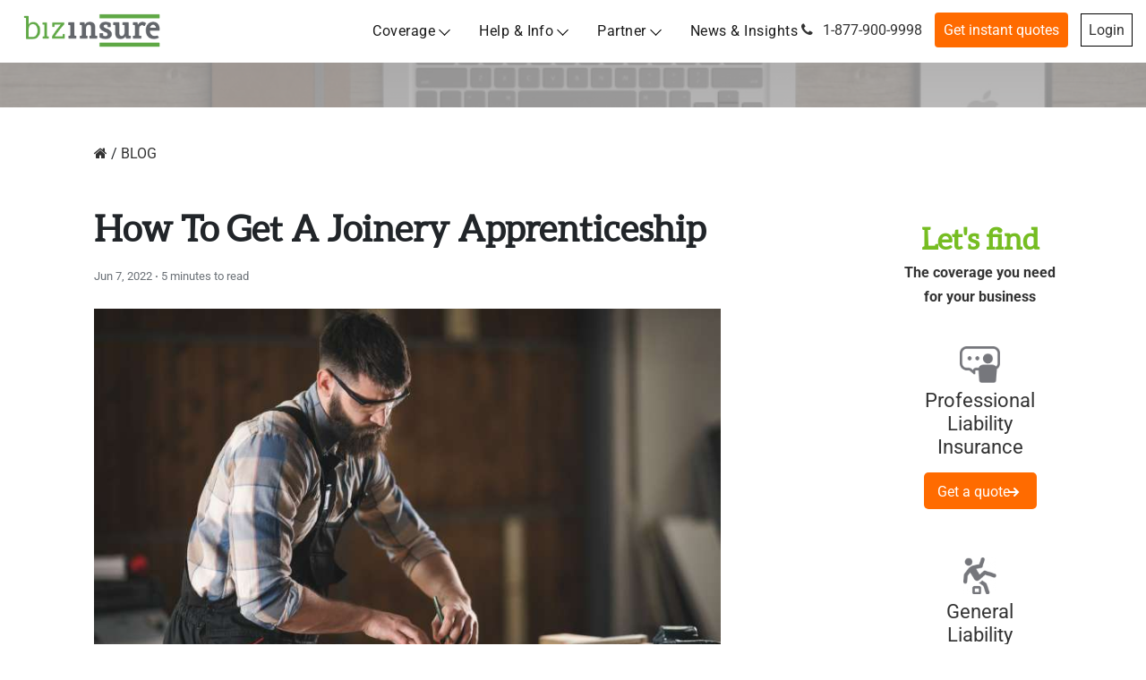

--- FILE ---
content_type: text/html; charset=UTF-8
request_url: https://www.bizinsure.com/become-joiner-apprentice-guide/
body_size: 77722
content:
<!doctype html>
<html lang="en-US">
<head><meta charset="UTF-8"><script>if(navigator.userAgent.match(/MSIE|Internet Explorer/i)||navigator.userAgent.match(/Trident\/7\..*?rv:11/i)){var href=document.location.href;if(!href.match(/[?&]nowprocket/)){if(href.indexOf("?")==-1){if(href.indexOf("#")==-1){document.location.href=href+"?nowprocket=1"}else{document.location.href=href.replace("#","?nowprocket=1#")}}else{if(href.indexOf("#")==-1){document.location.href=href+"&nowprocket=1"}else{document.location.href=href.replace("#","&nowprocket=1#")}}}}</script><script>(()=>{class RocketLazyLoadScripts{constructor(){this.v="2.0.4",this.userEvents=["keydown","keyup","mousedown","mouseup","mousemove","mouseover","mouseout","touchmove","touchstart","touchend","touchcancel","wheel","click","dblclick","input"],this.attributeEvents=["onblur","onclick","oncontextmenu","ondblclick","onfocus","onmousedown","onmouseenter","onmouseleave","onmousemove","onmouseout","onmouseover","onmouseup","onmousewheel","onscroll","onsubmit"]}async t(){this.i(),this.o(),/iP(ad|hone)/.test(navigator.userAgent)&&this.h(),this.u(),this.l(this),this.m(),this.k(this),this.p(this),this._(),await Promise.all([this.R(),this.L()]),this.lastBreath=Date.now(),this.S(this),this.P(),this.D(),this.O(),this.M(),await this.C(this.delayedScripts.normal),await this.C(this.delayedScripts.defer),await this.C(this.delayedScripts.async),await this.T(),await this.F(),await this.j(),await this.A(),window.dispatchEvent(new Event("rocket-allScriptsLoaded")),this.everythingLoaded=!0,this.lastTouchEnd&&await new Promise(t=>setTimeout(t,500-Date.now()+this.lastTouchEnd)),this.I(),this.H(),this.U(),this.W()}i(){this.CSPIssue=sessionStorage.getItem("rocketCSPIssue"),document.addEventListener("securitypolicyviolation",t=>{this.CSPIssue||"script-src-elem"!==t.violatedDirective||"data"!==t.blockedURI||(this.CSPIssue=!0,sessionStorage.setItem("rocketCSPIssue",!0))},{isRocket:!0})}o(){window.addEventListener("pageshow",t=>{this.persisted=t.persisted,this.realWindowLoadedFired=!0},{isRocket:!0}),window.addEventListener("pagehide",()=>{this.onFirstUserAction=null},{isRocket:!0})}h(){let t;function e(e){t=e}window.addEventListener("touchstart",e,{isRocket:!0}),window.addEventListener("touchend",function i(o){o.changedTouches[0]&&t.changedTouches[0]&&Math.abs(o.changedTouches[0].pageX-t.changedTouches[0].pageX)<10&&Math.abs(o.changedTouches[0].pageY-t.changedTouches[0].pageY)<10&&o.timeStamp-t.timeStamp<200&&(window.removeEventListener("touchstart",e,{isRocket:!0}),window.removeEventListener("touchend",i,{isRocket:!0}),"INPUT"===o.target.tagName&&"text"===o.target.type||(o.target.dispatchEvent(new TouchEvent("touchend",{target:o.target,bubbles:!0})),o.target.dispatchEvent(new MouseEvent("mouseover",{target:o.target,bubbles:!0})),o.target.dispatchEvent(new PointerEvent("click",{target:o.target,bubbles:!0,cancelable:!0,detail:1,clientX:o.changedTouches[0].clientX,clientY:o.changedTouches[0].clientY})),event.preventDefault()))},{isRocket:!0})}q(t){this.userActionTriggered||("mousemove"!==t.type||this.firstMousemoveIgnored?"keyup"===t.type||"mouseover"===t.type||"mouseout"===t.type||(this.userActionTriggered=!0,this.onFirstUserAction&&this.onFirstUserAction()):this.firstMousemoveIgnored=!0),"click"===t.type&&t.preventDefault(),t.stopPropagation(),t.stopImmediatePropagation(),"touchstart"===this.lastEvent&&"touchend"===t.type&&(this.lastTouchEnd=Date.now()),"click"===t.type&&(this.lastTouchEnd=0),this.lastEvent=t.type,t.composedPath&&t.composedPath()[0].getRootNode()instanceof ShadowRoot&&(t.rocketTarget=t.composedPath()[0]),this.savedUserEvents.push(t)}u(){this.savedUserEvents=[],this.userEventHandler=this.q.bind(this),this.userEvents.forEach(t=>window.addEventListener(t,this.userEventHandler,{passive:!1,isRocket:!0})),document.addEventListener("visibilitychange",this.userEventHandler,{isRocket:!0})}U(){this.userEvents.forEach(t=>window.removeEventListener(t,this.userEventHandler,{passive:!1,isRocket:!0})),document.removeEventListener("visibilitychange",this.userEventHandler,{isRocket:!0}),this.savedUserEvents.forEach(t=>{(t.rocketTarget||t.target).dispatchEvent(new window[t.constructor.name](t.type,t))})}m(){const t="return false",e=Array.from(this.attributeEvents,t=>"data-rocket-"+t),i="["+this.attributeEvents.join("],[")+"]",o="[data-rocket-"+this.attributeEvents.join("],[data-rocket-")+"]",s=(e,i,o)=>{o&&o!==t&&(e.setAttribute("data-rocket-"+i,o),e["rocket"+i]=new Function("event",o),e.setAttribute(i,t))};new MutationObserver(t=>{for(const n of t)"attributes"===n.type&&(n.attributeName.startsWith("data-rocket-")||this.everythingLoaded?n.attributeName.startsWith("data-rocket-")&&this.everythingLoaded&&this.N(n.target,n.attributeName.substring(12)):s(n.target,n.attributeName,n.target.getAttribute(n.attributeName))),"childList"===n.type&&n.addedNodes.forEach(t=>{if(t.nodeType===Node.ELEMENT_NODE)if(this.everythingLoaded)for(const i of[t,...t.querySelectorAll(o)])for(const t of i.getAttributeNames())e.includes(t)&&this.N(i,t.substring(12));else for(const e of[t,...t.querySelectorAll(i)])for(const t of e.getAttributeNames())this.attributeEvents.includes(t)&&s(e,t,e.getAttribute(t))})}).observe(document,{subtree:!0,childList:!0,attributeFilter:[...this.attributeEvents,...e]})}I(){this.attributeEvents.forEach(t=>{document.querySelectorAll("[data-rocket-"+t+"]").forEach(e=>{this.N(e,t)})})}N(t,e){const i=t.getAttribute("data-rocket-"+e);i&&(t.setAttribute(e,i),t.removeAttribute("data-rocket-"+e))}k(t){Object.defineProperty(HTMLElement.prototype,"onclick",{get(){return this.rocketonclick||null},set(e){this.rocketonclick=e,this.setAttribute(t.everythingLoaded?"onclick":"data-rocket-onclick","this.rocketonclick(event)")}})}S(t){function e(e,i){let o=e[i];e[i]=null,Object.defineProperty(e,i,{get:()=>o,set(s){t.everythingLoaded?o=s:e["rocket"+i]=o=s}})}e(document,"onreadystatechange"),e(window,"onload"),e(window,"onpageshow");try{Object.defineProperty(document,"readyState",{get:()=>t.rocketReadyState,set(e){t.rocketReadyState=e},configurable:!0}),document.readyState="loading"}catch(t){console.log("WPRocket DJE readyState conflict, bypassing")}}l(t){this.originalAddEventListener=EventTarget.prototype.addEventListener,this.originalRemoveEventListener=EventTarget.prototype.removeEventListener,this.savedEventListeners=[],EventTarget.prototype.addEventListener=function(e,i,o){o&&o.isRocket||!t.B(e,this)&&!t.userEvents.includes(e)||t.B(e,this)&&!t.userActionTriggered||e.startsWith("rocket-")||t.everythingLoaded?t.originalAddEventListener.call(this,e,i,o):(t.savedEventListeners.push({target:this,remove:!1,type:e,func:i,options:o}),"mouseenter"!==e&&"mouseleave"!==e||t.originalAddEventListener.call(this,e,t.savedUserEvents.push,o))},EventTarget.prototype.removeEventListener=function(e,i,o){o&&o.isRocket||!t.B(e,this)&&!t.userEvents.includes(e)||t.B(e,this)&&!t.userActionTriggered||e.startsWith("rocket-")||t.everythingLoaded?t.originalRemoveEventListener.call(this,e,i,o):t.savedEventListeners.push({target:this,remove:!0,type:e,func:i,options:o})}}J(t,e){this.savedEventListeners=this.savedEventListeners.filter(i=>{let o=i.type,s=i.target||window;return e!==o||t!==s||(this.B(o,s)&&(i.type="rocket-"+o),this.$(i),!1)})}H(){EventTarget.prototype.addEventListener=this.originalAddEventListener,EventTarget.prototype.removeEventListener=this.originalRemoveEventListener,this.savedEventListeners.forEach(t=>this.$(t))}$(t){t.remove?this.originalRemoveEventListener.call(t.target,t.type,t.func,t.options):this.originalAddEventListener.call(t.target,t.type,t.func,t.options)}p(t){let e;function i(e){return t.everythingLoaded?e:e.split(" ").map(t=>"load"===t||t.startsWith("load.")?"rocket-jquery-load":t).join(" ")}function o(o){function s(e){const s=o.fn[e];o.fn[e]=o.fn.init.prototype[e]=function(){return this[0]===window&&t.userActionTriggered&&("string"==typeof arguments[0]||arguments[0]instanceof String?arguments[0]=i(arguments[0]):"object"==typeof arguments[0]&&Object.keys(arguments[0]).forEach(t=>{const e=arguments[0][t];delete arguments[0][t],arguments[0][i(t)]=e})),s.apply(this,arguments),this}}if(o&&o.fn&&!t.allJQueries.includes(o)){const e={DOMContentLoaded:[],"rocket-DOMContentLoaded":[]};for(const t in e)document.addEventListener(t,()=>{e[t].forEach(t=>t())},{isRocket:!0});o.fn.ready=o.fn.init.prototype.ready=function(i){function s(){parseInt(o.fn.jquery)>2?setTimeout(()=>i.bind(document)(o)):i.bind(document)(o)}return"function"==typeof i&&(t.realDomReadyFired?!t.userActionTriggered||t.fauxDomReadyFired?s():e["rocket-DOMContentLoaded"].push(s):e.DOMContentLoaded.push(s)),o([])},s("on"),s("one"),s("off"),t.allJQueries.push(o)}e=o}t.allJQueries=[],o(window.jQuery),Object.defineProperty(window,"jQuery",{get:()=>e,set(t){o(t)}})}P(){const t=new Map;document.write=document.writeln=function(e){const i=document.currentScript,o=document.createRange(),s=i.parentElement;let n=t.get(i);void 0===n&&(n=i.nextSibling,t.set(i,n));const c=document.createDocumentFragment();o.setStart(c,0),c.appendChild(o.createContextualFragment(e)),s.insertBefore(c,n)}}async R(){return new Promise(t=>{this.userActionTriggered?t():this.onFirstUserAction=t})}async L(){return new Promise(t=>{document.addEventListener("DOMContentLoaded",()=>{this.realDomReadyFired=!0,t()},{isRocket:!0})})}async j(){return this.realWindowLoadedFired?Promise.resolve():new Promise(t=>{window.addEventListener("load",t,{isRocket:!0})})}M(){this.pendingScripts=[];this.scriptsMutationObserver=new MutationObserver(t=>{for(const e of t)e.addedNodes.forEach(t=>{"SCRIPT"!==t.tagName||t.noModule||t.isWPRocket||this.pendingScripts.push({script:t,promise:new Promise(e=>{const i=()=>{const i=this.pendingScripts.findIndex(e=>e.script===t);i>=0&&this.pendingScripts.splice(i,1),e()};t.addEventListener("load",i,{isRocket:!0}),t.addEventListener("error",i,{isRocket:!0}),setTimeout(i,1e3)})})})}),this.scriptsMutationObserver.observe(document,{childList:!0,subtree:!0})}async F(){await this.X(),this.pendingScripts.length?(await this.pendingScripts[0].promise,await this.F()):this.scriptsMutationObserver.disconnect()}D(){this.delayedScripts={normal:[],async:[],defer:[]},document.querySelectorAll("script[type$=rocketlazyloadscript]").forEach(t=>{t.hasAttribute("data-rocket-src")?t.hasAttribute("async")&&!1!==t.async?this.delayedScripts.async.push(t):t.hasAttribute("defer")&&!1!==t.defer||"module"===t.getAttribute("data-rocket-type")?this.delayedScripts.defer.push(t):this.delayedScripts.normal.push(t):this.delayedScripts.normal.push(t)})}async _(){await this.L();let t=[];document.querySelectorAll("script[type$=rocketlazyloadscript][data-rocket-src]").forEach(e=>{let i=e.getAttribute("data-rocket-src");if(i&&!i.startsWith("data:")){i.startsWith("//")&&(i=location.protocol+i);try{const o=new URL(i).origin;o!==location.origin&&t.push({src:o,crossOrigin:e.crossOrigin||"module"===e.getAttribute("data-rocket-type")})}catch(t){}}}),t=[...new Map(t.map(t=>[JSON.stringify(t),t])).values()],this.Y(t,"preconnect")}async G(t){if(await this.K(),!0!==t.noModule||!("noModule"in HTMLScriptElement.prototype))return new Promise(e=>{let i;function o(){(i||t).setAttribute("data-rocket-status","executed"),e()}try{if(navigator.userAgent.includes("Firefox/")||""===navigator.vendor||this.CSPIssue)i=document.createElement("script"),[...t.attributes].forEach(t=>{let e=t.nodeName;"type"!==e&&("data-rocket-type"===e&&(e="type"),"data-rocket-src"===e&&(e="src"),i.setAttribute(e,t.nodeValue))}),t.text&&(i.text=t.text),t.nonce&&(i.nonce=t.nonce),i.hasAttribute("src")?(i.addEventListener("load",o,{isRocket:!0}),i.addEventListener("error",()=>{i.setAttribute("data-rocket-status","failed-network"),e()},{isRocket:!0}),setTimeout(()=>{i.isConnected||e()},1)):(i.text=t.text,o()),i.isWPRocket=!0,t.parentNode.replaceChild(i,t);else{const i=t.getAttribute("data-rocket-type"),s=t.getAttribute("data-rocket-src");i?(t.type=i,t.removeAttribute("data-rocket-type")):t.removeAttribute("type"),t.addEventListener("load",o,{isRocket:!0}),t.addEventListener("error",i=>{this.CSPIssue&&i.target.src.startsWith("data:")?(console.log("WPRocket: CSP fallback activated"),t.removeAttribute("src"),this.G(t).then(e)):(t.setAttribute("data-rocket-status","failed-network"),e())},{isRocket:!0}),s?(t.fetchPriority="high",t.removeAttribute("data-rocket-src"),t.src=s):t.src="data:text/javascript;base64,"+window.btoa(unescape(encodeURIComponent(t.text)))}}catch(i){t.setAttribute("data-rocket-status","failed-transform"),e()}});t.setAttribute("data-rocket-status","skipped")}async C(t){const e=t.shift();return e?(e.isConnected&&await this.G(e),this.C(t)):Promise.resolve()}O(){this.Y([...this.delayedScripts.normal,...this.delayedScripts.defer,...this.delayedScripts.async],"preload")}Y(t,e){this.trash=this.trash||[];let i=!0;var o=document.createDocumentFragment();t.forEach(t=>{const s=t.getAttribute&&t.getAttribute("data-rocket-src")||t.src;if(s&&!s.startsWith("data:")){const n=document.createElement("link");n.href=s,n.rel=e,"preconnect"!==e&&(n.as="script",n.fetchPriority=i?"high":"low"),t.getAttribute&&"module"===t.getAttribute("data-rocket-type")&&(n.crossOrigin=!0),t.crossOrigin&&(n.crossOrigin=t.crossOrigin),t.integrity&&(n.integrity=t.integrity),t.nonce&&(n.nonce=t.nonce),o.appendChild(n),this.trash.push(n),i=!1}}),document.head.appendChild(o)}W(){this.trash.forEach(t=>t.remove())}async T(){try{document.readyState="interactive"}catch(t){}this.fauxDomReadyFired=!0;try{await this.K(),this.J(document,"readystatechange"),document.dispatchEvent(new Event("rocket-readystatechange")),await this.K(),document.rocketonreadystatechange&&document.rocketonreadystatechange(),await this.K(),this.J(document,"DOMContentLoaded"),document.dispatchEvent(new Event("rocket-DOMContentLoaded")),await this.K(),this.J(window,"DOMContentLoaded"),window.dispatchEvent(new Event("rocket-DOMContentLoaded"))}catch(t){console.error(t)}}async A(){try{document.readyState="complete"}catch(t){}try{await this.K(),this.J(document,"readystatechange"),document.dispatchEvent(new Event("rocket-readystatechange")),await this.K(),document.rocketonreadystatechange&&document.rocketonreadystatechange(),await this.K(),this.J(window,"load"),window.dispatchEvent(new Event("rocket-load")),await this.K(),window.rocketonload&&window.rocketonload(),await this.K(),this.allJQueries.forEach(t=>t(window).trigger("rocket-jquery-load")),await this.K(),this.J(window,"pageshow");const t=new Event("rocket-pageshow");t.persisted=this.persisted,window.dispatchEvent(t),await this.K(),window.rocketonpageshow&&window.rocketonpageshow({persisted:this.persisted})}catch(t){console.error(t)}}async K(){Date.now()-this.lastBreath>45&&(await this.X(),this.lastBreath=Date.now())}async X(){return document.hidden?new Promise(t=>setTimeout(t)):new Promise(t=>requestAnimationFrame(t))}B(t,e){return e===document&&"readystatechange"===t||(e===document&&"DOMContentLoaded"===t||(e===window&&"DOMContentLoaded"===t||(e===window&&"load"===t||e===window&&"pageshow"===t)))}static run(){(new RocketLazyLoadScripts).t()}}RocketLazyLoadScripts.run()})();</script>
    
    <meta name="viewport" content="width=device-width, user-scalable=yes, initial-scale=1.0, maximum-scale=5.0, minimum-scale=1.0">
    <meta http-equiv="X-UA-Compatible" content="ie=edge">
    <link rel="profile" href="http://gmpg.org/xfn/11">
    <meta name="msvalidate.01" content="6379CE81D359F62A5BB3562B818DAB4B" />
    <meta name='robots' content='index, follow, max-image-preview:large, max-snippet:-1, max-video-preview:-1' />
	<style></style>
	
	<!-- This site is optimized with the Yoast SEO plugin v26.7 - https://yoast.com/wordpress/plugins/seo/ -->
	<title>How to Get a Joinery Apprenticeship | BizInsure</title>
<style id="wpr-usedcss">img:is([sizes=auto i],[sizes^="auto," i]){contain-intrinsic-size:3000px 1500px}img.emoji{display:inline!important;border:none!important;box-shadow:none!important;height:1em!important;width:1em!important;margin:0 .07em!important;vertical-align:-.1em!important;background:0 0!important;padding:0!important}:where(.wp-block-button__link){border-radius:9999px;box-shadow:none;padding:calc(.667em + 2px) calc(1.333em + 2px);text-decoration:none}:root :where(.wp-block-button .wp-block-button__link.is-style-outline),:root :where(.wp-block-button.is-style-outline>.wp-block-button__link){border:2px solid;padding:.667em 1.333em}:root :where(.wp-block-button .wp-block-button__link.is-style-outline:not(.has-text-color)),:root :where(.wp-block-button.is-style-outline>.wp-block-button__link:not(.has-text-color)){color:currentColor}:root :where(.wp-block-button .wp-block-button__link.is-style-outline:not(.has-background)),:root :where(.wp-block-button.is-style-outline>.wp-block-button__link:not(.has-background)){background-color:initial;background-image:none}:where(.wp-block-calendar table:not(.has-background) th){background:#ddd}:where(.wp-block-columns){margin-bottom:1.75em}:where(.wp-block-columns.has-background){padding:1.25em 2.375em}:where(.wp-block-post-comments input[type=submit]){border:none}:where(.wp-block-cover-image:not(.has-text-color)),:where(.wp-block-cover:not(.has-text-color)){color:#fff}:where(.wp-block-cover-image.is-light:not(.has-text-color)),:where(.wp-block-cover.is-light:not(.has-text-color)){color:#000}:root :where(.wp-block-cover h1:not(.has-text-color)),:root :where(.wp-block-cover h2:not(.has-text-color)),:root :where(.wp-block-cover h3:not(.has-text-color)),:root :where(.wp-block-cover h4:not(.has-text-color)),:root :where(.wp-block-cover h5:not(.has-text-color)),:root :where(.wp-block-cover h6:not(.has-text-color)),:root :where(.wp-block-cover p:not(.has-text-color)){color:inherit}:where(.wp-block-file){margin-bottom:1.5em}:where(.wp-block-file__button){border-radius:2em;display:inline-block;padding:.5em 1em}:where(.wp-block-file__button):is(a):active,:where(.wp-block-file__button):is(a):focus,:where(.wp-block-file__button):is(a):hover,:where(.wp-block-file__button):is(a):visited{box-shadow:none;color:#fff;opacity:.85;text-decoration:none}:where(.wp-block-group.wp-block-group-is-layout-constrained){position:relative}:root :where(.wp-block-image.is-style-rounded img,.wp-block-image .is-style-rounded img){border-radius:9999px}:where(.wp-block-latest-comments:not([style*=line-height] .wp-block-latest-comments__comment)){line-height:1.1}:where(.wp-block-latest-comments:not([style*=line-height] .wp-block-latest-comments__comment-excerpt p)){line-height:1.8}:root :where(.wp-block-latest-posts.is-grid){padding:0}:root :where(.wp-block-latest-posts.wp-block-latest-posts__list){padding-left:0}ul{box-sizing:border-box}:root :where(.wp-block-list.has-background){padding:1.25em 2.375em}:where(.wp-block-navigation.has-background .wp-block-navigation-item a:not(.wp-element-button)),:where(.wp-block-navigation.has-background .wp-block-navigation-submenu a:not(.wp-element-button)){padding:.5em 1em}:where(.wp-block-navigation .wp-block-navigation__submenu-container .wp-block-navigation-item a:not(.wp-element-button)),:where(.wp-block-navigation .wp-block-navigation__submenu-container .wp-block-navigation-submenu a:not(.wp-element-button)),:where(.wp-block-navigation .wp-block-navigation__submenu-container .wp-block-navigation-submenu button.wp-block-navigation-item__content),:where(.wp-block-navigation .wp-block-navigation__submenu-container .wp-block-pages-list__item button.wp-block-navigation-item__content){padding:.5em 1em}:root :where(p.has-background){padding:1.25em 2.375em}:where(p.has-text-color:not(.has-link-color)) a{color:inherit}:where(.wp-block-post-comments-form) input:not([type=submit]),:where(.wp-block-post-comments-form) textarea{border:1px solid #949494;font-family:inherit;font-size:1em}:where(.wp-block-post-comments-form) input:where(:not([type=submit]):not([type=checkbox])),:where(.wp-block-post-comments-form) textarea{padding:calc(.667em + 2px)}:where(.wp-block-post-excerpt){box-sizing:border-box;margin-bottom:var(--wp--style--block-gap);margin-top:var(--wp--style--block-gap)}:where(.wp-block-preformatted.has-background){padding:1.25em 2.375em}:where(.wp-block-search__button){border:1px solid #ccc;padding:6px 10px}:where(.wp-block-search__input){font-family:inherit;font-size:inherit;font-style:inherit;font-weight:inherit;letter-spacing:inherit;line-height:inherit;text-transform:inherit}:where(.wp-block-search__button-inside .wp-block-search__inside-wrapper){border:1px solid #949494;box-sizing:border-box;padding:4px}:where(.wp-block-search__button-inside .wp-block-search__inside-wrapper) .wp-block-search__input{border:none;border-radius:0;padding:0 4px}:where(.wp-block-search__button-inside .wp-block-search__inside-wrapper) .wp-block-search__input:focus{outline:0}:where(.wp-block-search__button-inside .wp-block-search__inside-wrapper) :where(.wp-block-search__button){padding:4px 8px}:root :where(.wp-block-separator.is-style-dots){height:auto;line-height:1;text-align:center}:root :where(.wp-block-separator.is-style-dots):before{color:currentColor;content:"···";font-family:serif;font-size:1.5em;letter-spacing:2em;padding-left:2em}:root :where(.wp-block-site-logo.is-style-rounded){border-radius:9999px}:where(.wp-block-social-links:not(.is-style-logos-only)) .wp-social-link{background-color:#f0f0f0;color:#444}:where(.wp-block-social-links:not(.is-style-logos-only)) .wp-social-link-amazon{background-color:#f90;color:#fff}:where(.wp-block-social-links:not(.is-style-logos-only)) .wp-social-link-bandcamp{background-color:#1ea0c3;color:#fff}:where(.wp-block-social-links:not(.is-style-logos-only)) .wp-social-link-behance{background-color:#0757fe;color:#fff}:where(.wp-block-social-links:not(.is-style-logos-only)) .wp-social-link-bluesky{background-color:#0a7aff;color:#fff}:where(.wp-block-social-links:not(.is-style-logos-only)) .wp-social-link-codepen{background-color:#1e1f26;color:#fff}:where(.wp-block-social-links:not(.is-style-logos-only)) .wp-social-link-deviantart{background-color:#02e49b;color:#fff}:where(.wp-block-social-links:not(.is-style-logos-only)) .wp-social-link-discord{background-color:#5865f2;color:#fff}:where(.wp-block-social-links:not(.is-style-logos-only)) .wp-social-link-dribbble{background-color:#e94c89;color:#fff}:where(.wp-block-social-links:not(.is-style-logos-only)) .wp-social-link-dropbox{background-color:#4280ff;color:#fff}:where(.wp-block-social-links:not(.is-style-logos-only)) .wp-social-link-etsy{background-color:#f45800;color:#fff}:where(.wp-block-social-links:not(.is-style-logos-only)) .wp-social-link-facebook{background-color:#0866ff;color:#fff}:where(.wp-block-social-links:not(.is-style-logos-only)) .wp-social-link-fivehundredpx{background-color:#000;color:#fff}:where(.wp-block-social-links:not(.is-style-logos-only)) .wp-social-link-flickr{background-color:#0461dd;color:#fff}:where(.wp-block-social-links:not(.is-style-logos-only)) .wp-social-link-foursquare{background-color:#e65678;color:#fff}:where(.wp-block-social-links:not(.is-style-logos-only)) .wp-social-link-github{background-color:#24292d;color:#fff}:where(.wp-block-social-links:not(.is-style-logos-only)) .wp-social-link-goodreads{background-color:#eceadd;color:#382110}:where(.wp-block-social-links:not(.is-style-logos-only)) .wp-social-link-google{background-color:#ea4434;color:#fff}:where(.wp-block-social-links:not(.is-style-logos-only)) .wp-social-link-gravatar{background-color:#1d4fc4;color:#fff}:where(.wp-block-social-links:not(.is-style-logos-only)) .wp-social-link-instagram{background-color:#f00075;color:#fff}:where(.wp-block-social-links:not(.is-style-logos-only)) .wp-social-link-lastfm{background-color:#e21b24;color:#fff}:where(.wp-block-social-links:not(.is-style-logos-only)) .wp-social-link-linkedin{background-color:#0d66c2;color:#fff}:where(.wp-block-social-links:not(.is-style-logos-only)) .wp-social-link-mastodon{background-color:#3288d4;color:#fff}:where(.wp-block-social-links:not(.is-style-logos-only)) .wp-social-link-medium{background-color:#000;color:#fff}:where(.wp-block-social-links:not(.is-style-logos-only)) .wp-social-link-meetup{background-color:#f6405f;color:#fff}:where(.wp-block-social-links:not(.is-style-logos-only)) .wp-social-link-patreon{background-color:#000;color:#fff}:where(.wp-block-social-links:not(.is-style-logos-only)) .wp-social-link-pinterest{background-color:#e60122;color:#fff}:where(.wp-block-social-links:not(.is-style-logos-only)) .wp-social-link-pocket{background-color:#ef4155;color:#fff}:where(.wp-block-social-links:not(.is-style-logos-only)) .wp-social-link-reddit{background-color:#ff4500;color:#fff}:where(.wp-block-social-links:not(.is-style-logos-only)) .wp-social-link-skype{background-color:#0478d7;color:#fff}:where(.wp-block-social-links:not(.is-style-logos-only)) .wp-social-link-snapchat{background-color:#fefc00;color:#fff;stroke:#000}:where(.wp-block-social-links:not(.is-style-logos-only)) .wp-social-link-soundcloud{background-color:#ff5600;color:#fff}:where(.wp-block-social-links:not(.is-style-logos-only)) .wp-social-link-spotify{background-color:#1bd760;color:#fff}:where(.wp-block-social-links:not(.is-style-logos-only)) .wp-social-link-telegram{background-color:#2aabee;color:#fff}:where(.wp-block-social-links:not(.is-style-logos-only)) .wp-social-link-threads{background-color:#000;color:#fff}:where(.wp-block-social-links:not(.is-style-logos-only)) .wp-social-link-tiktok{background-color:#000;color:#fff}:where(.wp-block-social-links:not(.is-style-logos-only)) .wp-social-link-tumblr{background-color:#011835;color:#fff}:where(.wp-block-social-links:not(.is-style-logos-only)) .wp-social-link-twitch{background-color:#6440a4;color:#fff}:where(.wp-block-social-links:not(.is-style-logos-only)) .wp-social-link-twitter{background-color:#1da1f2;color:#fff}:where(.wp-block-social-links:not(.is-style-logos-only)) .wp-social-link-vimeo{background-color:#1eb7ea;color:#fff}:where(.wp-block-social-links:not(.is-style-logos-only)) .wp-social-link-vk{background-color:#4680c2;color:#fff}:where(.wp-block-social-links:not(.is-style-logos-only)) .wp-social-link-wordpress{background-color:#3499cd;color:#fff}:where(.wp-block-social-links:not(.is-style-logos-only)) .wp-social-link-whatsapp{background-color:#25d366;color:#fff}:where(.wp-block-social-links:not(.is-style-logos-only)) .wp-social-link-x{background-color:#000;color:#fff}:where(.wp-block-social-links:not(.is-style-logos-only)) .wp-social-link-yelp{background-color:#d32422;color:#fff}:where(.wp-block-social-links:not(.is-style-logos-only)) .wp-social-link-youtube{background-color:red;color:#fff}:where(.wp-block-social-links.is-style-logos-only) .wp-social-link{background:0 0}:where(.wp-block-social-links.is-style-logos-only) .wp-social-link svg{height:1.25em;width:1.25em}:where(.wp-block-social-links.is-style-logos-only) .wp-social-link-amazon{color:#f90}:where(.wp-block-social-links.is-style-logos-only) .wp-social-link-bandcamp{color:#1ea0c3}:where(.wp-block-social-links.is-style-logos-only) .wp-social-link-behance{color:#0757fe}:where(.wp-block-social-links.is-style-logos-only) .wp-social-link-bluesky{color:#0a7aff}:where(.wp-block-social-links.is-style-logos-only) .wp-social-link-codepen{color:#1e1f26}:where(.wp-block-social-links.is-style-logos-only) .wp-social-link-deviantart{color:#02e49b}:where(.wp-block-social-links.is-style-logos-only) .wp-social-link-discord{color:#5865f2}:where(.wp-block-social-links.is-style-logos-only) .wp-social-link-dribbble{color:#e94c89}:where(.wp-block-social-links.is-style-logos-only) .wp-social-link-dropbox{color:#4280ff}:where(.wp-block-social-links.is-style-logos-only) .wp-social-link-etsy{color:#f45800}:where(.wp-block-social-links.is-style-logos-only) .wp-social-link-facebook{color:#0866ff}:where(.wp-block-social-links.is-style-logos-only) .wp-social-link-fivehundredpx{color:#000}:where(.wp-block-social-links.is-style-logos-only) .wp-social-link-flickr{color:#0461dd}:where(.wp-block-social-links.is-style-logos-only) .wp-social-link-foursquare{color:#e65678}:where(.wp-block-social-links.is-style-logos-only) .wp-social-link-github{color:#24292d}:where(.wp-block-social-links.is-style-logos-only) .wp-social-link-goodreads{color:#382110}:where(.wp-block-social-links.is-style-logos-only) .wp-social-link-google{color:#ea4434}:where(.wp-block-social-links.is-style-logos-only) .wp-social-link-gravatar{color:#1d4fc4}:where(.wp-block-social-links.is-style-logos-only) .wp-social-link-instagram{color:#f00075}:where(.wp-block-social-links.is-style-logos-only) .wp-social-link-lastfm{color:#e21b24}:where(.wp-block-social-links.is-style-logos-only) .wp-social-link-linkedin{color:#0d66c2}:where(.wp-block-social-links.is-style-logos-only) .wp-social-link-mastodon{color:#3288d4}:where(.wp-block-social-links.is-style-logos-only) .wp-social-link-medium{color:#000}:where(.wp-block-social-links.is-style-logos-only) .wp-social-link-meetup{color:#f6405f}:where(.wp-block-social-links.is-style-logos-only) .wp-social-link-patreon{color:#000}:where(.wp-block-social-links.is-style-logos-only) .wp-social-link-pinterest{color:#e60122}:where(.wp-block-social-links.is-style-logos-only) .wp-social-link-pocket{color:#ef4155}:where(.wp-block-social-links.is-style-logos-only) .wp-social-link-reddit{color:#ff4500}:where(.wp-block-social-links.is-style-logos-only) .wp-social-link-skype{color:#0478d7}:where(.wp-block-social-links.is-style-logos-only) .wp-social-link-snapchat{color:#fff;stroke:#000}:where(.wp-block-social-links.is-style-logos-only) .wp-social-link-soundcloud{color:#ff5600}:where(.wp-block-social-links.is-style-logos-only) .wp-social-link-spotify{color:#1bd760}:where(.wp-block-social-links.is-style-logos-only) .wp-social-link-telegram{color:#2aabee}:where(.wp-block-social-links.is-style-logos-only) .wp-social-link-threads{color:#000}:where(.wp-block-social-links.is-style-logos-only) .wp-social-link-tiktok{color:#000}:where(.wp-block-social-links.is-style-logos-only) .wp-social-link-tumblr{color:#011835}:where(.wp-block-social-links.is-style-logos-only) .wp-social-link-twitch{color:#6440a4}:where(.wp-block-social-links.is-style-logos-only) .wp-social-link-twitter{color:#1da1f2}:where(.wp-block-social-links.is-style-logos-only) .wp-social-link-vimeo{color:#1eb7ea}:where(.wp-block-social-links.is-style-logos-only) .wp-social-link-vk{color:#4680c2}:where(.wp-block-social-links.is-style-logos-only) .wp-social-link-whatsapp{color:#25d366}:where(.wp-block-social-links.is-style-logos-only) .wp-social-link-wordpress{color:#3499cd}:where(.wp-block-social-links.is-style-logos-only) .wp-social-link-x{color:#000}:where(.wp-block-social-links.is-style-logos-only) .wp-social-link-yelp{color:#d32422}:where(.wp-block-social-links.is-style-logos-only) .wp-social-link-youtube{color:red}:root :where(.wp-block-social-links .wp-social-link a){padding:.25em}:root :where(.wp-block-social-links.is-style-logos-only .wp-social-link a){padding:0}:root :where(.wp-block-social-links.is-style-pill-shape .wp-social-link a){padding-left:.6666666667em;padding-right:.6666666667em}:root :where(.wp-block-tag-cloud.is-style-outline){display:flex;flex-wrap:wrap;gap:1ch}:root :where(.wp-block-tag-cloud.is-style-outline a){border:1px solid;font-size:unset!important;margin-right:0;padding:1ch 2ch;text-decoration:none!important}:root :where(.wp-block-table-of-contents){box-sizing:border-box}:where(.wp-block-term-description){box-sizing:border-box;margin-bottom:var(--wp--style--block-gap);margin-top:var(--wp--style--block-gap)}:where(pre.wp-block-verse){font-family:inherit}.entry-content{counter-reset:footnotes}:root{--wp--preset--font-size--normal:16px;--wp--preset--font-size--huge:42px}html :where(.has-border-color){border-style:solid}html :where([style*=border-top-color]){border-top-style:solid}html :where([style*=border-right-color]){border-right-style:solid}html :where([style*=border-bottom-color]){border-bottom-style:solid}html :where([style*=border-left-color]){border-left-style:solid}html :where([style*=border-width]){border-style:solid}html :where([style*=border-top-width]){border-top-style:solid}html :where([style*=border-right-width]){border-right-style:solid}html :where([style*=border-bottom-width]){border-bottom-style:solid}html :where([style*=border-left-width]){border-left-style:solid}html :where(img[class*=wp-image-]){height:auto;max-width:100%}:where(figure){margin:0 0 1em}html :where(.is-position-sticky){--wp-admin--admin-bar--position-offset:var(--wp-admin--admin-bar--height,0px)}@media screen and (max-width:600px){html :where(.is-position-sticky){--wp-admin--admin-bar--position-offset:0px}}:root{--wp--preset--aspect-ratio--square:1;--wp--preset--aspect-ratio--4-3:4/3;--wp--preset--aspect-ratio--3-4:3/4;--wp--preset--aspect-ratio--3-2:3/2;--wp--preset--aspect-ratio--2-3:2/3;--wp--preset--aspect-ratio--16-9:16/9;--wp--preset--aspect-ratio--9-16:9/16;--wp--preset--color--black:#000000;--wp--preset--color--cyan-bluish-gray:#abb8c3;--wp--preset--color--white:#ffffff;--wp--preset--color--pale-pink:#f78da7;--wp--preset--color--vivid-red:#cf2e2e;--wp--preset--color--luminous-vivid-orange:#ff6900;--wp--preset--color--luminous-vivid-amber:#fcb900;--wp--preset--color--light-green-cyan:#7bdcb5;--wp--preset--color--vivid-green-cyan:#00d084;--wp--preset--color--pale-cyan-blue:#8ed1fc;--wp--preset--color--vivid-cyan-blue:#0693e3;--wp--preset--color--vivid-purple:#9b51e0;--wp--preset--gradient--vivid-cyan-blue-to-vivid-purple:linear-gradient(135deg,rgba(6, 147, 227, 1) 0%,rgb(155, 81, 224) 100%);--wp--preset--gradient--light-green-cyan-to-vivid-green-cyan:linear-gradient(135deg,rgb(122, 220, 180) 0%,rgb(0, 208, 130) 100%);--wp--preset--gradient--luminous-vivid-amber-to-luminous-vivid-orange:linear-gradient(135deg,rgba(252, 185, 0, 1) 0%,rgba(255, 105, 0, 1) 100%);--wp--preset--gradient--luminous-vivid-orange-to-vivid-red:linear-gradient(135deg,rgba(255, 105, 0, 1) 0%,rgb(207, 46, 46) 100%);--wp--preset--gradient--very-light-gray-to-cyan-bluish-gray:linear-gradient(135deg,rgb(238, 238, 238) 0%,rgb(169, 184, 195) 100%);--wp--preset--gradient--cool-to-warm-spectrum:linear-gradient(135deg,rgb(74, 234, 220) 0%,rgb(151, 120, 209) 20%,rgb(207, 42, 186) 40%,rgb(238, 44, 130) 60%,rgb(251, 105, 98) 80%,rgb(254, 248, 76) 100%);--wp--preset--gradient--blush-light-purple:linear-gradient(135deg,rgb(255, 206, 236) 0%,rgb(152, 150, 240) 100%);--wp--preset--gradient--blush-bordeaux:linear-gradient(135deg,rgb(254, 205, 165) 0%,rgb(254, 45, 45) 50%,rgb(107, 0, 62) 100%);--wp--preset--gradient--luminous-dusk:linear-gradient(135deg,rgb(255, 203, 112) 0%,rgb(199, 81, 192) 50%,rgb(65, 88, 208) 100%);--wp--preset--gradient--pale-ocean:linear-gradient(135deg,rgb(255, 245, 203) 0%,rgb(182, 227, 212) 50%,rgb(51, 167, 181) 100%);--wp--preset--gradient--electric-grass:linear-gradient(135deg,rgb(202, 248, 128) 0%,rgb(113, 206, 126) 100%);--wp--preset--gradient--midnight:linear-gradient(135deg,rgb(2, 3, 129) 0%,rgb(40, 116, 252) 100%);--wp--preset--font-size--small:13px;--wp--preset--font-size--medium:20px;--wp--preset--font-size--large:36px;--wp--preset--font-size--x-large:42px;--wp--preset--spacing--20:0.44rem;--wp--preset--spacing--30:0.67rem;--wp--preset--spacing--40:1rem;--wp--preset--spacing--50:1.5rem;--wp--preset--spacing--60:2.25rem;--wp--preset--spacing--70:3.38rem;--wp--preset--spacing--80:5.06rem;--wp--preset--shadow--natural:6px 6px 9px rgba(0, 0, 0, .2);--wp--preset--shadow--deep:12px 12px 50px rgba(0, 0, 0, .4);--wp--preset--shadow--sharp:6px 6px 0px rgba(0, 0, 0, .2);--wp--preset--shadow--outlined:6px 6px 0px -3px rgba(255, 255, 255, 1),6px 6px rgba(0, 0, 0, 1);--wp--preset--shadow--crisp:6px 6px 0px rgba(0, 0, 0, 1)}:where(.is-layout-flex){gap:.5em}:where(.is-layout-grid){gap:.5em}:where(.wp-block-post-template.is-layout-flex){gap:1.25em}:where(.wp-block-post-template.is-layout-grid){gap:1.25em}:where(.wp-block-columns.is-layout-flex){gap:2em}:where(.wp-block-columns.is-layout-grid){gap:2em}:root :where(.wp-block-pullquote){font-size:1.5em;line-height:1.6}.animated{-webkit-animation-duration:1s!important;animation-duration:1s!important;-webkit-animation-fill-mode:both;animation-fill-mode:both}@-webkit-keyframes swing{20%{-webkit-transform:rotate3d(0,0,1,15deg);transform:rotate3d(0,0,1,15deg)}40%{-webkit-transform:rotate3d(0,0,1,-10deg);transform:rotate3d(0,0,1,-10deg)}60%{-webkit-transform:rotate3d(0,0,1,5deg);transform:rotate3d(0,0,1,5deg)}80%{-webkit-transform:rotate3d(0,0,1,-5deg);transform:rotate3d(0,0,1,-5deg)}to{-webkit-transform:rotate3d(0,0,1,0deg);transform:rotate3d(0,0,1,0deg)}}@keyframes swing{20%{-webkit-transform:rotate3d(0,0,1,15deg);transform:rotate3d(0,0,1,15deg)}40%{-webkit-transform:rotate3d(0,0,1,-10deg);transform:rotate3d(0,0,1,-10deg)}60%{-webkit-transform:rotate3d(0,0,1,5deg);transform:rotate3d(0,0,1,5deg)}80%{-webkit-transform:rotate3d(0,0,1,-5deg);transform:rotate3d(0,0,1,-5deg)}to{-webkit-transform:rotate3d(0,0,1,0deg);transform:rotate3d(0,0,1,0deg)}}.swing{-webkit-transform-origin:top center;transform-origin:top center;-webkit-animation-name:swing;animation-name:swing}@-webkit-keyframes flip{from{-webkit-transform:perspective(400px) rotate3d(0,1,0,-360deg);transform:perspective(400px) rotate3d(0,1,0,-360deg);-webkit-animation-timing-function:ease-out;animation-timing-function:ease-out}40%{-webkit-transform:perspective(400px) translate3d(0,0,150px) rotate3d(0,1,0,-190deg);transform:perspective(400px) translate3d(0,0,150px) rotate3d(0,1,0,-190deg);-webkit-animation-timing-function:ease-out;animation-timing-function:ease-out}50%{-webkit-transform:perspective(400px) translate3d(0,0,150px) rotate3d(0,1,0,-170deg);transform:perspective(400px) translate3d(0,0,150px) rotate3d(0,1,0,-170deg);-webkit-animation-timing-function:ease-in;animation-timing-function:ease-in}80%{-webkit-transform:perspective(400px) scale3d(.95,.95,.95);transform:perspective(400px) scale3d(.95,.95,.95);-webkit-animation-timing-function:ease-in;animation-timing-function:ease-in}to{-webkit-transform:perspective(400px);transform:perspective(400px);-webkit-animation-timing-function:ease-in;animation-timing-function:ease-in}}@keyframes flip{from{-webkit-transform:perspective(400px) rotate3d(0,1,0,-360deg);transform:perspective(400px) rotate3d(0,1,0,-360deg);-webkit-animation-timing-function:ease-out;animation-timing-function:ease-out}40%{-webkit-transform:perspective(400px) translate3d(0,0,150px) rotate3d(0,1,0,-190deg);transform:perspective(400px) translate3d(0,0,150px) rotate3d(0,1,0,-190deg);-webkit-animation-timing-function:ease-out;animation-timing-function:ease-out}50%{-webkit-transform:perspective(400px) translate3d(0,0,150px) rotate3d(0,1,0,-170deg);transform:perspective(400px) translate3d(0,0,150px) rotate3d(0,1,0,-170deg);-webkit-animation-timing-function:ease-in;animation-timing-function:ease-in}80%{-webkit-transform:perspective(400px) scale3d(.95,.95,.95);transform:perspective(400px) scale3d(.95,.95,.95);-webkit-animation-timing-function:ease-in;animation-timing-function:ease-in}to{-webkit-transform:perspective(400px);transform:perspective(400px);-webkit-animation-timing-function:ease-in;animation-timing-function:ease-in}}.animated.flip{-webkit-backface-visibility:visible;backface-visibility:visible;-webkit-animation-name:flip;animation-name:flip}.owl-carousel,.owl-carousel .owl-item{-webkit-tap-highlight-color:transparent;position:relative}.owl-carousel{display:none;width:100%;z-index:1}.owl-carousel .owl-stage{position:relative;-ms-touch-action:pan-Y;-moz-backface-visibility:hidden}.owl-carousel .owl-stage:after{content:".";display:block;clear:both;visibility:hidden;line-height:0;height:0}.owl-carousel .owl-stage-outer{position:relative;overflow:hidden;-webkit-transform:translate3d(0,0,0)}.owl-carousel .owl-item{-webkit-backface-visibility:hidden;-moz-backface-visibility:hidden;-ms-backface-visibility:hidden;-webkit-transform:translate3d(0,0,0);-moz-transform:translate3d(0,0,0);-ms-transform:translate3d(0,0,0)}.owl-carousel .owl-item{min-height:1px;float:left;-webkit-backface-visibility:hidden;-webkit-touch-callout:none}.owl-carousel .owl-item img{display:block;width:100%}.owl-carousel .owl-dots.disabled,.owl-carousel .owl-nav.disabled{display:none}.no-js .owl-carousel,.owl-carousel.owl-loaded{display:block}.owl-carousel .owl-dot,.owl-carousel .owl-nav .owl-next,.owl-carousel .owl-nav .owl-prev{cursor:pointer;cursor:hand;-webkit-user-select:none;-khtml-user-select:none;-moz-user-select:none;-ms-user-select:none;user-select:none}.owl-carousel.owl-loading{opacity:0;display:block}.owl-carousel.owl-hidden{opacity:0}.owl-carousel.owl-refresh .owl-item{visibility:hidden}.owl-carousel.owl-drag .owl-item{-webkit-user-select:none;-moz-user-select:none;-ms-user-select:none;user-select:none}.owl-carousel.owl-grab{cursor:move;cursor:grab}.owl-carousel.owl-rtl{direction:rtl}.owl-carousel.owl-rtl .owl-item{float:right}.owl-carousel .animated{animation-duration:1s;animation-fill-mode:both}.owl-carousel .owl-animated-in{z-index:0}.owl-carousel .owl-animated-out{z-index:1}.owl-height{transition:height .5s ease-in-out}.owl-carousel .owl-item .owl-lazy{opacity:0;transition:opacity .4s ease}.owl-carousel .owl-item img.owl-lazy{transform-style:preserve-3d}.owl-carousel .owl-video-play-icon{position:absolute;height:80px;width:80px;left:50%;top:50%;margin-left:-40px;margin-top:-40px;background:url(https://www.bizinsure.com/wp-content/plugins/cmssuperheroes/assets/css/owl.video.play.png) no-repeat;cursor:pointer;z-index:1;-webkit-backface-visibility:hidden;transition:transform .1s ease}.owl-carousel .owl-video-play-icon:hover{-ms-transform:scale(1.3,1.3);transform:scale(1.3,1.3)}.owl-carousel .owl-video-playing .owl-video-play-icon{display:none}.owl-carousel .owl-video-frame{position:relative;z-index:1;height:100%;width:100%}.mfp-bg,.mfp-container,.mfp-wrap{left:0;top:0;width:100%;height:100%}.mfp-container:before,.mfp-content{display:inline-block;vertical-align:middle}.mfp-bg{z-index:1042;overflow:hidden;position:fixed;background:#0b0b0b;opacity:.8}.mfp-wrap{z-index:1043;position:fixed;outline:0!important;-webkit-backface-visibility:hidden}.mfp-container{text-align:center;position:absolute;padding:0 8px;-webkit-box-sizing:border-box;-moz-box-sizing:border-box;box-sizing:border-box}.mfp-container:before{content:'';height:100%}.mfp-align-top .mfp-container:before,.mfp-loading.mfp-figure,.mfp-s-error .mfp-content,.mfp-s-ready .mfp-preloader{display:none}.mfp-content{position:relative;margin:0 auto;text-align:left;z-index:1045}.mfp-ajax-holder .mfp-content,.mfp-inline-holder .mfp-content{width:100%;cursor:auto}.mfp-ajax-cur{cursor:progress}.mfp-zoom-out-cur,.mfp-zoom-out-cur .mfp-image-holder .mfp-close{cursor:-moz-zoom-out;cursor:-webkit-zoom-out;cursor:zoom-out}.mfp-gallery .mfp-image-holder .mfp-figure,.mfp-zoom{cursor:pointer}.mfp-zoom{cursor:-webkit-zoom-in;cursor:-moz-zoom-in;cursor:zoom-in}.mfp-auto-cursor .mfp-content{cursor:auto}.mfp-arrow,.mfp-close,.mfp-counter,.mfp-preloader{-webkit-user-select:none;-moz-user-select:none;user-select:none}.mfp-hide{display:none!important}.mfp-preloader{color:#ccc;position:absolute;top:50%;width:auto;text-align:center;margin-top:-.8em;left:8px;right:8px;z-index:1044}.mfp-close,.mfp-preloader a:hover{color:#fff}.mfp-preloader a{color:#ccc}button.mfp-arrow,button.mfp-close{overflow:visible;cursor:pointer;background:0 0;border:0;-webkit-appearance:none;display:block;outline:0;padding:0;z-index:1046;-webkit-box-shadow:none;box-shadow:none}.mfp-figure:after,.mfp-iframe-scaler iframe{box-shadow:0 0 8px rgba(0,0,0,.6);position:absolute;left:0}button::-moz-focus-inner{padding:0;border:0}.mfp-close{width:44px;height:44px;line-height:44px;position:absolute;right:0;top:0;text-decoration:none;text-align:center;opacity:.65;padding:0 0 18px 10px;font-style:normal;font-size:28px;font-family:Arial,Baskerville,monospace}.mfp-arrow:focus,.mfp-arrow:hover,.mfp-close:focus,.mfp-close:hover,.mfp-fade.mfp-wrap.mfp-ready .mfp-content{opacity:1}.mfp-close:active{top:1px}.mfp-close-btn-in .mfp-close{color:#333}.mfp-iframe-holder .mfp-close,.mfp-image-holder .mfp-close{color:#fff;right:-6px;text-align:right;padding-right:6px;width:100%}.mfp-counter{position:absolute;top:0;right:0;color:#ccc;font-size:12px;line-height:18px;white-space:nowrap}.mfp-figure,img.mfp-img{line-height:0}.mfp-arrow{border-radius:0!important;position:absolute;opacity:.65;margin:-55px 0 0;top:50%;padding:0;width:90px;height:110px;-webkit-tap-highlight-color:transparent}.mfp-arrow:active{margin-top:-54px}.mfp-arrow .mfp-a,.mfp-arrow .mfp-b,.mfp-arrow:after,.mfp-arrow:before{content:'';display:block;width:0;height:0;position:absolute;left:0;top:0;margin-top:35px;margin-left:35px;border:inset transparent}.mfp-arrow .mfp-a,.mfp-arrow:after{border-top-width:13px;border-bottom-width:13px;top:8px}.mfp-arrow .mfp-b,.mfp-arrow:before{border-top-width:21px;border-bottom-width:21px;opacity:.7}.mfp-arrow-left{left:0}.mfp-arrow-left .mfp-a,.mfp-arrow-left:after{border-right:17px solid #fff;margin-left:31px}.mfp-arrow-left .mfp-b,.mfp-arrow-left:before{margin-left:25px;border-right:27px solid #3f3f3f}.mfp-arrow-right{right:0}.mfp-arrow-right .mfp-a,.mfp-arrow-right:after{border-left:17px solid #fff;margin-left:39px}.mfp-arrow-right .mfp-b,.mfp-arrow-right:before{border-left:27px solid #3f3f3f}.mfp-iframe-holder{padding-top:40px;padding-bottom:40px}.mfp-iframe-holder .mfp-content{line-height:0;width:100%;max-width:900px}.mfp-image-holder .mfp-content,img.mfp-img{max-width:100%}.mfp-iframe-holder .mfp-close{top:-40px}.mfp-iframe-scaler{width:100%;height:0;overflow:hidden;padding-top:56.25%}.mfp-iframe-scaler iframe{display:block;top:0;width:100%;height:100%;background:#000}.mfp-figure:after,img.mfp-img{width:auto;height:auto;display:block}img.mfp-img{-webkit-box-sizing:border-box;-moz-box-sizing:border-box;box-sizing:border-box;padding:40px 0;margin:0 auto}.mfp-figure:after{content:'';top:40px;bottom:40px;right:0;z-index:-1;background:#444}.mfp-figure small{color:#bdbdbd;display:block;font-size:12px;line-height:14px}.mfp-figure figure{margin:0}.mfp-bottom-bar{margin-top:-36px;position:absolute;top:100%;left:0;width:100%;cursor:auto}.mfp-title{text-align:left;line-height:18px;color:#f3f3f3;word-wrap:break-word;padding-right:36px}@media screen and (max-width:800px) and (orientation:landscape),screen and (max-height:300px){.mfp-img-mobile .mfp-image-holder{padding-left:0;padding-right:0}.mfp-img-mobile .mfp-bottom-bar:empty,.mfp-img-mobile img.mfp-img{padding:0}.mfp-img-mobile .mfp-figure:after{top:0;bottom:0}.mfp-img-mobile .mfp-figure small{display:inline;margin-left:5px}.mfp-img-mobile .mfp-bottom-bar{background:rgba(0,0,0,.6);bottom:0;margin:0;top:auto;padding:3px 5px;position:fixed;-webkit-box-sizing:border-box;-moz-box-sizing:border-box;box-sizing:border-box}.mfp-img-mobile .mfp-counter{right:5px;top:3px}.mfp-img-mobile .mfp-close{top:0;right:0;width:35px;height:35px;line-height:35px;background:rgba(0,0,0,.6);position:fixed;text-align:center;padding:0}}@media all and (max-width:900px){.mfp-arrow{-webkit-transform:scale(.75);transform:scale(.75)}.mfp-arrow-left{-webkit-transform-origin:0;transform-origin:0}.mfp-arrow-right{-webkit-transform-origin:100%;transform-origin:100%}.mfp-container{padding-left:6px;padding-right:6px}}.mfp-ie7 .mfp-container,.mfp-ie7 .mfp-img{padding:0}.mfp-ie7 .mfp-bottom-bar{width:600px;left:50%;margin-left:-300px;margin-top:5px;padding-bottom:5px}.mfp-ie7 .mfp-content{padding-top:44px}.mfp-ie7 .mfp-close{top:0;right:0;padding-top:0}.mfp-fade.mfp-bg,.mfp-fade.mfp-wrap .mfp-content{opacity:0;-webkit-transition:.15s ease-out;-moz-transition:.15s ease-out;transition:.15s ease-out}.mfp-fade.mfp-bg.mfp-ready{opacity:.8}.mfp-fade.mfp-bg.mfp-removing,.mfp-fade.mfp-wrap.mfp-removing .mfp-content{opacity:0}body{background-color:#fff}.cms-select select{-webkit-appearance:none;-khtml-appearance:none;-moz-appearance:none}#pagetitle{background-size:cover;background-repeat:no-repeat}@keyframes spin-rotate-left{to{transform:rotate(30deg)}from{transform:rotate(175deg)}}@-webkit-keyframes spin-rotate-left{to{transform:rotate(30deg)}from{transform:rotate(175deg)}}@keyframes spin-rotate-right{from{transform:rotate(-175deg)}to{transform:rotate(-30deg)}}@-webkit-keyframes spin-rotate-right{from{transform:rotate(-175deg)}to{transform:rotate(-30deg)}}@keyframes spin-rotate-all{from{transform:rotate(0)}to{transform:rotate(-360deg)}}@-webkit-keyframes spin-rotate-all{from{transform:rotate(0)}to{transform:rotate(-360deg)}}@keyframes spin-fade-in-first{from{opacity:1}to{opacity:0}}@-webkit-keyframes spin-fade-in-first{from{opacity:1}to{opacity:0}}@keyframes spin-fade-in-second{from{opacity:0}to{opacity:1}}@-webkit-keyframes spin-fade-in-second{from{opacity:0}to{opacity:1}}html{box-sizing:border-box}a{-webkit-transition:.2s cubic-bezier(.39, .575, .565, 1);-khtml-transition:all 0.2s cubic-bezier(0.39,0.575,0.565,1) 0s;-moz-transition:.2s cubic-bezier(.39, .575, .565, 1);-ms-transition:.2s cubic-bezier(.39, .575, .565, 1);-o-transition:.2s cubic-bezier(.39, .575, .565, 1);transition:.2s cubic-bezier(.39, .575, .565, 1);color:#333}a,a:after,a:before,a:focus,a:hover{outline:0!important;text-decoration:none!important}#site-header-wrap.header-layout1 .headroom--pinned:not(.headroom--top) .primary-menu>li:hover>a,#site-header-wrap.header-layout2 .site-header-main .primary-menu>li:hover>a,.site-footer .bottom-footer a,.site-footer .bottom-footer a:hover,a:focus,a:hover{color:#98cb2b}*,:after,:before{box-sizing:inherit}body{font-size:15px;line-height:1.7;overflow-x:hidden;font-weight:400;-ms-word-wrap:break-word;word-wrap:break-word;font-family:Roboto;color:#9b9b9b}.fr-price-content .header .icon,p{margin-bottom:15px}.site,.vc-row-overlay{position:relative;overflow:hidden}.fr-price-content .price span,h1{font-size:45px}.h2,h2{font-size:33px}h3{font-size:21px}h4{font-size:17px}img{width:auto;max-width:100%;height:auto}.single-post .entry-content,.single-post .single-hentry,label{margin-bottom:0}table{border-bottom:1px solid #ededed;border-collapse:collapse;border-spacing:0;line-height:2;margin:0 0 20px;width:100%;-webkit-border-radius:0;-khtml-border-radius:0;-moz-border-radius:0;-ms-border-radius:0;-o-border-radius:0;border-radius:0}#site-header-wrap.header-layout1 .headroom--pinned:not(.headroom--top) .primary-menu>li>a,table th{color:#333}.nice-select .list .selected,.owl-nav .owl-next:hover,.owl-nav .owl-prev:hover{color:#000}caption,td{font-weight:400;text-align:left}.nice-select .option.selected,th{font-weight:700}.table>tbody>tr>td,.table>tbody>tr>th,.table>thead>tr>td,.table>thead>tr>th{padding:13px 8px}td{border-top:1px solid #ededed;padding:6px}code{background-color:transparent;border-radius:4px;color:inherit;font-size:100%;padding:2px 4px;-webkit-box-shadow:none;-moz-box-shadow:none;-o-box-shadow:none;box-shadow:none}#site-header-wrap.header-layout1 .site-header-main .action-menu,#site-header-wrap.header-layout1 .site-header-main .main-navigation{list-style:none}ul{padding:0;margin:0 0 0 15px}input[type=color]:focus,input[type=date]:focus,input[type=email]:focus,input[type=month]:focus,input[type=number]:focus,input[type=tel]:focus,input[type=text]:focus,input[type=time]:focus,input[type=url]:focus,input[type=week]:focus,select:focus,textarea:focus{outline:0}.nice-select.right{float:right}#headroom,.bg-overlay,.entry-featured,.site-content{position:relative}.bg-overlay:before{content:"";position:absolute;top:0;left:0;width:100%;height:100%;background-color:inherit;display:block}#pagetitle .container{position:relative;z-index:9}body .mfp-iframe-holder .mfp-close:hover,body .mfp-image-holder .mfp-close:hover{background:#98cb2b}.cms-close{cursor:pointer;position:relative;-webkit-transition:.3s linear;-khtml-transition:all 300ms linear 0ms;-moz-transition:.3s linear;-ms-transition:.3s linear;-o-transition:.3s linear;transition:.3s linear}.cms-close:after,.cms-close:before{-webkit-transition:.3s linear;-khtml-transition:all 300ms linear 0ms;-moz-transition:.3s linear;-ms-transition:.3s linear;-o-transition:.3s linear;content:"";position:absolute}.cms-close:after,.cms-close:before{transition:.3s linear;display:block;height:2px;left:0;margin:auto;right:0}.cms-close:before{-webkit-transform:rotate(45deg);-khtml-transform:rotate(45deg);-moz-transform:rotate(45deg);-ms-transform:rotate(45deg);-o-transform:rotate(45deg);transform:rotate(45deg)}.cms-close:after{-webkit-transform:rotate(-45deg);-khtml-transform:rotate(-45deg);-moz-transform:rotate(-45deg);-ms-transform:rotate(-45deg);-o-transform:rotate(-45deg);transform:rotate(-45deg)}.inline-block{display:inline-block;vertical-align:middle}.fr-price-content .body,.owl-nav,.text-center{text-align:center}#apply-loadding .loading-spin .spinner .left-side,#cms-loadding .loading-spin .spinner .left-side,#ui-datepicker-div .ui-datepicker-header .ui-datepicker-prev{left:0}#apply-loadding .loading-spin .spinner .right-side,#cms-loadding .loading-spin .spinner .right-side{right:0}.no-csspointerevents .nice-select.open .list{display:block}.vc_column-inner{display:inline-block}.cms-select i{top:50%;-webkit-transform:translate(0,-50%);-moz-transform:translate(0,-50%);-ms-transform:translate(0,-50%);-o-transform:translate(0,-50%);-khtml-transform:translate(0px,-50%)}.single-post .tags a:hover{color:#98cb2b;border-color:#98cb2b}.wpb_column{min-height:0!important}.nice-select,input[type=color],input[type=date],input[type=email],input[type=month],input[type=number],input[type=tel],input[type=text],input[type=time],input[type=url],input[type=week],select,textarea{background-color:#f4f4f4;-webkit-border-radius:3px;-khtml-border-radius:3px;-moz-border-radius:3px;-ms-border-radius:3px;-o-border-radius:3px;border-radius:3px;border:1px solid transparent;padding:0 20px;line-height:normal;font-size:14px;color:inherit;-webkit-transition:.3s linear;-khtml-transition:all 300ms linear 0ms;-moz-transition:.3s linear;-ms-transition:.3s linear;-o-transition:.3s linear;transition:.3s linear;height:50px;width:100%;font-family:Roboto;outline:0}.cms-select select,.nice-select{position:relative;font-size:15px}.nice-select::placeholder,input[type=color]::placeholder,input[type=date]::placeholder,input[type=email]::placeholder,input[type=month]::placeholder,input[type=number]::placeholder,input[type=tel]::placeholder,input[type=text]::placeholder,input[type=time]::placeholder,input[type=url]::placeholder,input[type=week]::placeholder,select::placeholder,textarea::placeholder{color:#9b9b9b}.nice-select:-ms-input-placeholder,input[type=color]:-ms-input-placeholder,input[type=date]:-ms-input-placeholder,input[type=email]:-ms-input-placeholder,input[type=month]:-ms-input-placeholder,input[type=number]:-ms-input-placeholder,input[type=tel]:-ms-input-placeholder,input[type=text]:-ms-input-placeholder,input[type=time]:-ms-input-placeholder,input[type=url]:-ms-input-placeholder,input[type=week]:-ms-input-placeholder,select:-ms-input-placeholder,textarea:-ms-input-placeholder{color:#9b9b9b}select{box-sizing:border-box;-moz-appearance:none}select:-moz-focusring{color:transparent;text-shadow:0 0 0 #9b9b9b}select::-ms-expand{display:none}textarea{padding-top:14px;padding-bottom:14px;height:195px}input[type=color],input[type=date],input[type=email],input[type=month],input[type=number],input[type=tel],input[type=text],input[type=time],input[type=url],input[type=week],select,textarea{box-sizing:border-box;line-height:45px}.cms-select form{position:relative;background-color:#fff;-webkit-border-radius:4px;-khtml-border-radius:4px;-moz-border-radius:4px;-ms-border-radius:4px;-o-border-radius:4px;border-radius:4px}.cms-select select{height:39px;line-height:37px;background-color:transparent;z-index:99;-ms-appearance:none;-o-appearance:none;appearance:none}.cms-select i{position:absolute;right:14px;transform:translate(0,-50%)}.wpcf7-form .wpcf7-form-control-wrap{margin-bottom:14px;display:block}.wpcf7-form .wpcf7-form-control-wrap textarea{height:145px}#site-header-wrap .btn-nav-mobile,#site-header-wrap a.logo-sticky,#site-header-wrap.header-layout1 .headroom--pinned:not(.headroom--top) .branding a.logo,#site-header-wrap.header-layout1 .site-header-main .branding a.logo-sticky,#site-header-wrap.header-layout5 .site-header-main .branding a.logo,#ui-datepicker-div .ui-datepicker-header .ui-datepicker-prev span,.no-csspointerevents .nice-select .list,.wpcf7-form .wpcf7-form-control-wrap .wpcf7-not-valid-tip{display:none}.wpcf7-form .wpcf7-form-control-wrap .wpcf7-not-valid{border-color:#f13c3c!important}.wpcf7-form .wpcf7-response-output{border:none;font-style:italic;padding:0;margin:20px 0 0;text-align:center;color:#98cb2b}.feedback{display:none!important}#ui-datepicker-div .ui-datepicker-header .ui-datepicker-prev{height:40px;width:40px;line-height:40px;text-align:center;background-color:transparent;border:none;cursor:pointer;padding:0;margin:0;top:0}#ui-datepicker-div .ui-datepicker-header .ui-datepicker-prev:before{font-family:Material-Design-Iconic-Font;font-size:16px;color:rgba(255,255,255,.4)}#ui-datepicker-div .ui-datepicker-header .ui-datepicker-prev:before{content:"\f2f4"}.cms-close:hover,.cms-modal .cms-close:hover:after,.cms-modal .cms-close:hover:before,.mfp-wrap .mfp-container .mfp-arrow{background-color:#98cb2b}.entry-video .wp-video,.entry-video iframe{width:100%!important}.nice-select:after{-webkit-transform:translate(0,-50%);-moz-transform:translate(0,-50%);-ms-transform:translate(0,-50%);-o-transform:translate(0,-50%)}.nice-select:after,.scroll-top i{-khtml-transform:translate(0px,-50%)}.widget:not(.widget_recent_comments):not(.widget_cms_recent_posts):not(.widget_products):not(.widget_nav_menu):not(.widget_cs_social_widget) ul li.active>a:after{opacity:1}.nice-select{padding-right:40px;cursor:pointer;-webkit-tap-highlight-color:transparent;-webkit-user-select:none;-moz-user-select:none;-ms-user-select:none;user-select:none;white-space:nowrap;font-weight:400;height:40px;display:flex;align-items:center;background:0 0;color:#fff}.nice-select:after{content:"\f312";font-family:Material-Design-Iconic-Font;font-size:18px;color:#333;position:absolute;right:24px;top:50%;transform:translate(0,-50%)}.nice-select span.current{display:block;overflow:hidden;text-overflow:ellipsis;white-space:nowrap}.nice-select.open .list{padding:5px;width:100%;max-height:250px;overflow:auto;opacity:1;pointer-events:auto;-webkit-transform:scale(1) translateY(0);-ms-transform:scale(1) translateY(0);transform:scale(1) translateY(0)}.nice-select.disabled{border-color:#ededed;color:#999;pointer-events:none}.nice-select.disabled:after{border-color:#ccc}.light-box img{width:100%}.nice-select.right .list{left:auto;right:0}.nice-select.small{font-size:12px;height:36px;line-height:34px}.nice-select.small:after{height:4px;width:4px}.nice-select.small .option{line-height:34px;min-height:34px}.nice-select .list{background-color:#fff;padding:0;-webkit-border-radius:5px;-khtml-border-radius:5px;-moz-border-radius:5px;-ms-border-radius:5px;-o-border-radius:5px;border-radius:5px;-webkit-box-shadow:0 2px 4px rgba(0,0,0,.24);-khtml-box-shadow:0 2px 4px rgba(0,0,0,.24);-moz-box-shadow:0 2px 4px rgba(0,0,0,.24);-ms-box-shadow:0 2px 4px rgba(0,0,0,.24);-o-box-shadow:0 2px 4px rgba(0,0,0,.24);box-shadow:0 2px 4px rgba(0,0,0,.24);box-sizing:border-box;margin-top:4px;opacity:0;overflow:hidden;pointer-events:none;position:absolute;top:100%;left:0;right:0;-webkit-transform-origin:50% 0;-ms-transform-origin:50% 0;transform-origin:50% 0;-webkit-transform:scale(.75) translateY(-21px);-ms-transform:scale(.75) translateY(-21px);transform:scale(.75) translateY(-21px);-webkit-transition:.2s cubic-bezier(.5, 0, 0, 1.25),opacity .15s ease-out;transition:.2s cubic-bezier(.5, 0, 0, 1.25),opacity .15s ease-out;z-index:9;color:rgba(0,0,0,.87)}.nice-select .list:hover .option:not(:hover){background-color:transparent!important}.nice-select .option{text-overflow:ellipsis;overflow:hidden;cursor:pointer;line-height:normal;list-style:none;outline:0;padding:8px 24px;text-align:left;-webkit-transition:.2s;-khtml-transition:all 0.2s;-moz-transition:.2s;-ms-transition:.2s;-o-transition:.2s;transition:.2s;-webkit-border-radius:4px;-khtml-border-radius:4px;-moz-border-radius:4px;-ms-border-radius:4px;-o-border-radius:4px;border-radius:4px}.nice-select .option.focus,.nice-select .option.selected.focus,.nice-select .option:hover{background-color:#f3f3f4}.nice-select .option.disabled{background-color:transparent;color:#999;cursor:default}.btn,.button,button,input[type=submit]{background-color:#98cb2b;font-size:14px;font-family:Montserrat;border:2px solid transparent;color:#fff;text-transform:capitalize;padding:14px 35px;-webkit-transition:.2s cubic-bezier(.39, .575, .565, 1);-khtml-transition:all 0.2s cubic-bezier(0.39,0.575,0.565,1) 0s;-moz-transition:.2s cubic-bezier(.39, .575, .565, 1);-ms-transition:.2s cubic-bezier(.39, .575, .565, 1);-o-transition:.2s cubic-bezier(.39, .575, .565, 1);transition:.2s cubic-bezier(.39, .575, .565, 1);-webkit-border-radius:30px;-khtml-border-radius:30px;-moz-border-radius:30px;-ms-border-radius:30px;-o-border-radius:30px;border-radius:30px;display:inline-block;text-align:center;cursor:pointer;font-weight:700;position:relative;z-index:99}.header-search{-webkit-transition:.3s ease-in-out;-khtml-transition:all ease-in-out 0.3s;-moz-transition:.3s ease-in-out;-ms-transition:.3s ease-in-out;-o-transition:.3s ease-in-out}.btn.focus,.btn:active,.btn:focus,.btn:hover,.button:focus,.button:hover,button:focus,button:hover,input[type=submit]:focus,input[type=submit]:hover{outline:0;text-decoration:none;background-color:#fff;border-color:#98cb2b;color:#98cb2b;cursor:pointer}.btn.border button.border,.button.border{background:0 0}.btn.border button.border:hover,.button.border:hover{background:#fff;color:#98cb2b}#masthead{margin:0!important;border:0!important}#site-header-wrap a.logo img,#site-header-wrap a.logo-sticky img{margin-top:-4px;max-width:173px}#site-header-wrap .branding{margin-right:20px}#site-header-wrap.header-layout1{top:0;left:0;border-bottom:1px solid rgba(255,255,255,.1);z-index:99}#site-header-wrap.header-layout1 .action-mobile{align-items:center;display:none;height:100%}#site-header-wrap.header-layout1 .action-mobile .btn-nav-mobile{margin-left:15px}#site-header-wrap.header-layout1 .site-header-main .col-12{display:flex;justify-content:space-between}.entry-meta,.owl-dots .owl-dot:last-child,.site-footer .bottom-footer p,.widget:not(.widget_recent_comments):not(.widget_cms_recent_posts):not(.widget_products):not(.widget_nav_menu):not(.widget_cs_social_widget) ul{margin:0}#site-header-wrap.header-layout1 .site-header-main .branding a.logo,#site-header-wrap.header-layout1 .site-header-main .branding a.logo-sticky,#site-header-wrap.header-layout2 .headroom--pinned:not(.headroom--top).site-header-main a.logo{line-height:80px}#site-header-wrap.header-layout1 .site-header-main .action-menu li{display:inline-block;line-height:inherit}#site-header-wrap.header-layout2{position:relative;width:auto;border-bottom:0;height:auto}#site-header-wrap.header-layout1 .site-header-main .action-menu li:last-child{margin-right:0}#site-header-wrap.header-layout1 .site-header-main .action-menu li a:after{content:none}#site-header-wrap.header-layout1 .headroom--pinned:not(.headroom--top) .branding a.logo-sticky{display:block}#site-header-wrap.header-layout2 .site-header-main .primary-menu>li>a{color:#1a1a1a}#site-header-wrap.header-layout2 .headroom--pinned:not(.headroom--top) .primary-menu>li{line-height:80px!important}.wpb_column :nth-child(2n) .fr-price-content .body,.wpb_column :nth-child(2n) .fr-price-content .header h3,.wpb_column :nth-child(2n) .fr-price-content .price{color:#fff}.entry-meta li i{color:inherit}#site-header-wrap.header-layout5 .site-header-main .branding a.logo-sticky{display:block;line-height:80px}#site-header-wrap.header-layout5 .site-header-main .action-menu li{line-height:inherit}@media (min-width:992px) and (max-width:1199px){#site-header-wrap.header-layout1 .site-header-main .col-12{flex-direction:column;align-items:center}#site-header-wrap.header-layout1 .site-header-main .main-navigation{margin-bottom:20px}#site-header-wrap.header-layout1 .site-header-main .main-navigation .menu-item{line-height:inherit}}.dtp-buttons .btn-sm:hover{background:#98cb2b;color:#fff}#headroom.headroom--down,#headroom.headroom--up{-webkit-transition:.4s linear;-khtml-transition:all 400ms linear 0ms;-moz-transition:.4s linear;-ms-transition:.4s linear;-o-transition:.4s linear;transition:.4s linear}#headroom.headroom--pinned:not(.headroom--top),#headroom.headroom--unpinned:not(.headroom--top){left:0;right:0;top:0;z-index:1001;background:#fff;-webkit-box-shadow:0 3px 4px rgba(0,0,0,.05);-khtml-box-shadow:0 3px 4px rgba(0,0,0,.05);-moz-box-shadow:0 3px 4px rgba(0,0,0,.05);-ms-box-shadow:0 3px 4px rgba(0,0,0,.05);-o-box-shadow:0 3px 4px rgba(0,0,0,.05);box-shadow:0 3px 4px rgba(0,0,0,.05)}#headroom.headroom--unpinned:not(.headroom--top){-webkit-transform:translateY(-100%);-khtml-transform:translateY(-100%);-moz-transform:translateY(-100%);-ms-transform:translateY(-100%);-o-transform:translateY(-100%);transform:translateY(-100%)}#headroom.headroom--pinned:not(.headroom--top){-webkit-transform:translateY(0);-khtml-transform:translateY(0px);-moz-transform:translateY(0);-ms-transform:translateY(0);-o-transform:translateY(0);transform:translateY(0)}.overflow{overflow-x:hidden;overflow-y:hidden}.header-search{position:fixed;width:100%;height:100%;top:0;left:0;display:flex;align-items:center;overflow:hidden;transition:.3s ease-in-out;-webkit-transform:scale(0);-khtml-transform:scale(0);-moz-transform:scale(0);-ms-transform:scale(0);-o-transform:scale(0);transform:scale(0);z-index:9999}.header-search.active{-webkit-transform:scale(1);-khtml-transform:scale(1);-moz-transform:scale(1);-ms-transform:scale(1);-o-transform:scale(1);transform:scale(1)}.header-search .overlay{cursor:zoom-out;position:absolute;z-index:inherit;background:rgba(27,26,26,.98);width:100%;height:100%;top:0;left:0}.header-search .container{position:relative;z-index:9999}.widget select,iframe,object{max-width:100%}ul.back{right:100%}ul.back{left:auto!important}#pagetitle{background-image:url('https://www.bizinsure.com/wp-content/themes/consultivo-child/assets/images/ptitle-bg.jpg');background-position:center bottom;background-attachment:fixed;padding:80px 0;z-index:0}#pagetitle:after,#pagetitle:before{position:absolute;width:100%;height:100%;top:0;left:0;display:block}#pagetitle:before{content:'';background:linear-gradient(to bottom,rgba(29,26,26,.8) 20%,rgba(29,26,26,.6))}#pagetitle:after{content:''}#pagetitle .page-title-inner{text-align:center;margin-left:auto;margin-right:auto;z-index:99}#pagetitle h1.page-title{color:#fff;margin:0;z-index:99;font-weight:600;font-size:50px;line-height:1.2}#pagetitle.page-title-layout1{position:relative;text-align:center}.entry-featured .entry-video{margin-bottom:30px}.single-hentry,.widget{margin-bottom:60px}.single-hentry:last-child{border-bottom:0;margin-bottom:44px}.entry-meta li{display:inline-block;margin-bottom:6px;color:#616161;padding-right:16px;font-family:Roboto}.entry-meta li a{color:inherit;font-weight:400;text-transform:capitalize}.entry-meta li.cat{color:#9b9b9b}.single-post #pagetitle h1.page-title{line-height:normal}.single-post .entry-body{border-bottom:2px solid #eee;padding-bottom:40px}.single-post .entry-content p{margin-bottom:18px;font-size:15px;font-family:Roboto}.single-post .entry-content img{margin-top:7px;margin-bottom:7px}.single-post .entry-meta{margin-bottom:8px}.single-post .tags{margin-top:10px}.single-post .tags a{display:inline-block;font-size:12px;padding:5px 15px;border:1px solid #e1e1e1;margin:0 10px 10px 0;color:inherit;-webkit-border-radius:3px;-khtml-border-radius:3px;-moz-border-radius:3px;-ms-border-radius:3px;-o-border-radius:3px;border-radius:3px}.single-post .prev-next-post{padding:40px 0}.single-post .prev-next-post .thumb{max-width:70px;max-height:70px}.single-post .prev-next-post .link{width:calc(100% - 100px)}.single-post .prev-next-post .link a{font-size:15px;font-weight:700;font-family:Montserrat}.single-post .prev-next-post .link span{display:block;font-size:13px}.single-post .prev-next-post .prev-post .thumb{float:left;margin-right:30px}.single-post .prev-next-post .prev-post .link{float:left;text-align:left}.single-post .prev-next-post .next-post .thumb{float:right;margin-left:30px}.single-post .prev-next-post .next-post .link{float:right;text-align:right}.entry-meta li{font-size:14px;font-weight:400}.entry-meta li a:hover{color:#98cb2b;text-decoration:none}.scroll-top:active,.scroll-top:focus{background-color:#98cb2b;color:#fff}.widget:not(.widget_recent_comments):not(.widget_cms_recent_posts):not(.widget_products):not(.widget_nav_menu):not(.widget_cs_social_widget) ul li{font-size:0px;margin:3px 0;font-weight:700;line-height:normal}.widget:not(.widget_recent_comments):not(.widget_cms_recent_posts):not(.widget_products):not(.widget_nav_menu):not(.widget_cs_social_widget) ul li a{font-size:14px;color:#333;background:#f4f4f4;margin:0;padding:13px 20px;font-family:Montserrat;font-weight:700;display:block;position:relative}.widget:not(.widget_recent_comments):not(.widget_cms_recent_posts):not(.widget_products):not(.widget_nav_menu):not(.widget_cs_social_widget) ul li a:hover{color:#fff!important;background:#98cb2b}.widget:not(.widget_recent_comments):not(.widget_cms_recent_posts):not(.widget_products):not(.widget_nav_menu):not(.widget_cs_social_widget) ul li.active>a{color:#fff;background:#98cb2b}.widget:not(.widget_recent_comments):not(.widget_cms_recent_posts):not(.widget_products):not(.widget_nav_menu):not(.widget_cs_social_widget) ul.children li{margin-top:3px}.widget:last-child{border-bottom:none;margin-bottom:0;padding-bottom:0}.widget .nice-select ul li{padding:12px 10px;font-weight:500}.gallery{margin-bottom:1.5em}.site-footer{font-size:14px;line-height:26px;color:#9b9b9b}.site-footer .top-footer{padding:110px 0 90px;font-size:14px;background:#222}.site-footer .top-footer .widget_text{margin-bottom:24px}body .mfp-bottom-bar{margin-top:0}.site-footer .top-footer .footer-widget-title{font-size:14px;line-height:1;color:#fff;font-family:Montserrat;margin:0 0 34px;text-transform:capitalize;font-weight:700}.site-footer .bottom-footer{padding:28px 0;position:relative;font-family:Montserrat;background:#222;border-top:1px solid rgba(71,71,71,.25)}.scroll-top{-webkit-border-radius:50%;-moz-border-radius:50%;-ms-border-radius:50%;-o-border-radius:50%}.scroll-top{background-color:#98cb2b;bottom:0;opacity:0;visibility:hidden;color:#fff;height:45px;position:fixed;right:40px;text-align:center;width:45px;font-size:22px;z-index:999;-khtml-border-radius:50%;border-radius:50%}.scroll-top:hover{background-color:#88b627;color:#fff}.scroll-top.on{visibility:visible;opacity:1;bottom:80px}.scroll-top i{left:0;position:absolute;right:0;top:50%;-webkit-transform:translate(0,-50%);-moz-transform:translate(0,-50%);-ms-transform:translate(0,-50%);-o-transform:translate(0,-50%);transform:translate(0,-50%)}.owl-arrows-middle-big .owl-next,.owl-arrows-middle-big .owl-prev{-webkit-transform:translate(0,-50%);-moz-transform:translate(0,-50%);-ms-transform:translate(0,-50%);-o-transform:translate(0,-50%);-khtml-transform:translate(0,-50%);top:50%;position:absolute}.owl-dots .owl-dot,.owl-nav .owl-next,.owl-nav .owl-prev{-webkit-transition:.3s linear;-khtml-transition:all 300ms linear 0ms;-moz-transition:.3s linear;-ms-transition:.3s linear;-o-transition:.3s linear}.owl-nav .owl-next,.owl-nav .owl-prev{color:#a2a2a2;display:inline-block;font-size:28px;height:40px;line-height:40px;text-align:center;width:40px;transition:.3s linear}.owl-dots{text-align:center;margin-top:20px}.owl-dots .owl-dot{-webkit-border-radius:9px;-khtml-border-radius:9px;-moz-border-radius:9px;-ms-border-radius:9px;-o-border-radius:9px;border-radius:9px;margin:0 4px;transition:.3s linear}.owl-arrows-middle-big .owl-next i,.owl-arrows-middle-big .owl-prev i{-webkit-transition:.3s linear;-moz-transition:.3s linear;-ms-transition:.3s linear;-o-transition:.3s linear}.owl-arrows-middle-big .owl-next,.owl-arrows-middle-big .owl-prev{height:185px;line-height:185px;width:90px;transform:translate(0,-50%);background-color:#98cb2b;text-align:center}.owl-arrows-middle-big .owl-next i,.owl-arrows-middle-big .owl-prev i{font-size:21px;color:#fff;-khtml-transition:all 300ms linear 0ms;transition:.3s linear}.owl-arrows-middle-big .owl-prev{left:-15px}.owl-arrows-middle-big .owl-prev i:before{content:"\f2ff"}.owl-arrows-middle-big .owl-prev:hover i{margin-left:-15px}.owl-arrows-middle-big .owl-next{right:-15px}.owl-arrows-middle-big .owl-next i:before{content:"\f301"}.owl-arrows-middle-big .owl-next:hover i{margin-right:-15px}.cms-modal{-khtml-transition:all 500ms ease-in-out}#apply-loadding,#cms-loadding{background:#fff;height:100%;position:fixed;width:100%;z-index:999999;top:0;-webkit-transition:.3s linear;-khtml-transition:all 300ms linear 0ms;-moz-transition:.3s linear;-ms-transition:.3s linear;-o-transition:.3s linear;transition:.3s linear}#apply-loadding .loading-spin,#cms-loadding .loading-spin{display:block;height:65px;margin:-32px auto 0;position:relative;top:50%;width:65px}#apply-loadding .loading-spin .spinner,#cms-loadding .loading-spin .spinner{width:60px;height:60px;position:absolute;top:0;left:0;right:0;bottom:0;margin:auto;-webkit-animation:1s linear infinite spin-rotate-all;animation:1s linear infinite spin-rotate-all}#apply-loadding .loading-spin .spinner .left-side,#apply-loadding .loading-spin .spinner .right-side,#cms-loadding .loading-spin .spinner .left-side,#cms-loadding .loading-spin .spinner .right-side{width:50%;height:100%;position:absolute;top:0;overflow:hidden;-webkit-animation:1.2s linear infinite alternate spin-fade-in-first;animation:1.2s linear infinite alternate spin-fade-in-first}#apply-loadding .loading-spin .spinner.color-2 .left-side,#apply-loadding .loading-spin .spinner.color-2 .right-side,#cms-loadding .loading-spin .spinner.color-2 .left-side,#cms-loadding .loading-spin .spinner.color-2 .right-side{-webkit-animation:1.2s linear infinite alternate spin-fade-in-second;animation:1.2s linear infinite alternate spin-fade-in-second}#apply-loadding .loading-spin .spinner .bar,#cms-loadding .loading-spin .spinner .bar{width:100%;height:100%;-webkit-border-radius:200px 0 0 200px;-khtml-border-radius:200px 0 0 200px;-moz-border-radius:200px 0 0 200px;-ms-border-radius:200px 0 0 200px;-o-border-radius:200px 0 0 200px;border-radius:200px 0 0 200px;border:6px solid #98cb2b;position:relative}#apply-loadding .loading-spin .spinner .bar:after,#cms-loadding .loading-spin .spinner .bar:after{content:"";width:6px;height:6px;display:block;background:#98cb2b;position:absolute;-webkit-border-radius:6px;-khtml-border-radius:6px;-moz-border-radius:6px;-ms-border-radius:6px;-o-border-radius:6px;border-radius:6px}#apply-loadding .loading-spin .spinner .right-side .bar,#cms-loadding .loading-spin .spinner .right-side .bar{-webkit-border-radius:0 200px 200px 0;-khtml-border-radius:0 200px 200px 0;-moz-border-radius:0 200px 200px 0;-ms-border-radius:0 200px 200px 0;-o-border-radius:0 200px 200px 0;border-radius:0 200px 200px 0;border-left:none;-webkit-transform:rotate(-10deg);-webkit-transform-origin:left center;transform:rotate(-10deg);transform-origin:left center;-webkit-animation:.75s linear infinite alternate spin-rotate-right;animation:.75s linear infinite alternate spin-rotate-right}#apply-loadding .loading-spin .spinner .right-side .bar:after,#cms-loadding .loading-spin .spinner .right-side .bar:after{bottom:-6px;left:-3px}#apply-loadding .loading-spin .spinner .left-side .bar,#cms-loadding .loading-spin .spinner .left-side .bar{border-right:none;-webkit-transform:rotate(10deg);transform:rotate(10deg);-webkit-transform-origin:right center;transform-origin:right center;-webkit-animation:.75s linear infinite alternate spin-rotate-left;animation:.75s linear infinite alternate spin-rotate-left}#apply-loadding .loading-spin .spinner .left-side .bar:after,#cms-loadding .loading-spin .spinner .left-side .bar:after{bottom:-6px;right:-3px}#apply-loadding{background-color:rgba(255,255,255,.9)}.cms-close{display:block;height:22px;line-height:22px;width:22px;background-color:#eee;-webkit-border-radius:2px;-khtml-border-radius:2px;-moz-border-radius:2px;-ms-border-radius:2px;-o-border-radius:2px;border-radius:2px;right:10px;top:10px;opacity:0}.cms-close:after,.cms-close:before{background-color:#333;width:10px;top:11px;z-index:999}.cms-close:hover:after,.cms-close:hover:before,.cms-modal .cms-close:after,.cms-modal .cms-close:before{background-color:#fff}.cms-modal{background-color:rgba(51,51,51,.87);height:100%;left:0;position:fixed;top:0;width:100%;z-index:9999;-webkit-transform:translateX(100%);-khtml-transform:translateX(100%);-moz-transform:translateX(100%);-ms-transform:translateX(100%);-o-transform:translateX(100%);transform:translateX(100%);opacity:0;-webkit-transition:.5s ease-in-out;-moz-transition:.5s ease-in-out;-ms-transition:.5s ease-in-out;-o-transition:.5s ease-in-out;transition:.5s ease-in-out}.cms-modal.open{-webkit-transform:translateX(0);-khtml-transform:translateX(0%);-moz-transform:translateX(0);-ms-transform:translateX(0);-o-transform:translateX(0);transform:translateX(0);opacity:1}.cms-modal.remove{-webkit-transform:translateX(100%);-khtml-transform:translateX(100%);-moz-transform:translateX(100%);-ms-transform:translateX(100%);-o-transform:translateX(100%);transform:translateX(100%);opacity:0;transition-delay:0.5s}.cms-modal .cms-close{position:absolute;top:30px;right:30px;display:none}.mfp-wrap .mfp-container .mfp-arrow:before{border:none}body img.mfp-img{padding:0!important}body .mfp-iframe-holder .mfp-close,body .mfp-image-holder .mfp-close{line-height:40px;padding:0;right:0;text-align:center;top:-44px;width:40px;-webkit-border-radius:2px 2px 0 0;-khtml-border-radius:2px 2px 0 0;-moz-border-radius:2px 2px 0 0;-ms-border-radius:2px 2px 0 0;-o-border-radius:2px 2px 0 0;border-radius:2px 2px 0 0}.vc_column-inner{padding-top:0!important}.dtp-buttons{background:#fff}.dtp-buttons .btn-sm{background:#fff;border:none;color:#333;font-size:13px;padding:5px 10px}.wpb_column :nth-child(2n) .fr-price-content{background:#98cb2b;margin-top:0;padding-bottom:70px}.wpb_column :nth-child(2n) .fr-price-content .header{padding:20px 0 0}.wpb_column :nth-child(2n) .fr-price-content .footer .button{background:0 0;color:#fff;border-color:#fff}.wpb_column :nth-child(2n) .fr-price-content .footer .button:hover{border-color:#333;background:#333;color:#fff}.fr-price-content{text-align:center;background-color:#fff;padding:50px;-webkit-box-shadow:0 10px 20px rgba(224,224,224,.4);-khtml-box-shadow:0 10px 20px rgba(224,224,224,.4);-moz-box-shadow:0 10px 20px rgba(224,224,224,.4);-ms-box-shadow:0 10px 20px rgba(224,224,224,.4);-o-box-shadow:0 10px 20px rgba(224,224,224,.4);box-shadow:0 10px 20px rgba(224,224,224,.4);-webkit-border-radius:4px;-khtml-border-radius:4px;-moz-border-radius:4px;-ms-border-radius:4px;-o-border-radius:4px;border-radius:4px}.fr-price-content .header h3{font-size:15px;color:#333;font-weight:700;margin:0 0 40px;font-family:Montserrat}.fr-price-content .price{color:#333;font-size:90px;font-family:Montserrat;line-height:1;margin-bottom:10px;font-weight:500}.fr-price-content .body p{margin-bottom:45px}.fr-price-content .footer .button{display:inline-block;color:#333;font-size:15px;text-transform:capitalize;padding:16px 40px;background:0 0;border:2px solid #e8e8e8;-webkit-border-radius:30px;-khtml-border-radius:30px;-moz-border-radius:30px;-ms-border-radius:30px;-o-border-radius:30px;border-radius:30px}.fr-price-content .footer .button:hover{background:#98cb2b;color:#fff;border-color:#98cb2b}.light-box{display:block;position:relative;margin-bottom:30px}.owl-dots .owl-dot{border:2px solid transparent;background:#333;margin-right:12px;width:10px;height:10px;display:inline-block}.owl-dots .owl-dot.active{background:0 0;border-color:#333;width:12px;height:12px}.vc_row .cms-divider-title{position:absolute;left:0;right:0;z-index:99}.YouTubePopUp-Close{margin-top:60px}#content{padding:90px 0}@media screen and (min-width:1200px){#site-header-wrap.header-layout1 .site-header-main .action-menu li,#site-header-wrap.header-layout1 .site-header-main .branding a.logo,#site-header-wrap.header-layout1 .site-header-main .branding a.logo-sticky{line-height:100px}#site-header-wrap.header-layout5 .site-header-main .action-menu li{line-height:80px}.mfp-wrap .mfp-container{padding:0 120px}}@media screen and (min-width:992px){.flex{display:flex;display:-webkit-flex;display:-ms-flex;flex-wrap:wrap}#site-header-wrap.header-layout1{position:absolute;width:100%}#site-header-wrap.header-layout1 .site-header-main .main-navigation{display:flex}#site-header-wrap.header-layout1 .site-header-main .primary-menu>li>a{padding-bottom:5px}#site-header-wrap.header-layout1 .site-header-main .primary-menu>li:hover>a{color:#fff}#site-header-wrap.header-layout1 .site-header-main .primary-menu>li:hover>a:after{background-color:#fff;width:18px}#site-header-wrap.header-layout1 .site-header-main .action-menu li{margin:0 0 0 15px}.main-navigation ul{display:block}.primary-menu .sub-menu li a,.primary-menu>li>a{font-size:14px;line-height:normal;font-family:Montserrat}.primary-menu{list-style:none;margin:0;padding:0}.primary-menu li{position:relative;cursor:pointer;list-style:none}.primary-menu li a{display:block;-webkit-transition:.3s linear!important;-khtml-transition:all 300ms linear 0ms!important;-moz-transition:.3s linear!important;-ms-transition:.3s linear!important;-o-transition:.3s linear!important;transition:.3s linear!important}.primary-menu>li{display:inline-block;vertical-align:middle;white-space:nowrap;margin:0 15px}.primary-menu>li:last-child{margin-right:0}.primary-menu>li>a{display:inline-block;font-weight:700;position:relative;padding:0;letter-spacing:.03em;color:#fff}.primary-menu .sub-menu li>a:hover>a,.primary-menu>li:hover>a{color:#98cb2b}.primary-menu>li:hover>a:after{width:50%}.primary-menu .sub-menu{list-style:none;margin:0;position:absolute;background:#1b1a1a;padding:26px 0;top:100%;left:0;min-width:235px;z-index:999;visibility:hidden;opacity:0;-webkit-box-shadow:0 1px 3px 0 rgba(0,0,0,.15);-khtml-box-shadow:0 1px 3px 0 rgba(0,0,0,.15);-moz-box-shadow:0 1px 3px 0 rgba(0,0,0,.15);-ms-box-shadow:0 1px 3px 0 rgba(0,0,0,.15);-o-box-shadow:0 1px 3px 0 rgba(0,0,0,.15);box-shadow:0 1px 3px 0 rgba(0,0,0,.15);-webkit-transition:.3s linear;-khtml-transition:all 300ms linear 0ms;-moz-transition:.3s linear;-ms-transition:.3s linear;-o-transition:.3s linear;transition:.3s linear;clip:rect(1px,1px,1px,1px)}.primary-menu .sub-menu li{padding:0 40px}.primary-menu .sub-menu li:last-child a{border-bottom:0}.primary-menu .sub-menu li a{color:#9d9d9d;padding:14px 0;font-weight:500;border-bottom:1px solid rgba(255,255,255,.12);-webkit-transition:.3s ease-in-out;-khtml-transition:all ease-in-out 0.3s;-moz-transition:.3s ease-in-out;-ms-transition:.3s ease-in-out;-o-transition:.3s ease-in-out;transition:.3s ease-in-out}.primary-menu .sub-menu li>a:hover{padding-left:10px}.primary-menu li.focus,.primary-menu li:hover{overflow:visible}.primary-menu li.focus>.sub-menu,.primary-menu li:hover>.sub-menu{visibility:visible;opacity:1;clip:inherit}#pagetitle{padding:250px 0 125px}#pagetitle h1.page-title{font-size:60px;line-height:1}.single-post .content-area{padding-right:30px}.single-post .entry-body{padding-left:40px}}@media screen and (min-width:1280px){body .container{max-width:1200px;width:100%}}.site-content::before{position:absolute;top:0;left:25px;font-size:1050px;line-height:619px;color:#fafafa;font-family:Sf-Ui-Text-Bold;z-index:-1}.vc_row .cms-row-overlay{position:absolute;bottom:0;left:0;width:100%;height:100%;z-index:1}@media screen and (max-width:991px){#site-header-wrap .btn-nav-mobile,#site-header-wrap.header-layout1 .site-header-main .branding a.logo-sticky{display:block}#site-header-wrap.header-layout1 .action-mobile{display:flex}#site-header-wrap.header-layout1 .site-header-main .branding a.logo,.btn-nav-mobile.opened span,.top-footer::after{display:none}.btn-nav-mobile,.main-navigation{-khtml-transition:all 300ms linear 0ms}.primary-menu{margin:0;list-style:none}.btn-nav-mobile,.main-menu-toggle{cursor:pointer;display:inline-block;text-align:center}.main-navigation{background-color:#fff;border-top:1px solid rgba(0,0,0,.08);border-bottom:1px solid rgba(0,0,0,.08);position:absolute;padding:15px 20px;top:calc(100% + 30px);top:-webkit-calc(100% + 30px);top:-ms-calc(100% + 30px);top:-o-calc(100% + 30px);bottom:auto;left:0;right:0;visibility:hidden;opacity:0;-webkit-transition:.3s linear;-moz-transition:.3s linear;-ms-transition:.3s linear;-o-transition:.3s linear;transition:.3s linear;z-index:-1}.btn-nav-mobile,.btn-nav-mobile span,.btn-nav-mobile:after,.btn-nav-mobile:before{-webkit-transition:.3s linear;-moz-transition:.3s linear;-ms-transition:.3s linear;-o-transition:.3s linear}.main-navigation.navigation-open{opacity:1;visibility:visible;top:100%;z-index:999}.primary-menu{padding:0}.primary-menu li{position:relative;list-style:none}.primary-menu li a{display:block;padding:10px 0;color:#000;font-weight:600;font-size:15px}.primary-menu>li>a{font-weight:700}.primary-menu .sub-menu{position:relative;padding-left:20px;display:none}.primary-menu .sub-menu.submenu-open+.main-menu-toggle:before{height:0}.primary-menu li.focus>.sub-menu{visibility:visible;opacity:1;max-height:none;overflow:visible}.btn-nav-mobile{float:right;color:#282828;font-size:16px;height:32px;line-height:32px;vertical-align:middle;width:30px;position:relative;transition:.3s linear}.btn-nav-mobile span,.btn-nav-mobile:after,.btn-nav-mobile:before{-khtml-transition:all 300ms linear 0ms;transition:.3s linear;content:"";background-color:#282828;display:block;height:2px;left:0;margin:auto;position:absolute;right:0;width:22px;top:21px}.btn-nav-mobile:before{top:9px}.btn-nav-mobile span{top:15px}.btn-nav-mobile.opened:before{top:15px;-webkit-transform:rotate(45deg);-khtml-transform:rotate(45deg);-moz-transform:rotate(45deg);-ms-transform:rotate(45deg);-o-transform:rotate(45deg);transform:rotate(45deg)}.btn-nav-mobile.opened:after{-webkit-transform:rotate(-45deg);-khtml-transform:rotate(-45deg);-moz-transform:rotate(-45deg);-ms-transform:rotate(-45deg);-o-transform:rotate(-45deg);transform:rotate(-45deg);top:15px}.main-menu-toggle{-webkit-transition:.3s linear;-khtml-transition:all 300ms linear 0ms;-moz-transition:.3s linear;-ms-transition:.3s linear;-o-transition:.3s linear;transition:.3s linear;height:19px;line-height:19px;position:absolute;right:0;top:10px;width:19px}.main-menu-toggle:after,.main-menu-toggle:before{content:"";position:absolute;background-color:#222}.main-menu-toggle:before{height:11px;left:9px;top:5px;width:1px}.main-menu-toggle:after{height:1px;left:4px;top:10px;width:11px}#secondary{margin-top:30px}.site-footer .top-footer .cms-footer-item,.site-footer .top-footer .cms-footer-item:nth-child(2){margin-top:40px}.site-footer .top-footer .cms-footer-item:first-child,.site-footer .top-footer .cms-footer-item:nth-child(2){margin-top:0}.fr-price-content{margin-bottom:30px}body .container{max-width:100%}.col-offset-left>.vc_column-inner{padding-left:0!important}.col-offset-right>.vc_column-inner{padding-right:0!important}}@media screen and (max-width:767px){body #pagetitle{background-attachment:inherit}body #pagetitle h1.page-title{font-size:30px}.single-post #pagetitle .page-title-content{width:100%}.scroll-top.on{right:0;bottom:0}.top-footer::after{display:none}.cms-modal .cms-close{display:block}.owl-arrows-middle-big .owl-next,.owl-arrows-middle-big .owl-prev{width:45px;height:90px;line-height:90px}#primary+#secondary{margin-top:60px}}@media screen and (max-width:575px){#site-header-wrap a.logo img,#site-header-wrap a.logo-sticky img{max-width:173px!important}}#site-header-wrap a.logo img,#site-header-wrap a.logo-sticky img{max-width:175px}@media screen and(max-width:991px){#site-header-wrap a.logo img,#site-header-wrap a.logo-sticky img{max-width:175px}}.longtailuxSection{display:none!important}.single .primary-menu{margin-bottom:0!important}.main-navigation.navigation-open{display:inline-block!important}.header-layout2 .headroom--pinned:not(.headroom--top) .primary-menu>li{line-height:60px!important}#headroom{padding:5px 0!important}@media only screen and(max-width:600px){.panelTile{margin:5px 10px!important}}:root{--blue:#007bff;--indigo:#6610f2;--purple:#6f42c1;--pink:#e83e8c;--red:#dc3545;--orange:#fd7e14;--yellow:#ffc107;--green:#28a745;--teal:#20c997;--cyan:#17a2b8;--white:#fff;--gray:#868e96;--gray-dark:#343a40;--primary:#007bff;--secondary:#868e96;--success:#28a745;--info:#17a2b8;--warning:#ffc107;--danger:#dc3545;--light:#f8f9fa;--dark:#343a40;--breakpoint-xs:0;--breakpoint-sm:576px;--breakpoint-md:768px;--breakpoint-lg:992px;--breakpoint-xl:1200px;--font-family-sans-serif:-apple-system,BlinkMacSystemFont,"Segoe UI",Roboto,"Helvetica Neue",Arial,sans-serif,"Apple Color Emoji","Segoe UI Emoji","Segoe UI Symbol";--font-family-monospace:"SFMono-Regular",Menlo,Monaco,Consolas,"Liberation Mono","Courier New",monospace}@media print{*,::after,::before{text-shadow:none!important;box-shadow:none!important}a,a:visited{text-decoration:underline}thead{display:table-header-group}img,tr{page-break-inside:avoid}h2,h3,p{orphans:3;widows:3}h2,h3{page-break-after:avoid}.navbar{display:none}.table{border-collapse:collapse!important}.table td,.table th{background-color:#fff!important}}*,::after,::before{box-sizing:border-box}html{font-family:sans-serif;line-height:1.15;-webkit-text-size-adjust:100%;-ms-text-size-adjust:100%;-ms-overflow-style:scrollbar;-webkit-tap-highlight-color:transparent}@-ms-viewport{width:device-width}article,figcaption,figure,footer,header,main,nav,section{display:block}body{margin:0;font-family:-apple-system,BlinkMacSystemFont,"Segoe UI",Roboto,"Helvetica Neue",Arial,sans-serif,"Apple Color Emoji","Segoe UI Emoji","Segoe UI Symbol";font-size:1rem;font-weight:400;line-height:1.5;color:#212529;text-align:left;background-color:#fff}hr{box-sizing:content-box;height:0;overflow:visible}h1,h2,h3,h4{margin-top:0;margin-bottom:.5rem}p{margin-top:0;margin-bottom:1rem}ul{margin-top:0;margin-bottom:1rem}ul ul{margin-bottom:0}dd{margin-bottom:.5rem;margin-left:0}b,strong{font-weight:bolder}small{font-size:80%}a{color:#007bff;text-decoration:none;background-color:transparent;-webkit-text-decoration-skip:objects}a:hover{color:#0056b3;text-decoration:underline}a:not([href]):not([tabindex]){color:inherit;text-decoration:none}a:not([href]):not([tabindex]):focus,a:not([href]):not([tabindex]):hover{color:inherit;text-decoration:none}a:not([href]):not([tabindex]):focus{outline:0}code{font-family:monospace,monospace;font-size:1em}figure{margin:0 0 1rem}img{vertical-align:middle;border-style:none}svg:not(:root){overflow:hidden}[role=button],a,button,input:not([type=range]),label,select,textarea{-ms-touch-action:manipulation;touch-action:manipulation}table{border-collapse:collapse}caption{padding-top:.75rem;padding-bottom:.75rem;color:#868e96;text-align:left;caption-side:bottom}th{text-align:inherit}label{display:inline-block;margin-bottom:.5rem}button{border-radius:0}button:focus{outline:dotted 1px;outline:-webkit-focus-ring-color auto 5px}button,input,optgroup,select,textarea{margin:0;font-family:inherit;font-size:inherit;line-height:inherit}button,input{overflow:visible}button,select{text-transform:none}[type=reset],[type=submit],button,html [type=button]{-webkit-appearance:button}[type=button]::-moz-focus-inner,[type=reset]::-moz-focus-inner,[type=submit]::-moz-focus-inner,button::-moz-focus-inner{padding:0;border-style:none}input[type=checkbox],input[type=radio]{box-sizing:border-box;padding:0}input[type=date],input[type=month],input[type=time]{-webkit-appearance:listbox}textarea{overflow:auto;resize:vertical}fieldset{min-width:0;padding:0;margin:0;border:0}legend{display:block;width:100%;max-width:100%;padding:0;margin-bottom:.5rem;font-size:1.5rem;line-height:inherit;color:inherit;white-space:normal}progress{vertical-align:baseline}[type=number]::-webkit-inner-spin-button,[type=number]::-webkit-outer-spin-button{height:auto}::-webkit-file-upload-button{font:inherit;-webkit-appearance:button}output{display:inline-block}template{display:none}[hidden]{display:none!important}.h2,h1,h2,h3,h4{margin-bottom:.5rem;font-family:inherit;font-weight:500;line-height:1.2;color:inherit}h1{font-size:2.5rem}.h2,h2{font-size:2rem}h3{font-size:1.75rem}h4{font-size:1.5rem}hr{margin-top:1rem;margin-bottom:1rem;border:0;border-top:1px solid rgba(0,0,0,.1)}.small,small{font-size:80%;font-weight:400}code{font-family:SFMono-Regular,Menlo,Monaco,Consolas,"Liberation Mono","Courier New",monospace}code{padding:.2rem .4rem;font-size:90%;color:#bd4147;background-color:#f8f9fa;border-radius:.25rem}a>code{padding:0;color:inherit;background-color:inherit}.container{width:100%;padding-right:15px;padding-left:15px;margin-right:auto;margin-left:auto}@media (min-width:576px){.container{max-width:540px}}@media (min-width:768px){.container{max-width:720px}}@media (min-width:992px){#headroom.headroom--pinned:not(.headroom--top),#headroom.headroom--unpinned:not(.headroom--top){position:fixed!important}.container{max-width:960px}}@media (min-width:1200px){.container{max-width:1140px}}.row{display:-ms-flexbox;display:flex;-ms-flex-wrap:wrap;flex-wrap:wrap;margin-right:-15px;margin-left:-15px}.col-12,.col-lg-12,.col-lg-3,.col-md-12,.col-md-6,.col-sm-12,.col-sm-6,.col-xl-12,.col-xl-3{position:relative;width:100%;min-height:1px;padding-right:15px;padding-left:15px}.col-12{-ms-flex:0 0 100%;flex:0 0 100%;max-width:100%}@media (min-width:576px){.col-sm-6{-ms-flex:0 0 50%;flex:0 0 50%;max-width:50%}.col-sm-12{-ms-flex:0 0 100%;flex:0 0 100%;max-width:100%}}@media (min-width:768px){.col-md-6{-ms-flex:0 0 50%;flex:0 0 50%;max-width:50%}.col-md-12{-ms-flex:0 0 100%;flex:0 0 100%;max-width:100%}}@media (min-width:992px){.col-lg-3{-ms-flex:0 0 25%;flex:0 0 25%;max-width:25%}.col-lg-12{-ms-flex:0 0 100%;flex:0 0 100%;max-width:100%}}@media (min-width:1200px){.col-xl-3{-ms-flex:0 0 25%;flex:0 0 25%;max-width:25%}.col-xl-12{-ms-flex:0 0 100%;flex:0 0 100%;max-width:100%}}.table{width:100%;max-width:100%;margin-bottom:1rem;background-color:transparent}.table td,.table th{padding:.75rem;vertical-align:top;border-top:1px solid #e9ecef}.table thead th{vertical-align:bottom;border-bottom:2px solid #e9ecef}.table tbody+tbody{border-top:2px solid #e9ecef}.table .table{background-color:#fff}.btn{display:inline-block;font-weight:400;text-align:center;white-space:nowrap;vertical-align:middle;-webkit-user-select:none;-moz-user-select:none;-ms-user-select:none;user-select:none;border:1px solid transparent;padding:.375rem .75rem;font-size:1rem;line-height:1.5;border-radius:.25rem;transition:background-color .15s ease-in-out,border-color .15s ease-in-out,box-shadow .15s ease-in-out}.btn:focus,.btn:hover{text-decoration:none}.btn.focus,.btn:focus{outline:0;box-shadow:0 0 0 .2rem rgba(0,123,255,.25)}.btn.disabled,.btn:disabled{opacity:.65}.btn:not([disabled]):not(.disabled).active,.btn:not([disabled]):not(.disabled):active{background-image:none}a.btn.disabled,fieldset[disabled] a.btn{pointer-events:none}.btn-sm{padding:.25rem .5rem;font-size:.875rem;line-height:1.5;border-radius:.2rem}.fade{opacity:0;transition:opacity .15s linear}.fade.show{opacity:1}.collapse{display:none}.collapse.show{display:block}tr.collapse.show{display:table-row}tbody.collapse.show{display:table-row-group}.collapsing{position:relative;height:0;overflow:hidden;transition:height .35s ease}.dropdown,.dropup{position:relative}.dropdown-toggle::after{display:inline-block;width:0;height:0;margin-left:.255em;vertical-align:.255em;content:"";border-top:.3em solid;border-right:.3em solid transparent;border-bottom:0;border-left:.3em solid transparent}.dropdown-toggle:empty::after{margin-left:0}.dropdown-menu{position:absolute;top:100%;left:0;z-index:1000;display:none;float:left;min-width:10rem;padding:.5rem 0;margin:.125rem 0 0;font-size:1rem;color:#212529;text-align:left;list-style:none;background-color:#fff;background-clip:padding-box;border:1px solid rgba(0,0,0,.15);border-radius:.25rem}.dropup .dropdown-menu{margin-top:0;margin-bottom:.125rem}.dropup .dropdown-toggle::after{display:inline-block;width:0;height:0;margin-left:.255em;vertical-align:.255em;content:"";border-top:0;border-right:.3em solid transparent;border-bottom:.3em solid;border-left:.3em solid transparent}.dropup .dropdown-toggle:empty::after{margin-left:0}.dropdown-item{display:block;width:100%;padding:.25rem 1.5rem;clear:both;font-weight:400;color:#212529;text-align:inherit;white-space:nowrap;background:0 0;border:0}.dropdown-item:focus,.dropdown-item:hover{color:#16181b;text-decoration:none;background-color:#f8f9fa}.dropdown-item.active,.dropdown-item:active{color:#fff;text-decoration:none;background-color:#007bff}.dropdown-item.disabled,.dropdown-item:disabled{color:#868e96;background-color:transparent}.dropdown-menu.show{display:block}.nav-link{display:block;padding:.5rem 1rem}.nav-link:focus,.nav-link:hover{text-decoration:none}.nav-link.disabled{color:#868e96}.navbar{position:relative;display:-ms-flexbox;display:flex;-ms-flex-wrap:wrap;flex-wrap:wrap;-ms-flex-align:center;align-items:center;-ms-flex-pack:justify;justify-content:space-between;padding:.5rem 1rem}.navbar>.container{display:-ms-flexbox;display:flex;-ms-flex-wrap:wrap;flex-wrap:wrap;-ms-flex-align:center;align-items:center;-ms-flex-pack:justify;justify-content:space-between}.navbar-nav{display:-ms-flexbox;display:flex;-ms-flex-direction:column;flex-direction:column;padding-left:0;margin-bottom:0;list-style:none}.navbar-nav .nav-link{padding-right:0;padding-left:0}.navbar-nav .dropdown-menu{position:static;float:none}.navbar-toggler{padding:.25rem .75rem;font-size:1.25rem;line-height:1;background:0 0;border:1px solid transparent;border-radius:.25rem}.navbar-toggler:focus,.navbar-toggler:hover{text-decoration:none}.card-header{padding:.75rem 1.25rem;margin-bottom:0;background-color:rgba(0,0,0,.03);border-bottom:1px solid rgba(0,0,0,.125)}.card-header:first-child{border-radius:calc(.25rem - 1px) calc(.25rem - 1px) 0 0}.card-header+.list-group .list-group-item:first-child{border-top:0}.card-header-pills{margin-right:-.625rem;margin-left:-.625rem}.breadcrumb{display:-ms-flexbox;display:flex;-ms-flex-wrap:wrap;flex-wrap:wrap;padding:.75rem 1rem;margin-bottom:1rem;list-style:none;background-color:#e9ecef;border-radius:.25rem}.alert{position:relative;padding:.75rem 1.25rem;margin-bottom:1rem;border:1px solid transparent;border-radius:.25rem}.progress{display:-ms-flexbox;display:flex;height:1rem;overflow:hidden;font-size:.75rem;background-color:#e9ecef;border-radius:.25rem}.progress-bar{display:-ms-flexbox;display:flex;-ms-flex-align:center;align-items:center;-ms-flex-pack:center;justify-content:center;color:#fff;background-color:#007bff}.list-group{display:-ms-flexbox;display:flex;-ms-flex-direction:column;flex-direction:column;padding-left:0;margin-bottom:0}.list-group-item{position:relative;display:block;padding:.75rem 1.25rem;margin-bottom:-1px;background-color:#fff;border:1px solid rgba(0,0,0,.125)}.list-group-item:first-child{border-top-left-radius:.25rem;border-top-right-radius:.25rem}.list-group-item:last-child{margin-bottom:0;border-bottom-right-radius:.25rem;border-bottom-left-radius:.25rem}.list-group-item:focus,.list-group-item:hover{text-decoration:none}.list-group-item.disabled,.list-group-item:disabled{color:#868e96;background-color:#fff}.list-group-item.active{z-index:2;color:#fff;background-color:#007bff;border-color:#007bff}.close{float:right;font-size:1.5rem;font-weight:700;line-height:1;color:#000;text-shadow:0 1px 0 #fff;opacity:.5}.close:focus,.close:hover{color:#000;text-decoration:none;opacity:.75}button.close{padding:0;background:0 0;border:0;-webkit-appearance:none}.modal-open{overflow:hidden}.modal{position:fixed;top:0;right:0;bottom:0;left:0;z-index:1050;display:none;overflow:hidden;outline:0}.modal.fade .modal-dialog{transition:-webkit-transform .3s ease-out;transition:transform .3s ease-out;transition:transform .3s ease-out,-webkit-transform .3s ease-out;-webkit-transform:translate(0,-25%);transform:translate(0,-25%)}.modal.show .modal-dialog{-webkit-transform:translate(0,0);transform:translate(0,0)}.modal-open .modal{overflow-x:hidden;overflow-y:auto}.modal-dialog{position:relative;width:auto;margin:10px;pointer-events:none}.modal-backdrop{position:fixed;top:0;right:0;bottom:0;left:0;z-index:1040;background-color:#000}.modal-backdrop.fade{opacity:0}.modal-backdrop.show{opacity:.5}.modal-scrollbar-measure{position:absolute;top:-9999px;width:50px;height:50px;overflow:scroll}@media (min-width:576px){.modal-dialog{max-width:500px;margin:30px auto}}.tooltip{position:absolute;z-index:1070;display:block;margin:0;font-family:-apple-system,BlinkMacSystemFont,"Segoe UI",Roboto,"Helvetica Neue",Arial,sans-serif,"Apple Color Emoji","Segoe UI Emoji","Segoe UI Symbol";font-style:normal;font-weight:400;line-height:1.5;text-align:left;text-align:start;text-decoration:none;text-shadow:none;text-transform:none;letter-spacing:normal;word-break:normal;word-spacing:normal;white-space:normal;line-break:auto;font-size:.875rem;word-wrap:break-word;opacity:0}.tooltip.show{opacity:.9}.tooltip .arrow{position:absolute;display:block;width:5px;height:5px}.tooltip .arrow::before{position:absolute;border-color:transparent;border-style:solid}.tooltip-inner{max-width:200px;padding:3px 8px;color:#fff;text-align:center;background-color:#000;border-radius:.25rem}.popover{position:absolute;top:0;left:0;z-index:1060;display:block;max-width:276px;font-family:-apple-system,BlinkMacSystemFont,"Segoe UI",Roboto,"Helvetica Neue",Arial,sans-serif,"Apple Color Emoji","Segoe UI Emoji","Segoe UI Symbol";font-style:normal;font-weight:400;line-height:1.5;text-align:left;text-align:start;text-decoration:none;text-shadow:none;text-transform:none;letter-spacing:normal;word-break:normal;word-spacing:normal;white-space:normal;line-break:auto;font-size:.875rem;word-wrap:break-word;background-color:#fff;background-clip:padding-box;border:1px solid rgba(0,0,0,.2);border-radius:.3rem}.popover .arrow{position:absolute;display:block;width:.8rem;height:.4rem}.popover .arrow::after,.popover .arrow::before{position:absolute;display:block;border-color:transparent;border-style:solid}.popover .arrow::before{content:"";border-width:.8rem}.popover .arrow::after{content:"";border-width:.8rem}.popover-header{padding:.5rem .75rem;margin-bottom:0;font-size:1rem;color:inherit;background-color:#f7f7f7;border-bottom:1px solid #ebebeb;border-top-left-radius:calc(.3rem - 1px);border-top-right-radius:calc(.3rem - 1px)}.popover-header:empty{display:none}.popover-body{padding:.5rem .75rem;color:#212529}.carousel{position:relative}.carousel-item{position:relative;display:none;-ms-flex-align:center;align-items:center;width:100%;transition:-webkit-transform .6s ease;transition:transform .6s ease;transition:transform .6s ease,-webkit-transform .6s ease;-webkit-backface-visibility:hidden;backface-visibility:hidden;-webkit-perspective:1000px;perspective:1000px}.carousel-item-next,.carousel-item-prev,.carousel-item.active{display:block}.carousel-item-next,.carousel-item-prev{position:absolute;top:0}.carousel-item-next.carousel-item-left,.carousel-item-prev.carousel-item-right{-webkit-transform:translateX(0);transform:translateX(0)}@supports ((-webkit-transform-style:preserve-3d) or (transform-style:preserve-3d)){.carousel-item-next.carousel-item-left,.carousel-item-prev.carousel-item-right{-webkit-transform:translate3d(0,0,0);transform:translate3d(0,0,0)}}.active.carousel-item-right,.carousel-item-next{-webkit-transform:translateX(100%);transform:translateX(100%)}@supports ((-webkit-transform-style:preserve-3d) or (transform-style:preserve-3d)){.active.carousel-item-right,.carousel-item-next{-webkit-transform:translate3d(100%,0,0);transform:translate3d(100%,0,0)}}.active.carousel-item-left,.carousel-item-prev{-webkit-transform:translateX(-100%);transform:translateX(-100%)}@supports ((-webkit-transform-style:preserve-3d) or (transform-style:preserve-3d)){.active.carousel-item-left,.carousel-item-prev{-webkit-transform:translate3d(-100%,0,0);transform:translate3d(-100%,0,0)}}.carousel-indicators{position:absolute;right:0;bottom:10px;left:0;z-index:15;display:-ms-flexbox;display:flex;-ms-flex-pack:center;justify-content:center;padding-left:0;margin-right:15%;margin-left:15%;list-style:none}.carousel-indicators li{position:relative;-ms-flex:0 1 auto;flex:0 1 auto;width:30px;height:3px;margin-right:3px;margin-left:3px;text-indent:-999px;background-color:rgba(255,255,255,.5)}.carousel-indicators li::before{position:absolute;top:-10px;left:0;display:inline-block;width:100%;height:10px;content:""}.carousel-indicators li::after{position:absolute;bottom:-10px;left:0;display:inline-block;width:100%;height:10px;content:""}.carousel-indicators .active{background-color:#fff}.border{border:1px solid #e9ecef!important}.border-primary{border-color:#007bff!important}.clearfix::after{display:block;clear:both;content:""}.position-static{position:static!important}@supports ((position:-webkit-sticky) or (position:sticky)){.sticky-top{position:-webkit-sticky;position:sticky;top:0;z-index:1020}}.text-center{text-align:center!important}.visible{visibility:visible!important}.invisible{visibility:hidden!important}@font-face{font-display:swap;font-family:FontAwesome;src:url('https://www.bizinsure.com/wp-content/themes/consultivo/assets/fonts/fontawesome-webfont.eot?v=4.7.0');src:url('https://www.bizinsure.com/wp-content/themes/consultivo/assets/fonts/fontawesome-webfont.eot?#iefix&v=4.7.0') format('embedded-opentype'),url('https://www.bizinsure.com/wp-content/themes/consultivo/assets/fonts/fontawesome-webfont.woff2?v=4.7.0') format('woff2'),url('https://www.bizinsure.com/wp-content/themes/consultivo/assets/fonts/fontawesome-webfont.woff?v=4.7.0') format('woff'),url('https://www.bizinsure.com/wp-content/themes/consultivo/assets/fonts/fontawesome-webfont.ttf?v=4.7.0') format('truetype'),url('https://www.bizinsure.com/wp-content/themes/consultivo/assets/fonts/fontawesome-webfont.svg?v=4.7.0#fontawesomeregular') format('svg');font-weight:400;font-style:normal}.fa{display:inline-block;font:14px/1 FontAwesome;font-size:inherit;text-rendering:auto;-webkit-font-smoothing:antialiased;-moz-osx-font-smoothing:grayscale}.fa-user:before{content:"\f007"}.fa-close:before{content:"\f00d"}.fa-home:before{content:"\f015"}.fa-chevron-left:before{content:"\f053"}.fa-chevron-right:before{content:"\f054"}.fa-times-circle:before{content:"\f057"}.fa-calendar:before{content:"\f073"}.fa-chevron-up:before{content:"\f077"}.fa-chevron-down:before{content:"\f078"}.fa-folder:before{content:"\f07b"}.fa-phone:before{content:"\f095"}.fa-twitter:before{content:"\f099"}.fa-facebook:before{content:"\f09a"}.fa-linkedin:before{content:"\f0e1"}.fa-pied-piper-pp:before{content:"\f1a7"}.fa-paper-plane:before{content:"\f1d8"}.fa-paper-plane-o:before{content:"\f1d9"}.fa-user-plus:before{content:"\f234"}.fa-calendar-plus-o:before{content:"\f271"}.zmdi{display:inline-block;font:14px/1 Material-Design-Iconic-Font;font-size:inherit;text-rendering:auto;-webkit-font-smoothing:antialiased;-moz-osx-font-smoothing:grayscale}.zmdi-folder-person:before{content:'\f225'}.zmdi-minus:before{content:'\f273'}.zmdi-plus:before{content:'\f278'}.zmdi-chevron-down:before{content:'\f2f9'}.zmdi-chevron-left:before{content:'\f2fa'}.zmdi-chevron-right:before{content:'\f2fb'}.zmdi-unfold-more:before{content:'\f312'}[class*=" icon-"]{font-family:icomoon!important;speak:none;font-style:normal;font-weight:400;font-variant:normal;text-transform:none;line-height:1;-webkit-font-smoothing:antialiased;-moz-osx-font-smoothing:grayscale}.YouTubePopUp-Wrap{position:fixed;width:100%;height:100%;background-color:#000;background-color:rgba(0,0,0,.8);top:0;left:0;z-index:9999999999999}.YouTubePopUp-animation{opacity:0;-webkit-animation-duration:.5s;animation-duration:.5s;-webkit-animation-fill-mode:both;animation-fill-mode:both;-webkit-animation-name:YouTubePopUp;animation-name:YouTubePopUp}@-webkit-keyframes YouTubePopUp{0%{opacity:0}100%{opacity:1}}@keyframes YouTubePopUp{0%{opacity:0}100%{opacity:1}}.YouTubePopUp-Content{max-width:680px;display:block;margin:0 auto;height:100%;position:relative}.YouTubePopUp-Content iframe{max-width:100%!important;width:100%!important;display:block!important;height:480px!important;border:none!important;position:absolute;top:0;bottom:0;margin:auto 0}.YouTubePopUp-Hide{-webkit-animation-duration:.5s;animation-duration:.5s;-webkit-animation-fill-mode:both;animation-fill-mode:both;-webkit-animation-name:YouTubePopUpHide;animation-name:YouTubePopUpHide}@-webkit-keyframes YouTubePopUpHide{0%{opacity:1}100%{opacity:0}}@keyframes YouTubePopUpHide{0%{opacity:1}100%{opacity:0}}.YouTubePopUp-Close{position:absolute;top:0;cursor:pointer;bottom:528px;right:0;margin:auto 0;width:24px;height:24px;background:url(https://www.bizinsure.com/wp-content/themes/consultivo/assets/images/close.png) no-repeat;background-size:24px 24px;-webkit-background-size:24px 24px;-moz-background-size:24px 24px;-o-background-size:24px 24px}.YouTubePopUp-Close:hover{opacity:.5}@media all and (max-width:768px) and (min-width:10px){.YouTubePopUp-Content{max-width:90%}}@media all and (max-width:600px) and (min-width:10px){.YouTubePopUp-Content iframe{height:320px!important}.YouTubePopUp-Close{bottom:362px}}@media all and (max-width:480px) and (min-width:10px){.YouTubePopUp-Content iframe{height:220px!important}.YouTubePopUp-Close{bottom:262px}}@font-face{font-display:swap;font-family:Montserrat;font-style:normal;font-weight:400;src:url(https://www.bizinsure.com/wp-content/cache/fonts/1/google-fonts/fonts/s/montserrat/v31/JTUSjIg1_i6t8kCHKm459Wlhyw.woff2) format('woff2');unicode-range:U+0000-00FF,U+0131,U+0152-0153,U+02BB-02BC,U+02C6,U+02DA,U+02DC,U+0304,U+0308,U+0329,U+2000-206F,U+20AC,U+2122,U+2191,U+2193,U+2212,U+2215,U+FEFF,U+FFFD}@font-face{font-display:swap;font-family:Montserrat;font-style:normal;font-weight:500;src:url(https://www.bizinsure.com/wp-content/cache/fonts/1/google-fonts/fonts/s/montserrat/v31/JTUSjIg1_i6t8kCHKm459Wlhyw.woff2) format('woff2');unicode-range:U+0000-00FF,U+0131,U+0152-0153,U+02BB-02BC,U+02C6,U+02DA,U+02DC,U+0304,U+0308,U+0329,U+2000-206F,U+20AC,U+2122,U+2191,U+2193,U+2212,U+2215,U+FEFF,U+FFFD}@font-face{font-display:swap;font-family:Montserrat;font-style:normal;font-weight:600;src:url(https://www.bizinsure.com/wp-content/cache/fonts/1/google-fonts/fonts/s/montserrat/v31/JTUSjIg1_i6t8kCHKm459Wlhyw.woff2) format('woff2');unicode-range:U+0000-00FF,U+0131,U+0152-0153,U+02BB-02BC,U+02C6,U+02DA,U+02DC,U+0304,U+0308,U+0329,U+2000-206F,U+20AC,U+2122,U+2191,U+2193,U+2212,U+2215,U+FEFF,U+FFFD}@font-face{font-display:swap;font-family:Montserrat;font-style:normal;font-weight:700;src:url(https://www.bizinsure.com/wp-content/cache/fonts/1/google-fonts/fonts/s/montserrat/v31/JTUSjIg1_i6t8kCHKm459Wlhyw.woff2) format('woff2');unicode-range:U+0000-00FF,U+0131,U+0152-0153,U+02BB-02BC,U+02C6,U+02DA,U+02DC,U+0304,U+0308,U+0329,U+2000-206F,U+20AC,U+2122,U+2191,U+2193,U+2212,U+2215,U+FEFF,U+FFFD}@font-face{font-display:swap;font-family:Roboto;font-style:normal;font-weight:300;font-stretch:100%;src:url(https://www.bizinsure.com/wp-content/cache/fonts/1/google-fonts/fonts/s/roboto/v50/KFO7CnqEu92Fr1ME7kSn66aGLdTylUAMa3yUBA.woff2) format('woff2');unicode-range:U+0000-00FF,U+0131,U+0152-0153,U+02BB-02BC,U+02C6,U+02DA,U+02DC,U+0304,U+0308,U+0329,U+2000-206F,U+20AC,U+2122,U+2191,U+2193,U+2212,U+2215,U+FEFF,U+FFFD}@font-face{font-display:swap;font-family:Roboto;font-style:normal;font-weight:400;font-stretch:100%;src:url(https://www.bizinsure.com/wp-content/cache/fonts/1/google-fonts/fonts/s/roboto/v50/KFO7CnqEu92Fr1ME7kSn66aGLdTylUAMa3yUBA.woff2) format('woff2');unicode-range:U+0000-00FF,U+0131,U+0152-0153,U+02BB-02BC,U+02C6,U+02DA,U+02DC,U+0304,U+0308,U+0329,U+2000-206F,U+20AC,U+2122,U+2191,U+2193,U+2212,U+2215,U+FEFF,U+FFFD}@font-face{font-display:swap;font-family:Roboto;font-style:normal;font-weight:500;font-stretch:100%;src:url(https://www.bizinsure.com/wp-content/cache/fonts/1/google-fonts/fonts/s/roboto/v50/KFO7CnqEu92Fr1ME7kSn66aGLdTylUAMa3yUBA.woff2) format('woff2');unicode-range:U+0000-00FF,U+0131,U+0152-0153,U+02BB-02BC,U+02C6,U+02DA,U+02DC,U+0304,U+0308,U+0329,U+2000-206F,U+20AC,U+2122,U+2191,U+2193,U+2212,U+2215,U+FEFF,U+FFFD}@font-face{font-display:swap;font-family:Roboto;font-style:normal;font-weight:700;font-stretch:100%;src:url(https://www.bizinsure.com/wp-content/cache/fonts/1/google-fonts/fonts/s/roboto/v50/KFO7CnqEu92Fr1ME7kSn66aGLdTylUAMa3yUBA.woff2) format('woff2');unicode-range:U+0000-00FF,U+0131,U+0152-0153,U+02BB-02BC,U+02C6,U+02DA,U+02DC,U+0304,U+0308,U+0329,U+2000-206F,U+20AC,U+2122,U+2191,U+2193,U+2212,U+2215,U+FEFF,U+FFFD}@font-face{font-display:swap;font-family:Roboto;font-style:normal;font-weight:900;font-stretch:100%;src:url(https://www.bizinsure.com/wp-content/cache/fonts/1/google-fonts/fonts/s/roboto/v50/KFO7CnqEu92Fr1ME7kSn66aGLdTylUAMa3yUBA.woff2) format('woff2');unicode-range:U+0000-00FF,U+0131,U+0152-0153,U+02BB-02BC,U+02C6,U+02DA,U+02DC,U+0304,U+0308,U+0329,U+2000-206F,U+20AC,U+2122,U+2191,U+2193,U+2212,U+2215,U+FEFF,U+FFFD}.rll-youtube-player{position:relative;padding-bottom:56.23%;height:0;overflow:hidden;max-width:100%}.rll-youtube-player:focus-within{outline:currentColor solid 2px;outline-offset:5px}.rll-youtube-player iframe{position:absolute;top:0;left:0;width:100%;height:100%;z-index:100;background:0 0}.rll-youtube-player img{bottom:0;display:block;left:0;margin:auto;max-width:100%;width:100%;position:absolute;right:0;top:0;border:none;height:auto;-webkit-transition:.4s;-moz-transition:.4s;transition:.4s all}.rll-youtube-player img:hover{-webkit-filter:brightness(75%)}.rll-youtube-player .play{height:100%;width:100%;left:0;top:0;position:absolute;background:url(https://www.bizinsure.com/wp-content/plugins/wp-rocket/assets/img/youtube.png) center no-repeat;background-color:transparent!important;cursor:pointer;border:none}#pagetitle{background-repeat:no-repeat;background-attachment:scroll;background-position:center center;background-image:url('https://www.bizinsure.com/wp-content/uploads/2021/03/mini_banner_test-768x213-1.png');background-size:cover}a{color:#333}a:hover{color:#98cb2b}a:active{color:#98cb2b}@media (min-width:1200px){#headroom>.container{max-width:1500px}.menu-item-has-children:hover::after{transform:rotate(225deg);top:27px}}.primary-menu li a:active,.primary-menu li a:hover,.primary-menu li a:link,.primary-menu li a:visited{font-size:16px!important}.headerDesktopMenu .primary-menu>li>a{font-size:16px!important;font-family:Roboto,serif!important}@media (min-width:1300px){.primary-menu li a:active,.primary-menu li a:hover,.primary-menu li a:link,.primary-menu li a:visited{font-size:18px!important}.headerDesktopMenu .primary-menu>li>a{font-size:18px!important;font-family:Roboto,serif!important}}.primary-menu>li.menu-item-has-children{margin-right:30px}#site-header-wrap.header-layout2 .headroom--pinned:not(.headroom--top) .primary-menu>li{line-height:60px!important}.instantQuote{padding:10px;background-color:#ff6b00;margin-left:10px;color:#fff;border-radius:.25rem}.instantQuote:hover,.login:hover{color:#fff!important;background-color:#ff4000!important}.menu-item-has-children::after{content:" "!important;right:-15px!important;display:block;top:24px;width:9px;height:9px;border:solid #000;border-width:0 1px 1px 0;transform:rotate(45deg);position:absolute}.rotated::after{transform:rotate(225deg)}.login{border:1px solid #000;padding:8px}#site-header-wrap .branding{margin-right:20px;display:flex;align-items:center}#site-header-wrap.header-layout5 .site-header-main .branding a.logo-sticky{line-height:60px!important}@media only screen and (min-width:1200px){.menu-item-has-children:hover .sub-menu{display:block!important;max-height:500px}}.menu-item a:hover,.menu-item a:link,.menu-item a:visited{font-weight:400!important}.menu-item-has-children:hover .sub-menu li a:hover,.menu-item-has-children:hover .sub-menu li a:link,.menu-item-has-children:hover .sub-menu li a:visited{color:#333!important}.headerDesktopMenu .primary-menu{display:inline-block}.headerMobileMenu{display:none!important}#headroom{background-color:#fff!important;padding-top:10px;padding-bottom:10px}.headerDesktopMenu{display:inline-block!important}@media screen and (min-width:992px){.primary-menu>li{display:inline-block;vertical-align:middle;white-space:nowrap;line-height:60px!important}.menu-item-has-children{position:relative}.primary-menu .sub-menu li{padding:0 10px!important;background-color:#fff!important}.menu-item-has-children .sub-menu{position:absolute!important;background:#fff!important;padding:26px 0;top:100%;left:0;margin-top:0;min-width:235px;z-index:999;box-shadow:0 1px 3px 0 rgba(0,0,0,.15);transition:all .3s linear 0s;clip:rect(1px,1px,1px,1px)}}@media only screen and (max-width:1200px){.primary-menu .sub-menu li{background-color:#777!important}.menu-item-has-children::after{right:25px!important;top:25px!important;color:#fff!important;border-color:#fff!important;border-width:0 2px 2px 0!important}.main-menu-toggle{display:none!important}.close-menu{top:0!important}#site-navigation{padding-top:35px!important}#site-navigation .primary-menu .sub-menu li>a:hover{padding-left:20px!important}.headerMobileMenu{display:flex!important;align-items:center!important}.headerDesktopMenu{display:none!important}#masthead .sub-menu.sub-open{display:none!important;max-height:0!important}#masthead .sub-menu.sub-opened{display:block!important;max-height:500px!important}}.primary-menu .sub-menu li>a:hover{padding-left:0!important}.site-header{position:fixed!important;top:0!important;width:100%!important;left:0!important;z-index:100!important}.site-header #headroom{transform:translateY(0)!important}.site-main{margin-top:160px!important}@media only screen and (max-width:991px){.site-main{margin-top:180px!important}.headerMobileMenu{display:flex!important;align-items:center!important}.headerDesktopMenu{display:none!important}.header-insurance-for-painters-banner{background-image:url("https://www.bizinsure.com/wp-content/uploads/2024/03/BC1633-BizInsure-Painter-scaled_850x475.webp")}}.single-post-main-css{margin-top:40px!important}@media only screen and (max-width:768px){.action-mobile a:link{transform:translateY(-3px);position:relative;display:inline-block}.instantQuote{padding:4px 8px!important;transform:translateY(-1px)!important;margin-right:10px!important}.phone{transform:translateY(0)!important}#site-header-wrap.header-layout1 .action-mobile .btn-nav-mobile{margin-left:10px;margin-right:0!important}}@media only screen and (max-width:400px){#headroom>.container>.row>.col-12{padding-left:0!important;padding-right:0!important}}.panelTileMobile{width:45%;margin:3px}#ctaSectionMobile .panelTileMobile .btn-biz{font-weight:500;display:block;font-size:12px;color:#fff;background-color:#ff6b00;font-family:Roboto,sans-serif}.panelTileMobile h4.panelTitle{font-size:14px!important;margin-top:5px}@media only screen and (min-width:600px){#ctaSectionMobile{display:none}}.blog-sticky-cta{background:#ff6b00!important;border-radius:5px;width:100%;padding:calc(.575rem - 1px) 3.9375rem calc(.575rem - .1875rem) .9375rem;white-space:nowrap;color:#fff!important;position:relative;font-size:16px!important;display:flex!important;align-items:center}#ctaSection .blog-sticky-cta{width:80%;position:absolute;bottom:0;left:10%}.blog-sticky-cta::after{position:absolute;content:'\e01b';font-family:typicons,serif;font-style:normal;font-size:24px;display:inline-block;right:15px;transition:all .3s ease}#ctaSection .panelTile{padding:10px!important}.mobile{display:none}.panelTile p a{display:inline-block}.panelTile p a:hover{text-decoration:underline!important}#ctaSectionFix .panelTile{height:auto!important}.expandBtn{display:none}.panelTile{border:1px solid #f2f2f2;border-radius:10px;position:relative}.panelTile:hover{border:1px solid #f2f2f2;background-color:#fff}#ctaSection .panelTile{width:200px;height:205px;margin:0;border:none}#ctaSection .panelTile img{width:auto!important;height:35px!important}#ctaSection .panelTitle{font-size:14px;line-height:1.2;min-height:30px;margin-bottom:0}.panelTitle{margin-top:7px;font-weight:400}.panelTile>p{margin-bottom:0!important}#ctaSection .panelTile:after{position:absolute;content:" ";height:90%;width:1px;background-color:rgba(0,0,0,.12);right:0;top:10px}#ctaSection .panelTile:last-child:after{display:none}ul{margin-bottom:1.25rem!important}.contentWidth{max-width:980px}.entry-meta{display:none}.single-post .entry-content p{font-size:16px;line-height:1.75}.single-post .entry-body{padding-left:0}.blogmeta{font-size:.785rem;color:#6b7177;margin-bottom:20px}#ctaSection{text-align:center;background-color:#fff;width:100%;margin-top:30px;position:relative}#ctaSectionFix{text-align:center;width:263px;position:absolute;top:100px;right:0}#ctaSectionFix.fixed{position:absolute}#ctaSectionFix.hide{display:none}.ctaConent{width:95%;margin:0 auto;padding:30px;position:relative}.modalClose{position:absolute;top:-20px;right:30px;width:29px;height:29px;font-size:25px;display:none;color:#76bd22;cursor:pointer}.ctaConent p{color:#acacae;margin-bottom:15px}#ctaSection h3,#ctaSectionFix h3{font-size:33px;line-height:1.1;font-weight:700;margin-bottom:10px;color:#76bd22}#ctaSection p,#ctaSectionFix p{font-size:16px;color:#333}.fa-times-circle{background-color:#fff;line-height:15px;border-radius:10px;-webkit-box-shadow:1px 2px 10px 0 #fff;box-shadow:1px 2px 10px 0 #fff}.single-post .entry-content li,.single-post .entry-content p{font-size:22px;line-height:1.88}.single-post .entry-content ul{padding:0;margin:0 0 30px 30px}.single-post h1{font-size:40px;Margin:6.7% 0 2.32%}.single-post .entry-content h2{font-size:30px}.single-post .entry-content h3{font-size:26px;Margin:6.7% 0 2.32%}.single-post .entry-content h4{font-size:21px;Margin:6.7% 0 2.32%}@media only screen and (min-width:1150px){.contentWidth{max-width:1100px}}@media only screen and (max-width:1400px){#ctaSectionFix{right:-36px;margin-right:0}}@media only screen and (max-width:940px){#ctaSection .panelTile{display:inline-block;padding:2% 6%;margin:6% 0;width:50%!important}}@media only screen and (max-width:781px){.single-post .entry-content li,.single-post .entry-content p{font-size:17px;line-height:1.82}.single-post h1{font-size:32px;Margin:10% 0 2.5%}.single-post .entry-content h2{font-size:28px;Margin:10% 0 2.5%}.single-post .entry-content h3{font-size:24px;Margin:10% 0 2.5%}.single-post .entry-content h4{font-size:21px;Margin:10% 0 2.5%}}.modalClose{display:none}@media only screen and (max-width:600px){.mobile{display:block}.expandBtn{display:block;width:100%;text-align:center}#ctaSection{bottom:-350px!important;transition:all .5s ease;border-top-left-radius:50px;border-top-right-radius:50px}#ctaSection.expended{bottom:0!important}#ctaSection .panelTile{max-width:160px!important;width:45%;height:170px!important;display:inline-flex;border:1px solid #dbdbdb;margin:5px 10px}#ctaSection .blog-sticky-cta{width:100%;left:0}#ctaSection .blog-sticky-cta::after{right:12px!important}#ctaSection .panelTile h4{font-size:16px!important;Padding-bottom:5px!important;margin-bottom:0!important}#ctaSection .panelTile:after{display:none}#ctaSection .ctaConent{border-radius:50px 50px 0 0!important}#ctaSection .ctaConent p{display:block!important}.modalClose{display:block}.ctaConent p{display:none}.ctaConent{padding:10px 0 5px!important}#ctaSection{position:fixed;bottom:0;left:0;width:100%;z-index:100}#ctaSection.normal{text-align:center;background-color:#f5fafe;width:100%;margin-top:30px;position:relative;bottom:auto;left:auto;padding-bottom:20px}#ctaSectionFix{display:none!important}#ctaSection .ctaConent h3{font-size:18px!important;font-weight:400;line-height:1.5}#ctaSection .btn.btn-default{padding:10px 30px!important}.expended .expandBtn svg{transform:rotate(180deg)}}#ctaSection .panelTile img{align-self:center}#ctaSection .panelTile::after{border-right:1px solid #e0e0e0;position:absolute;top:10%;height:90%;content:'';right:0}#ctaSection .blog-sticky-cta{background:#ff6b00!important;padding:calc(.475rem - .1875rem) 3.9375rem calc(.475rem - .1875rem) .9375rem;white-space:nowrap;color:#fff!important;position:relative;font-size:16px}#ctaSection .blog-sticky-cta::after{position:absolute;content:'\e01b';font-family:typicons,serif;font-style:normal;font-size:24px;display:inline-block;right:21px}.row.prev-next-post{display:none}textarea{padding:7px 10px!important;border-radius:3px!important;border:1px solid #ddd!important;background-color:#fff!important;margin-bottom:0!important;max-width:550px}input[type=submit]{padding:7px 10px!important;border-radius:3px!important;border:1px solid #ddd!important;background-color:#efefef!important;color:#000!important}.rpi .rpi-badge-right{bottom:var(--badge-down);z-index:2147482999}@media(max-width:768px){.rpi .rpi-flash.rpi-flash-hide{display:none!important}.rpi .rpi-flash.rpi-flash-hide{visibility:hidden}}.rpi-star:first-child[data-rating]::before,.rpi-stars[data-rating]::before{content:attr(data-rating);color:var(--star-color);font-size:var(--head-grade-fs);font-weight:var(--head-grade-weight,900)}.ays-pb-modal_3{max-height:none}.av_pop_modals_3,.ays-pb-modal_3{display:none}.ays-pb-modal-check:checked~#ays-pb-screen-shade_3{opacity:.5;pointer-events:auto}.ays-pb-modal_3 .ays-pb-dismiss-ad>button#ays_pb_dismiss_ad,.ays-pb-modal_3 .ays_content_box p,.ays-pb-modal_3 .ays_pb_description>*,.ays-pb-modal_3 .ays_pb_timer{color:#000;font-family:inherit}.ays-pb-modal_3 .close-image-btn{color:#000!important}.ays-pb-modal_3 .close-image-btn:hover{color:#000!important}.ays-pb-modal_3 .ays_pb_material_close_icon{fill:#000000!important}.ays-pb-modal_3 .ays_pb_material_close_icon:hover{fill:#000000!important}#ays-pb-screen-shade_3{opacity:0;background:#000;position:absolute;left:0;right:0;top:0;bottom:0;pointer-events:none;transition:opacity .8s}.ays-pb-modal_7{max-height:none}.av_pop_modals_7,.ays-pb-modal_7{display:none}.ays-pb-modal-check:checked~#ays-pb-screen-shade_7{opacity:.5;pointer-events:auto}.ays-pb-modal_7 .ays-pb-dismiss-ad>button#ays_pb_dismiss_ad,.ays-pb-modal_7 .ays_content_box p,.ays-pb-modal_7 .ays_pb_description>*,.ays-pb-modal_7 .ays_pb_timer{color:#000;font-family:inherit}.ays-pb-modal_7 .close-image-btn{color:#000!important}.ays-pb-modal_7 .close-image-btn:hover{color:#000!important}.ays-pb-modal_7 .ays_pb_material_close_icon{fill:#000000!important}.ays-pb-modal_7 .ays_pb_material_close_icon:hover{fill:#000000!important}#ays-pb-screen-shade_7{opacity:0;background:#000;position:absolute;left:0;right:0;top:0;bottom:0;pointer-events:none;transition:opacity .8s}@media screen and (max-width:768px){.ays-pb-modal_3{width:100%!important;max-width:100%!important;height:500px!important;box-shadow:unset!important;box-sizing:border-box;max-height:none}#ays-pb-screen-shade_3{background:#000}.ays-pb-modal_3.ays-pb-bg-styles_3:not(.ays_winxp_window,.ays_template_window){background-image:unset!important}.ays-pb-bg-styles_3{background-color:#fff!important}.ays-pb-border-mobile_3{border:1px solid #fff!important;border-radius:4px!important}.ays_pb_title_styles_3{text-shadow:unset!important}.ays-pb-modal_3 .ays_pb_description>p{word-break:break-word!important;word-wrap:break-word}.ays-pb-modal_3 .ays_pb_description{font-size:13px!important;text-align:left!important}.ays-pb-modal_3.ays_minimal_window p.ays_pb_timer.ays_pb_timer_3,.ays-pb-modal_3.ays_video_window p.ays_pb_timer.ays_pb_timer_3{bottom:px!important}#ays-pb-screen-shade_3{-webkit-backdrop-filter:none;backdrop-filter:none;opacity:.5!important}.ays-pb-modals .ays-pb-modal_3 .ays_pb_description+hr{display:block}.ays-pb-modals.av_pop_modals_3 .ays-pb-modal_3 .ays_pb_description~ays-pb-modal .ays_pb_description{padding:0}.ays_win98_window.ays-pb-modal_3 .ays_pb_description{margin-top:0}.ays-pb-modal_7{width:100%!important;max-width:100%!important;height:500px!important;box-shadow:unset!important;box-sizing:border-box;max-height:none}#ays-pb-screen-shade_7{background:#000}.ays-pb-modal_7.ays-pb-bg-styles_7:not(.ays_winxp_window,.ays_template_window){background-image:unset!important}.ays-pb-bg-styles_7{background-color:#fff!important}.ays-pb-border-mobile_7{border:1px solid #fff!important;border-radius:4px!important}.ays_pb_title_styles_7{text-shadow:unset!important}.ays-pb-modal_7 .ays_pb_description>p{word-break:break-word!important;word-wrap:break-word}.ays-pb-modal_7 .ays_pb_description{font-size:13px!important;text-align:left!important}.ays-pb-modal_7.ays_minimal_window p.ays_pb_timer.ays_pb_timer_7,.ays-pb-modal_7.ays_video_window p.ays_pb_timer.ays_pb_timer_7{bottom:px!important}#ays-pb-screen-shade_7{-webkit-backdrop-filter:none;backdrop-filter:none;opacity:.5!important}.ays-pb-modals .ays-pb-modal_7 .ays_pb_description+hr{display:block}.ays-pb-modals.av_pop_modals_7 .ays-pb-modal_7 .ays_pb_description~ays-pb-modal .ays_pb_description{padding:0}.ays_win98_window.ays-pb-modal_7 .ays_pb_description{margin-top:0}}.wpcf7 .screen-reader-response{position:absolute;overflow:hidden;clip:rect(1px,1px,1px,1px);clip-path:inset(50%);height:1px;width:1px;margin:-1px;padding:0;border:0;word-wrap:normal!important}.wpcf7 .hidden-fields-container{display:none}.wpcf7 form .wpcf7-response-output{margin:2em .5em 1em;padding:.2em 1em;border:2px solid #00a0d2}.wpcf7 form.init .wpcf7-response-output,.wpcf7 form.resetting .wpcf7-response-output,.wpcf7 form.submitting .wpcf7-response-output{display:none}.wpcf7 form.sent .wpcf7-response-output{border-color:#46b450}.wpcf7 form.aborted .wpcf7-response-output,.wpcf7 form.failed .wpcf7-response-output{border-color:#dc3232}.wpcf7 form.spam .wpcf7-response-output{border-color:#f56e28}.wpcf7 form.invalid .wpcf7-response-output,.wpcf7 form.payment-required .wpcf7-response-output,.wpcf7 form.unaccepted .wpcf7-response-output{border-color:#ffb900}.wpcf7-form-control-wrap{position:relative}.wpcf7-not-valid-tip{color:#dc3232;font-size:1em;font-weight:400;display:block}.use-floating-validation-tip .wpcf7-not-valid-tip{position:relative;top:-2ex;left:1em;z-index:100;border:1px solid #dc3232;background:#fff;padding:.2em .8em;width:24em}.wpcf7-spinner{visibility:hidden;display:inline-block;background-color:#23282d;opacity:.75;width:24px;height:24px;border:none;border-radius:100%;padding:0;margin:0 24px;position:relative}form.submitting .wpcf7-spinner{visibility:visible}.wpcf7-spinner::before{content:'';position:absolute;background-color:#fbfbfc;top:4px;left:4px;width:6px;height:6px;border:none;border-radius:100%;transform-origin:8px 8px;animation-name:spin;animation-duration:1s;animation-timing-function:linear;animation-iteration-count:infinite}@media (prefers-reduced-motion:reduce){.wpcf7-spinner::before{animation-name:blink;animation-duration:2s}}@keyframes spin{from{transform:rotate(0)}to{transform:rotate(360deg)}}@keyframes blink{from{opacity:0}50%{opacity:1}to{opacity:0}}.wpcf7 [inert]{opacity:.5}.wpcf7 input[type=file]{cursor:pointer}.wpcf7 input[type=file]:disabled{cursor:default}.wpcf7 .wpcf7-submit:disabled{cursor:not-allowed}.wpcf7 input[type=email],.wpcf7 input[type=tel],.wpcf7 input[type=url]{direction:ltr}.ays-pb-modals{position:fixed;left:0;top:0;right:0;bottom:0;z-index:9999999999;text-align:center;height:100%}.ays_pb_fa_volume{content:"f028"}.ays_pb_fa_volume_off{content:"f026"}input.ays-pb-modal-check[type=checkbox]{display:none!important}.ays-pb-modals:not(.ays-pb-modals.ays-pb-notification-modal)::before{content:'';display:inline-block;height:100%;vertical-align:middle;margin-right:-.25em}.ays-pb-modal-check,.ays-pb-modal-check:checked~.ays-pb-modal{pointer-events:auto}div[class*=ays-pb-modal_].ays-pb-modal:not(.ays-pb-show-scrollbar){scrollbar-width:none}.ays-pb-dismiss-ad>button#ays_pb_dismiss_ad .ays_pb_dismiss_ad_text_mobile,.ays_pb_display_none{display:none}.ays-pb-modal h2::before{content:none}div[class*=ays-pb-modal_].ays_win98_window{position:absolute;margin:auto;background:silver;border-top:1px solid #fff;border-left:1px solid #fff;font-size:12px;top:0}div[class*=ays-pb-modal_].ays_win98_window{left:0;right:0;bottom:0;width:30em;border-right:1px solid #111;border-bottom:1px solid #111;font-family:monospace,arial,sans-serif;cursor:default;-webkit-user-select:none;-moz-user-select:none;-ms-user-select:none;user-select:none;overflow-y:scroll}.ays-pb-modal,.ays-pb-modal:not(.ays-pb-show-scrollbar),.ays_win98_window,.ays_win98_window:not(.ays-pb-show-scrollbar){-ms-overflow-style:none}.close-lil-btn-text{font-size:12px;text-align:center;display:flex;justify-content:center;align-items:center}div[class*=ays-pb-modal_].ays_image_window,div[class*=ays-pb-modal_].ays_minimal_window{left:0;bottom:0;max-height:100%;-webkit-user-select:none;-moz-user-select:none;-ms-user-select:none;pointer-events:fill;animation-duration:.5s;display:none;animation-fill-mode:forwards;position:absolute;right:0;font-family:monospace,arial,sans-serif;z-index:1;top:0;cursor:default;max-width:100%}.close-image-btn{font-size:19px;min-width:30px;text-align:start;z-index:1;position:absolute;line-height:1;cursor:pointer}.close-image-btn{font-weight:100}div[class*=ays-pb-modal_].ays_image_window,div[class*=ays-pb-modal_].ays_minimal_window{margin:auto;user-select:none}.ays_content_box{padding:20px}.ays_minimal_window .ays_content_box{padding:0}.ays-pb-modals div.ays_minimal_window div.ays_pb_description{margin:0;padding:5px 0;text-align:center;font-size:18px}div.ays_pb_description{word-break:break-word;word-wrap:break-word}.ays-pb-modals div.ays_minimal_window div.ays_pb_description p{margin:0;padding:0}div[class*=ays-pb-modal_].ays-pb-modal{background:#fff;position:absolute;vertical-align:middle;overflow:auto;animation-fill-mode:forwards!important;right:0;bottom:0;display:none;z-index:1;top:0;left:0}.ays-pb-modals div.ays_pb_description{margin:0;padding:10px;text-align:center;font-size:18px}.ays_pb_description>*,.ays_pb_timer{color:inherit}div[class*=ays-pb-modal_].ays-pb-modal{margin:auto;padding:25px;border-radius:4px}.ays-pb-modal h2{text-align:center;padding:0;word-break:break-word}.ays-pb-modal-close{position:absolute;cursor:pointer}.ays-pb-modal:not(.ays-pb-show-scrollbar)::-webkit-scrollbar{width:0!important;scrollbar-width:none}.ays_win98_window:not(.ays-pb-show-scrollbar)::-webkit-scrollbar{width:0!important;scrollbar-width:none}.ays-pb-modals .mejs-container,.ays-pb-modals video.wp-video-shortcode{width:100%!important}body[class^=pb_disable_scroll],html[class^=pb_disable_scroll]{overflow-y:hidden;position:fixed;width:100%}div[class*=ays-pb-modal_].ays_video_window{position:absolute;top:0;left:0;right:0;bottom:0;margin:auto;max-width:100%;max-height:100%;font-family:monospace,arial,sans-serif;cursor:default;-webkit-user-select:none;-moz-user-select:none;-ms-user-select:none;user-select:none;z-index:1;pointer-events:fill;animation-duration:.5s;display:none;box-shadow:5px 10px 18px #888;animation-fill-mode:forwards}.ays-pb-modals .ays_content_box{word-break:break-word;max-width:100%}.ays-pb-dismiss-ad>button#ays_pb_dismiss_ad{cursor:pointer;font-size:12px}.ays-pb-dismiss-ad>button#ays_pb_dismiss_ad:hover{text-decoration:underline}.ays-pb-visually-hidden-label{position:absolute;width:1px;height:1px;margin:-1px;border:0;padding:0;white-space:nowrap;clip:rect(0 0 0 0);overflow:hidden}@media screen and (max-width:768px){.ays-pb-dismiss-ad>button#ays_pb_dismiss_ad .ays_pb_dismiss_ad_text_pc{display:none}.ays-pb-dismiss-ad>button#ays_pb_dismiss_ad .ays_pb_dismiss_ad_text_mobile{display:inline}.ays_pb_hide_title_on_mobile{display:none!important}}.widget:not(.widget_recent_comments):not(.widget_cms_recent_posts):not(.widget_products):not(.widget_nav_menu):not(.widget_cs_social_widget) ul li a:hover{color:#58a618!important}.rpi{--visible:visible;--font-family:Arial;--head-fs:1em;--head-grade-fs:1.125em;--head-logo-size:14px;--head-star-color:#fb7900;--head-text-fs:1em;--head-based-fs:.85em;--head-btn-fs:.65em;--head-card-br:none;--head-card-br-color:#cccccc;--head-card-bg:#f5f5f5;--head-card-bg-color:#f5f5f5;--head-card-radius:5px;--head-card-shadow:none;--head-img-size:48px;--fs:1em;--name-fs:13px;--text-fs:15px;--rev-time-fs:.75em;--logo-size:14px;--star-size:1.125em;--stars-gap:0.25em;--bubble-size:1em;--img-size:44px;--rev-text-lh:1.25em;--flex-align-items:center;--info-gap:0.25em;--card-gap:16px;--card-padding:.75em;--card-br:none;--card-br-color:#cccccc;--card-bg:#f5f5f5;--card-bg-color:#f5f5f5;--card-radius:5px;--card-shadow:none;--meta-margin:1em;--left-margin:.5em;--body-gap:8px;--flex-text-align:left;--flex-direction:row;--flex-justify-content:left;--stars-justify-content:left;--text-lines:6;--text-line-height:22px;--media-lines:2;--media-height:calc(var(--media-lines) * var(--text-line-height));--reply-lines:2;--reply-height:calc(var(--reply-lines) * var(--text-line-height));--reply-margin:6px;--reply-padding:6px;--card-color:#333333;--name-color:#154fc1;--time-color:#555555;--star-color:#fb7900;--readmore-color:#136aaf;--avaborder-margin:calc(-1 * (var(--img-size) / 2 + var(--card-padding)));--avaborder-margin-left:var(--avaborder-margin);--avaborder-padding:calc(var(--img-size) / 2);--avaborder-padding-left:var(--avaborder-padding);--bubble-flex-margin-left:calc(var(--card-padding) + var(--left-margin));--slider-bubble-flex-margin-left:calc(var(--card-padding) + var(--slider-card-margin) + var(--left-margin));--bubble-width-before:calc(var(--card-padding) + var(--left-margin) + var(--img-size)/2 - hypot(var(--bubble-size), var(--bubble-size))/2);--bubble-width-after:calc(100% - (var(--card-padding) + var(--left-margin) + var(--img-size)/2 + hypot(var(--bubble-size), var(--bubble-size))/2));--bubble-width-center:calc(50% - hypot(var(--bubble-size), var(--bubble-size))/2);--triangle-left:calc(var(--card-padding) + var(--left-margin) + var(--img-size)/2 - var(--bubble-size)/2);--triangle-center:calc(50% - var(--bubble-size)/2);--tag-fs:1em;--tag-bg:#ffffff;--tag-logo-size:0.85em;--tag-star-size:1.1em;--tag-text-color:#333333;--flash-width:100%;--flash-height:auto;--slider-card-gap:8px;--slider-card-margin:8px;--slider-btn-size:1em;--slider-btn:var(--slider-btn-size);--slider-dot-size:8px;--slider-head-card-br:none;--slider-head-card-br-color:#cccccc;--slider-head-card-bg:transparent;--slider-head-card-bg-color:#f5f5f5;--slider-head-card-radius:none;--slider-head-card-shadow:none;display:block;direction:ltr;font-size:var(--font-size, 16px);font-family:var(--font-family);font-style:normal;font-weight:400;text-align:left;line-height:normal;overflow:visible;text-decoration:none;list-style-type:disc;box-sizing:border-box;visibility:visible!important}.rpi *,.rpi :after,.rpi :before{box-sizing:inherit}.rpi a{display:inline;margin:0!important;padding:0!important;color:inherit!important;text-decoration:none!important;border:none!important;outline:0!important;box-shadow:none!important;background:0 0!important}.rpi .rpi-readmore{display:block;color:var(--readmore-color);font-size:inherit;cursor:pointer;text-decoration:none}.rpi-hide{display:none}.rpi-logo,.rpi-logo_after,.rpi-logos{display:flex;align-items:center}.rpi-logos{gap:4px}.rpi-logo::before,.rpi-logo_after::after{display:block;content:'';width:var(--logo-size,14px);height:var(--logo-size,14px);border-radius:50%;-webkit-background-size:cover;-moz-background-size:cover;background-size:cover;z-index:3}.rpi-logo-google.rpi-logo_after::after,.rpi-logo-google::before{background-image:url('https://www.bizinsure.com/wp-content/plugins/business-reviews-bundle/assets/img/icons.svg#rpi-logo-g')}.rpi-logo-facebook.rpi-logo_after::after,.rpi-logo-facebook::before{background-image:url('https://www.bizinsure.com/wp-content/plugins/business-reviews-bundle/assets/img/icons.svg#rpi-logo-f')}.rpi-logo-yelp.rpi-logo_after::after,.rpi-logo-yelp::before{background-image:url('https://www.bizinsure.com/wp-content/plugins/business-reviews-bundle/assets/img/icons.svg#rpi-logo-y')}.rpi-logo-yelp.rpi-logo_after::before{content:'yelp';background-image:none}.rpi-card-inner.rpi-logo::before,.rpi-card-inner>.rpi-logos{position:absolute;top:7px;right:7px;border-radius:50%}.rpi-logo.rpi-logo-left::before{right:auto;left:7px}.rpi-header .rpi-card-inner.rpi-logo::before,.rpi-header .rpi-card-inner>.rpi-logos{background-color:var(--head-card-bg)}.rpi-slider .rpi-header .rpi-card-inner.rpi-logo::before,.rpi-slider .rpi-header .rpi-card-inner>.rpi-logos{background-color:var(--slider-head-card-bg)}.rpi-content .rpi-card-inner.rpi-logo::before,.rpi-content .rpi-card-inner>.rpi-logos{background-color:var(--card-bg)}.rpi-body.rpi-logo::before{position:absolute;top:0;right:0;background-color:var(--card-bg)}.rpi-body.rpi-logo.rpi-logo-left::before{right:auto;left:0}.rpi-stars.rpi-logo::before{margin:.1em .1em 0 0}.rpi-img.rpi-logo::before{display:flex;position:absolute;bottom:calc(15% - var(--logo-size)/ 2);right:calc(15% - var(--logo-size)/ 2);background-color:#f5f5f5;border-radius:50%}.rpi-review_us .rpi-logo_after::after{vertical-align:middle;border-radius:50%;background-color:#fff}.rpi-review_us .rpi-logo-yelp::after{border:1px solid}.rpi-header .rpi-logo::before,.rpi-header .rpi-logo_after::after{width:var(--head-logo-size,14px);height:var(--head-logo-size,14px)}.rpi-based .rpi-logo_after.rpi-logo-yelp{color:#333;font-weight:600}.rpi-logo-google.rpi-logo_after::after,.rpi-logo-google::before{background-image:var(--rpi-logo-g)}.rpi-logo-facebook.rpi-logo_after::after,.rpi-logo-facebook::before{background-image:var(--rpi-logo-f)}.rpi-logo-yelp.rpi-logo_after::after,.rpi-logo-yelp::before{background-image:var(--rpi-logo-y)}span.rpi-star::after{-webkit-mask:var(--rpi-star);mask:var(--rpi-star)}span.rpi-star-h::after{-webkit-mask:var(--rpi-star-h);mask:var(--rpi-star-h)}span.rpi-star-o::after{-webkit-mask:var(--rpi-star-o);mask:var(--rpi-star-o)}.rpi-stars.rpi-stars-yelp span.rpi-star-o::after{-webkit-mask:var(--rpi-star);-webkit-mask-size:70%;mask:var(--rpi-star);mask-size:70%}div.rpi-slider-prev::before{-webkit-mask:var(--rpi-prev);mask:var(--rpi-prev)}div.rpi-slider-next::after{-webkit-mask:var(--rpi-next);mask:var(--rpi-next)}.rpi-stars{display:inline-flex;margin:0;padding:0;gap:var(--stars-gap);align-items:center;justify-content:var(--stars-justify-content,left)}.rpi-star:first-child[data-rating]::before,.rpi-stars[data-rating]::before{content:attr(data-rating);color:var(--star-color);font-size:var(--head-grade-fs);font-weight:var(--head-grade-weight,600)}.rpi-star{display:inline-flex;margin:0;padding:0;gap:var(--stars-gap,4px);align-items:center}.rpi-star::after{content:'';display:block;width:var(--star-size);height:var(--star-size);-webkit-mask:url('https://www.bizinsure.com/wp-content/plugins/business-reviews-bundle/assets/img/icons.svg#rpi-star');-webkit-mask-repeat:no-repeat;-webkit-mask-size:100%;mask:url('https://www.bizinsure.com/wp-content/plugins/business-reviews-bundle/assets/img/icons.svg#rpi-star');mask-repeat:no-repeat;mask-size:100%;background-color:var(--star-color)}.rpi-star-h::after{-webkit-mask:url('https://www.bizinsure.com/wp-content/plugins/business-reviews-bundle/assets/img/icons.svg#rpi-star-h');-webkit-mask-repeat:no-repeat;-webkit-mask-size:100%;mask:url('https://www.bizinsure.com/wp-content/plugins/business-reviews-bundle/assets/img/icons.svg#rpi-star-h');mask-repeat:no-repeat;mask-size:100%;background-color:var(--star-color)}.rpi-star-o::after{-webkit-mask:url('https://www.bizinsure.com/wp-content/plugins/business-reviews-bundle/assets/img/icons.svg#rpi-star-o');-webkit-mask-repeat:no-repeat;-webkit-mask-size:100%;mask:url('https://www.bizinsure.com/wp-content/plugins/business-reviews-bundle/assets/img/icons.svg#rpi-star-o');mask-repeat:no-repeat;mask-size:100%;background-color:#ccc}.rpi-header .rpi-star-h::after,.rpi-header .rpi-star-o::after,.rpi-header .rpi-star::after{width:var(--head-star-size,var(--star-size));height:var(--head-star-size,var(--star-size))}.rpi-header .rpi-star-h::after,.rpi-header .rpi-star::after{background-color:var(--head-star-color)}.rpi .rpi-img{position:relative;display:block;width:var(--img-size);height:var(--img-size);border-radius:50%}.rpi img.rpi-img{margin:0;padding:0;border:none;border-radius:50%;min-width:initial;max-width:initial;object-fit:cover;object-position:top;box-shadow:var(--card-shadow)}.rpi .rpi-header .rpi-img{width:var(--head-img-size);height:var(--head-img-size)}.rpi .rpi-header img.rpi-img{min-width:var(--head-img-size);box-shadow:var(--head-card-shadow)}.rpi-stars-yelp .rpi-star{border-radius:3px}.rpi-stars-yelp .rpi-star::after{mask-size:70%;mask-position:center;vertical-align:top;background-color:#fff}.rpi-stars-yelp .rpi-star-o::after{-webkit-mask:url('https://www.bizinsure.com/wp-content/plugins/business-reviews-bundle/assets/img/icons.svg#rpi-star');-webkit-mask-repeat:no-repeat;-webkit-mask-size:100%;mask:url('https://www.bizinsure.com/wp-content/plugins/business-reviews-bundle/assets/img/icons.svg#rpi-star');mask-repeat:no-repeat;mask-size:70%;mask-position:center}.rpi-yelp50{--star-color:var(--rpi-star-yelp5)}.rpi-yelp40,.rpi-yelp45{--star-color:var(--rpi-star-yelp4)}.rpi-yelp30,.rpi-yelp35{--star-color:var(--rpi-star-yelp3)}.rpi-yelp20,.rpi-yelp25{--star-color:var(--rpi-star-yelp2)}.rpi-yelp10,.rpi-yelp15{--star-color:var(--rpi-star-yelp1)}.rpi-yelp50 .rpi-star{background-color:var(--rpi-star-yelp5)}.rpi-yelp40 .rpi-star,.rpi-yelp45 .rpi-star{background-color:var(--rpi-star-yelp4)}.rpi-yelp45 .rpi-star:nth-child(5){background:linear-gradient(90deg,var(--rpi-star-yelp4) 50%,var(--rpi-star-yelp0) 50%)}.rpi-yelp30 .rpi-star,.rpi-yelp35 .rpi-star{background-color:var(--rpi-star-yelp3)}.rpi-yelp35 .rpi-star:nth-child(5){background-color:var(--rpi-star-yelp0)}.rpi-yelp35 .rpi-star:nth-child(4){background:linear-gradient(90deg,var(--rpi-star-yelp3) 50%,var(--rpi-star-yelp0) 50%)}.rpi-yelp10 .rpi-star,.rpi-yelp15 .rpi-star,.rpi-yelp20 .rpi-star,.rpi-yelp25 .rpi-star,.rpi-yelp30 .rpi-star:nth-child(4),.rpi-yelp30 .rpi-star:nth-child(5),.rpi-yelp40 .rpi-star:nth-child(5){background-color:var(--rpi-star-yelp0)}.rpi-yelp20 .rpi-star:first-child,.rpi-yelp20 .rpi-star:nth-child(2),.rpi-yelp25 .rpi-star:first-child,.rpi-yelp25 .rpi-star:nth-child(2){background-color:var(--rpi-star-yelp2)}.rpi-yelp25 .rpi-star:nth-child(3){background:linear-gradient(90deg,var(--rpi-star-yelp2) 50%,var(--rpi-star-yelp0) 50%)}.rpi-yelp10 .rpi-star:first-child,.rpi-yelp15 .rpi-star:first-child{background-color:var(--rpi-star-yelp1)}.rpi-yelp15 .rpi-star:nth-child(2){background:linear-gradient(90deg,var(--rpi-star-yelp1) 50%,var(--rpi-star-yelp0) 50%)}.rpi-pop{top:100%!important;bottom:auto!important;opacity:0;-webkit-transform:translate(0,0);-ms-transform:translate(0,0);transform:translate(0,0);-webkit-transition:opacity .3s,-webkit-transform .3s;transition:opacity .3s ease,-webkit-transform .3s ease;transition:transform .3s ease,opacity .3s ease;transition:transform .3s ease,opacity .3s ease,-webkit-transform .3s ease}.rpi-pop-up{opacity:1;-webkit-transform:translate(0,-100%);-ms-transform:translate(0,-100%);transform:translate(0,-100%);text-align:left}.rpi-pop-down{opacity:.5;-webkit-transition:opacity 150ms;transition:opacity 150ms ease;transition:opacity 150ms ease;transition:opacity 150ms ease}.rpi-clickable{cursor:pointer;box-shadow:0 0 2px rgba(0,0,0,.12),0 2px 4px rgba(0,0,0,.24)}.rpi-clickable:hover{box-shadow:0 0 2px rgba(0,0,0,.12),0 3px 5px rgba(0,0,0,.24)}.rpi-clickable:active{box-shadow:0 0 2px rgba(0,0,0,.12),0 0 1px rgba(0,0,0,.24)}.rpi-scroll::-webkit-scrollbar{width:4px}.rpi-scroll::-webkit-scrollbar-track{-webkit-box-shadow:inset 0 0 6px rgba(0,0,0,.3);-webkit-border-radius:4px;border-radius:4px}.rpi-scroll::-webkit-scrollbar-thumb{-webkit-border-radius:10px;border-radius:10px;background:#ccc;-webkit-box-shadow:inset 0 0 6px rgba(0,0,0,.5)}.rpi-scroll::-webkit-scrollbar-thumb:window-inactive{background:#ccc}.rpi-card-inner{padding:var(--card-padding)}.rpi-bubble__flex{margin-left:var(--bubble-flex-margin-left)}.rpi-bubble__flex_up{margin-bottom:var(--meta-margin)}.rpi-bubble__flex_down{margin-top:var(--meta-margin)}.rpi-slider .rpi-bubble__flex{margin-left:var(--slider-bubble-flex-margin-left)}.rpi-normal-up__body{margin-top:var(--meta-margin)}.rpi-normal-down__body{margin-bottom:var(--meta-margin)}.rpi-flex{gap:var(--flex-gap,.75em)}.rpi-info{gap:var(--info-gap)}.rpi-flex,.rpi-flexwrap{position:relative;display:var(--ms-flex-display,-ms-flexbox);display:var(--flex-display,flex);-ms-flex-wrap:var(--ms-flex-wrap,nowrap);flex-wrap:var(--flex-wrap,nowrap);align-items:var(--flex-align-items,center)}.rpi-flex{text-align:var(--flex-text-align,left);flex-direction:var(--flex-direction,row);justify-content:var(--flex-justify-content,left)}.rpi-flexwrap{row-gap:8px;-ms-flex-wrap:wrap;flex-wrap:wrap}.rpi-shift-up__flex{--flex-align-items:var(--center-align-items, star)}.rpi-shift-down__flex{--flex-align-items:var(--center-align-items, end)}.rpi-cards{display:flex;display:-ms-flexbox;margin:0;padding:0;flex-wrap:wrap;-ms-flex-wrap:wrap;align-items:center;scrollbar-width:none}.rpi-card{display:block;position:relative;width:100%;flex-shrink:0;align-items:center;justify-content:center}.rpi-content .rpi-card{font-size:var(--fs)}.rpi-card-inner{display:block;position:relative;color:var(--card-color)}.rpi-card-inner.rpi-flexwrap{display:flex}.rpi-header .rpi-card-inner{container-name:header;container-type:inline-size;border:var(--head-card-br);border-color:var(--head-card-br-color);border-radius:var(--head-card-radius);background-color:var(--head-card-bg);box-shadow:var(--head-card-shadow)}.rpi-slider .rpi-header .rpi-card-inner{border:var(--slider-head-card-br);border-color:var(--slider-head-card-br-color);border-radius:var(--slider-head-card-radius);background-color:var(--slider-head-card-bg);box-shadow:var(--slider-head-card-shadow)}.rpi-content .rpi-card-inner{border:var(--card-br);border-color:var(--card-br-color);border-radius:var(--card-radius);background-color:var(--card-bg);box-shadow:var(--card-shadow)}.rpi-bubble__inner.rpi-bubble__inner_up{border-top-width:0}.rpi-bubble__inner.rpi-bubble__inner_down{border-bottom-width:0}.rpi-slider .rpi-bubble__inner.rpi-bubble__inner_up{margin-top:0}.rpi-slider .rpi-bubble__inner.rpi-bubble__inner_down{margin-bottom:0}.rpi-bubble__inner::after,.rpi-bubble__inner::before{content:"";position:absolute;display:block;height:4px;background-color:inherit}.rpi-bubble__inner::before{left:0;width:var(--bubble-width-before)}.rpi-bubble__inner::after{right:0;width:var(--bubble-width-after)}.rpi-bubble__inner_up::after,.rpi-bubble__inner_up::before{top:0;border-top:1px solid #ccc;border-color:inherit}.rpi-bubble__inner_up::before{border-top-left-radius:inherit}.rpi-bubble__inner_up::after{border-top-right-radius:inherit}.rpi-bubble__inner_down::after,.rpi-bubble__inner_down::before{bottom:0;border-bottom:1px solid #ccc;border-color:inherit}.rpi-bubble__inner_down::before{border-bottom-left-radius:inherit}.rpi-bubble__inner_down::after{border-bottom-right-radius:inherit}.rpi-card-inner i{display:none}.rpi-triangle{position:absolute;left:var(--triangle-left);width:var(--bubble-size);height:var(--bubble-size);background-color:inherit;-webkit-transform:rotate(45deg);-ms-transform:rotate(45deg);transform:rotate(45deg)}.rpi-triangle.rpi-triangle_up{display:block;top:calc(var(--bubble-size)/-2)}.rpi-triangle__br_up{border-top:1px solid;border-left:1px solid;border-color:inherit}.rpi-triangle.rpi-triangle_down{display:block;bottom:calc(var(--bubble-size)/-2)}.rpi-triangle__br_down{border-right:1px solid;border-bottom:1px solid;border-color:inherit}.rpi-avaborder-up{padding-left:var(--avaborder-padding-left);padding-top:var(--center-avaborder-padding,0)}.rpi-avaborder-up div.rpi-flex{margin-left:var(--avaborder-margin-left);margin-top:var(--center-avaborder-margin,0)}.rpi-avaborder-down{--flex-direction:var(--center-avaborder-flex-direction, row);padding-left:var(--avaborder-padding-left);padding-bottom:var(--center-avaborder-padding,0)}.rpi-avaborder-down div.rpi-flex{margin-left:var(--avaborder-margin-left);margin-bottom:var(--center-avaborder-margin,0)}.rpi-col-xs{-ms-flex-wrap:wrap;flex-wrap:wrap}.rpi-card.rpi-card_block{--col:1!important;--gap:1!important}.rpi-col-x .rpi-header_row+.rpi-content_row .rpi-card,.rpi-col-xs .rpi-card,.rpi-col-xs .rpi-content_row,.rpi-col-xs .rpi-header_row,.rpi-content,.rpi-header{--col:1;--gap:0}.rpi-col-xl .rpi-header_row+.rpi-content_row{--col:1.2;--gap:1}.rpi-col-l .rpi-header_row+.rpi-content_row{--col:1.25;--gap:1}.rpi-col-m .rpi-header_row+.rpi-content_row{--col:1.333333;--gap:1}.rpi-col-s .rpi-header_row+.rpi-content_row{--col:1.5;--gap:1}.rpi-col-s .rpi-header_row+.rpi-content_row .rpi-card,.rpi-col-x .rpi-card,.rpi-col-x .rpi-header_row,.rpi-col-x .rpi-header_row+.rpi-content_row{--col:2;--gap:1}.rpi-col-m .rpi-header_row+.rpi-content_row .rpi-card,.rpi-col-s .rpi-card,.rpi-col-s .rpi-header_row{--col:3;--gap:2}.rpi-col-l .rpi-card,.rpi-col-m .rpi-card,.rpi-col-m .rpi-header_row{--col:4;--gap:3}.rpi-col-l .rpi-header_row,.rpi-col-xl .rpi-card{--col:5;--gap:4}.rpi-col-xl .rpi-header_row{--col:6;--gap:5}.rpi-content_row,.rpi-grid .rpi-card,.rpi-header_row{-ms-flex:1 0 calc((100% - var(--card-gap)*var(--gap))/ var(--col));flex:1 0 calc((100% - var(--card-gap)*var(--gap))/ var(--col));width:calc((100% - var(--card-gap)*var(--gap))/ var(--col))}.rpi-slider .rpi-card{-ms-flex:1 0 calc((100% - (var(--slider-card-gap))*var(--gap))/ var(--col));flex:1 0 calc((100% - (var(--slider-card-gap))*var(--gap))/ var(--col));width:calc((100% - (var(--slider-card-gap))*var(--gap))/ var(--col))}.rpi-slider .rpi-content,.rpi-slider .rpi-header{-ms-flex:1 0 calc((100% - var(--slider-card-gap))/ var(--col,1));flex:1 0 calc((100% - var(--slider-card-gap))/ var(--col,1));width:calc((100% - var(--slider-card-gap))/ var(--col,1))}.rpi-content_top,.rpi-header_top{-ms-flex:1 0 100%;flex:1 0 100%;width:100%}.rpi-cnt,.rpi-slider-btn{display:flex;display:-ms-flexbox;flex-wrap:wrap;-ms-flex-wrap:wrap;align-items:center;-ms-flex-align:center}.rpi-content,.rpi-header{min-width:0}.rpi-header .rpi-card{font-size:var(--head-fs)}.rpi-header .rpi-flex{-ms-flex:1 0 60%;flex:1 0 60%;overflow:hidden;text-align:var(--head-flex-text-align,left);flex-direction:var(--head-flex-direction,row)}.rpi-slider .rpi-header .rpi-flex{text-align:var(--slider-head-flex-text-align,left)}.rpi-header .rpi-info{-ms-flex:1 0 calc(100% - var(--img-size) - var(--card-padding));flex:1 0 calc(100% - var(--img-size) - var(--card-padding));line-height:1.4;text-wrap:wrap;overflow:hidden}.rpi-based,.rpi-score{display:flex;gap:var(--score-gap,4px);align-items:center;justify-content:var(--slider-head-flex-text-align,var(--head-flex-text-align,start))}.rpi-header .rpi-name,.rpi-header .rpi-scale{justify-content:var(--slider-head-flex-text-align,var(--head-flex-text-align,start));font-size:var(--head-text-fs);font-weight:700;color:var(--head-scale-color,#154fc1);white-space:normal;vertical-align:middle}.rpi-based{flex-wrap:wrap;font-size:var(--head-based-fs);color:var(--head-based-color,#777)}.rpi-info{display:flex;flex-direction:column;flex-wrap:wrap}.rpi-content .rpi-info{overflow:hidden}.rpi-name{display:flex!important;align-items:center;gap:4px;color:var(--name-color);font-size:var(--name-fs);font-weight:var(--name-weight,normal);overflow:hidden;white-space:nowrap;text-overflow:ellipsis;text-decoration:none;line-height:var(--rev-text-lh)}a.rpi-name{color:var(--name-color)!important}.rpi-time{color:var(--time-color);font-size:var(--rev-time-fs);white-space:nowrap;line-height:var(--rev-text-lh)}.rpi-time+.rpi-stars{margin-top:2px}.rpi-text .rpi-stars{display:inline-flex;vertical-align:middle}.rpi-body{position:relative;display:flex;gap:var(--body-gap);flex-direction:column}.rpi-text{--text-height:var(--text-height-auto, calc(var(--text-lines) * var(--text-line-height)));display:-webkit-box;font-size:var(--text-fs);text-align:var(--text-align,left);line-height:var(--text-line-height);max-height:var(--text-height);overflow:auto;overflow-x:hidden;-webkit-box-orient:vertical;-webkit-line-clamp:inherit}[dir=rtl] .rpi-text{display:block}.rpi-media{display:block;max-height:var(--media-height);overflow:hidden;text-align:var(--rev-txtalgn,left)}.rpi-thumb{position:relative;display:inline-block;width:var(--media-height);height:var(--media-height);margin-right:4px;overflow:hidden;border-radius:4px;background-size:cover;background-repeat:no-repeat;background-position:center center}.rpi-reply{display:block;color:var(--time-color);font-size:14px;line-height:var(--text-line-height);max-height:var(--reply-height);margin:0 0 0 var(--reply-margin);padding:0 0 0 var(--reply-padding);overflow-y:auto;overflow-x:hidden;border-left:1px solid #999;text-align:var(--rev-txtalgn,left)}.rpi-content .rpi-url{display:inline-block;padding:8px!important;color:var(--morev-color,#333)!important}.rpi-sh .rpi-text{height:var(--text-height)}.rpi-sh .rpi-body:has(.rpi-media) .rpi-text{--text-media-height:calc(var(--text-height) - var(--media-height));height:var(--text-media-height)}.rpi-sh .rpi-body:has(.rpi-reply) .rpi-text{height:calc(var(--text-media-height,var(--text-height)) - var(--reply-height))}.rpi-sh .rpi-text:not(:empty):last-child{margin-bottom:var(--body-gap)}.rpi-sh .rpi-reply{height:var(--reply-height)}.rpi-grid,.rpi-list{align-items:start;-ms-flex-align:start}.rpi-grid,.rpi-grid .rpi-cards,.rpi-list,.rpi-list .rpi-cards{gap:var(--card-gap)}.rpi-list .rpi-body:empty{margin-top:0;margin-bottom:0}.rpi-slider{gap:var(--slider-card-gap)}.rpi-slider .rpi-content{position:relative;display:flex;width:100%;min-width:0;flex-wrap:wrap;align-items:center;justify-content:center}.rpi-slider .rpi-cards{gap:var(--slider-card-gap)}.rpi-slider .rpi-header_top.rpi-header_pad,.rpi-slider.rpi-col-xs .rpi-header.rpi-header_pad{padding:0 var(--slider-btn)!important}.rpi-slider .rpi-content .rpi-cards{position:relative;display:flex;flex:1;width:100%;overflow-x:scroll;flex-wrap:nowrap;-ms-flex-wrap:nowrap;scroll-snap-type:x mandatory;-webkit-overflow-scrolling:touch}.rpi-slider .rpi-content .rpi-cards::-webkit-scrollbar{display:none}.rpi-slider .rpi-card{scroll-snap-align:start}.rpi-slider .rpi-card-inner{margin:var(--slider-card-margin)}.rpi-slider-btn{gap:.5em;-ms-flex:1 0 var(--btn-flex-size,40%);flex:1 0 var(--btn-flex-size,40%);justify-content:var(--btn-justify-content,end)}@container header (width < 480px){.rpi-slider-btn{--btn-flex-size:100%;--btn-justify-content:center}}.rpi-slider-next::after,.rpi-slider-prev::before{position:relative!important;content:'';display:block}.rpi-slider-next::after,.rpi-slider-prev::before{position:absolute;opacity:.7;text-align:center;width:var(--slider-btn);height:var(--slider-btn);-webkit-mask-repeat:no-repeat;-webkit-mask-size:100%;mask-repeat:no-repeat;mask-size:100%;background-color:var(--slider-btn-color,#777);cursor:pointer;border-radius:50%;user-select:none;transition:all .2s ease-in-out}.rpi-slider-prev::before{-webkit-mask:url('https://www.bizinsure.com/wp-content/plugins/business-reviews-bundle/assets/img/icons.svg#rpi-prev');mask:url('https://www.bizinsure.com/wp-content/plugins/business-reviews-bundle/assets/img/icons.svg#rpi-prev')}.rpi-slider-next::after{-webkit-mask:url('https://www.bizinsure.com/wp-content/plugins/business-reviews-bundle/assets/img/icons.svg#rpi-next');mask:url('https://www.bizinsure.com/wp-content/plugins/business-reviews-bundle/assets/img/icons.svg#rpi-next')}.rpi-slider-next:hover::after,.rpi-slider-prev:hover::before{opacity:1}[dir=rtl] .rpi-slider-next::after,[dir=rtl] .rpi-slider-prev::before{transform:rotate(180deg)}.rpi-dots-wrap{position:absolute;top:calc(100% - 1px);left:0;right:0;display:flex;justify-content:center;margin:0 calc(var(--slider-btn) + var(--slider-dot-margin-edges,2em));padding-top:var(--slider-dot-padding-top,1em)}.rpi-dots{display:flex;flex-wrap:nowrap;overflow-x:scroll;gap:10px;scrollbar-width:none;scroll-snap-type:x mandatory;-webkit-overflow-scrolling:touch}.rpi-dot{display:inline-block;width:var(--slider-dot-size);height:var(--slider-dot-size);margin:0;padding:0;background-color:var(--slider-dot-color,#999);border-radius:20px;cursor:pointer;opacity:.4;vertical-align:middle;flex:1 0 auto;transform:scale(.6);scroll-snap-align:center}.rpi-dot:hover{opacity:1}.rpi-dot.active{opacity:1;transform:scale(1);background-color:var(--slider-act-dot-color,#154fc1)}.rpi-dot.s2{transform:scale(.9)}.rpi-dot.s3{transform:scale(.8)}.rpi-review_us{display:inline-block;color:var(--head-btn-txt-color,#fff);font-size:var(--head-btn-fs);outline:0;line-height:16px;border-radius:27px;background-color:var(--head-btn-color,#0a6cff);white-space:nowrap;user-select:none;text-decoration:none;vertical-align:middle}.rpi-review_us:last-child{margin-right:0}.rpi-review_us:hover{color:#fff;background:#1f67e7}.rpi-review_us:active{color:#fff;background:#0a6cff}.rpi-review_us a,.rpi-review_us[onclick]{display:flex;align-items:center;gap:4px;padding:5px 8px!important}.rpi-tag{position:fixed;left:0;bottom:0;padding:16px;font-size:var(--tag-fs);max-width:none;z-index:2147482999}.rpi-tag.right{left:auto;right:16px}.rpi-tag.embed{display:inline-block;position:relative;padding:0;z-index:auto}.rpi-tag-cnt{display:flex;position:relative;align-items:center;justify-content:center;gap:var(--tag-gap,4px);outline-width:0;overflow:visible;padding:8px 12px;cursor:pointer;color:#333;font-weight:400;line-height:18px;border:none;border-radius:32px;background-color:var(--tag-bg);box-shadow:0 3px 6px rgba(0,0,0,.16),0 1px 2px rgba(0,0,0,.23);user-select:none;transition:all .2s ease-in-out}.rpi-tag.push .rpi-tag-cnt:hover{transform:translate(0,-2px)!important}.rpi-tag .rpi-logo::before{width:var(--tag-logo-size,14px);height:var(--tag-logo-size,14px)}.rpi-tag .rpi-stars{white-space:nowrap;overflow:hidden;transition:all .2s ease-in-out}.rpi-tag.expand .rpi-stars{width:0}.rpi-tag.expand:hover .rpi-stars{width:115px}.rpi-tag-text{margin:0 0 0 12px;line-height:1.7em;white-space:nowrap;color:var(--tag-text-color);font-size:var(--tag-star-size)}.rpi-tag .rpi-sb{--sb-left:auto;--sb-right:0}.rpi-sb{--sbh-height:0px;--sbf-height:0px;position:fixed;display:none;width:0;height:calc(100% - var(--sb-top-offset,60px));left:var(--sb-left,20px);right:var(--sb-right,20px);bottom:var(--sb-bottom,20px);overflow:hidden;z-index:2147483000;opacity:0;border-radius:var(--sb-border-radius,8px);box-shadow:#bdbdbd 0 2px 10px 0;transition:width .3s ease-in-out,opacity .3s ease-in-out}.rpi-sb.rpi-left{left:0}@media(max-width:460px){.rpi-sb,.rpi-sbci,.rpi-sbhi{width:100%!important}}.rpi-sb .rpi{min-width:330px}.rpi-sb[data-layout=list] .rpi{--card-gap:0;--card-bg:none;--text-lines:auto;--head-card-bg:none}.rpi-sbb{position:absolute;top:0;right:0;bottom:0;width:100%;background:rgba(250,250,251,.98);border-left:1px solid #dadee2;box-shadow:0 0 4px 1px rgba(0,0,0,.08);z-index:2147483000}.rpi-sbc{position:absolute;top:calc(0px + var(--sbh-height,0px));right:0;bottom:0;width:100%;height:calc(100% - var(--sbh-height,0) - var(--sbf-height,0));overflow:hidden;overflow-y:auto;z-index:2147483001;-webkit-transform:translateZ(0)}.rpi-sbci,.rpi-sbhi{position:relative;margin:0;padding:0;width:358px;min-height:100%}.rpi-sbf,.rpi-sbh{position:absolute;right:0;width:100%;margin:0;padding:0;overflow:hidden;z-index:2147483002;background-color:#fff;box-shadow:0 1px 2px 0 rgba(0,0,0,.12);box-sizing:border-box}.rpi-sbh{top:0;height:var(--sbh-height,0)}.rpi-sbf{display:flex;align-items:center;justify-content:space-around;bottom:0;height:var(--sbf-height,0)}.rpi-sbf label{cursor:pointer}:root{--rpi-logo-g:url("data:image/svg+xml;utf8,%3Csvg xmlns='http://www.w3.org/2000/svg' viewBox='0 0 512 512'%3E%3Cpath d='M482.56 261.36c0-16.73-1.5-32.83-4.29-48.27H256v91.29h127.01c-5.47 29.5-22.1 54.49-47.09 71.23v59.21h76.27c44.63-41.09 70.37-101.59 70.37-173.46z' fill='%234285f4'/%3E%3Cpath d='M256 492c63.72 0 117.14-21.13 156.19-57.18l-76.27-59.21c-21.13 14.16-48.17 22.53-79.92 22.53-61.47 0-113.49-41.51-132.05-97.3H45.1v61.15c38.83 77.13 118.64 130.01 210.9 130.01z' fill='%2334a853'/%3E%3Cpath d='M123.95 300.84c-4.72-14.16-7.4-29.29-7.4-44.84s2.68-30.68 7.4-44.84V150.01H45.1C29.12 181.87 20 217.92 20 256c0 38.08 9.12 74.13 25.1 105.99l78.85-61.15z' fill='%23fbbc05'/%3E%3Cpath d='M256 113.86c34.65 0 65.76 11.91 90.22 35.29l67.69-67.69C373.03 43.39 319.61 20 256 20c-92.25 0-172.07 52.89-210.9 130.01l78.85 61.15c18.56-55.78 70.59-97.3 132.05-97.3z' fill='%23ea4335'/%3E%3C/svg%3E");--rpi-logo-f:url("data:image/svg+xml;utf8,%3Csvg xmlns='http://www.w3.org/2000/svg' viewBox='0 0 40 40'%3E%3Cstyle type='text/css'%3E.st0{fill:url(%23RPISVGID1);}.st1{fill:%23FFFFFF;}%3C/style%3E%3ClinearGradient id='RPISVGID1' gradientUnits='userSpaceOnUse'%3E%3Cstop offset='0' style='stop-color:%230062E0'/%3E%3Cstop offset='1' style='stop-color:%2319AFFF'/%3E%3C/linearGradient%3E%3Cpath class='st0' d='M16.7,39.8C7.2,38.1,0,29.9,0,20C0,9,9,0,20,0s20,9,20,20c0,9.9-7.2,18.1-16.7,19.8l-1.1-0.9h-4.4L16.7,39.8z'/%3E%3Cpath d='M27.8,25.6l0.9-5.6h-5.3v-3.9c0-1.6,0.6-2.8,3-2.8h2.6V8.2c-1.4-0.2-3-0.4-4.4-0.4c-4.6,0-7.8,2.8-7.8,7.8V20 h-5v5.6h5v14.1c1.1,0.2,2.2,0.3,3.3,0.3c1.1,0,2.2-0.1,3.3-0.3V25.6H27.8z' class='st1'/%3E%3C/svg%3E");--rpi-logo-y:url("data:image/svg+xml;utf8,%3Csvg xmlns='http://www.w3.org/2000/svg' viewBox='0 0 512 512'%3E%3Cpath d='M317.119,340.347c-9.001,9.076-1.39,25.586-1.39,25.586l67.757,113.135c0,0,11.124,14.915,20.762,14.915 c9.683,0,19.246-7.952,19.246-7.952l53.567-76.567c0,0,5.395-9.658,5.52-18.12c0.193-12.034-17.947-15.33-17.947-15.33 l-126.816-40.726C337.815,335.292,325.39,331.994,317.119,340.347z M310.69,283.325c6.489,11.004,24.389,7.798,24.389,7.798 l126.532-36.982c0,0,17.242-7.014,19.704-16.363c2.415-9.352-2.845-20.637-2.845-20.637l-60.468-71.225 c0,0-5.24-9.006-16.113-9.912c-11.989-1.021-19.366,13.489-19.366,13.489l-71.494,112.505 C311.029,261.999,304.709,273.203,310.69,283.325z M250.91,239.461c14.9-3.668,17.265-25.314,17.265-25.314l-1.013-180.14 c0,0-2.247-22.222-12.232-28.246c-15.661-9.501-20.303-4.541-24.79-3.876l-105.05,39.033c0,0-10.288,3.404-15.646,11.988 c-7.651,12.163,7.775,29.972,7.775,29.972l109.189,148.831C226.407,231.708,237.184,242.852,250.91,239.461z M224.967,312.363 c0.376-13.894-16.682-22.239-16.682-22.239L95.37,233.079c0,0-16.732-6.899-24.855-2.091c-6.224,3.677-11.738,10.333-12.277,16.216 l-7.354,90.528c0,0-1.103,15.685,2.963,22.821c5.758,10.128,24.703,3.074,24.703,3.074L210.37,334.49 C215.491,331.048,224.471,330.739,224.967,312.363z M257.746,361.219c-11.315-5.811-24.856,6.224-24.856,6.224l-88.265,97.17 c0,0-11.012,14.858-8.212,23.982c2.639,8.552,7.007,12.802,13.187,15.797l88.642,27.982c0,0,10.747,2.231,18.884-0.127 c11.552-3.349,9.424-21.433,9.424-21.433l2.003-131.563C268.552,379.253,268.101,366.579,257.746,361.219z' fill='%23D80027'/%3E%3C/svg%3E");--rpi-star:url("data:image/svg+xml;utf8,<svg xmlns='http://www.w3.org/2000/svg' viewBox='0 0 576 512'><path d='M316.9 18C311.6 7 300.4 0 288.1 0s-23.4 7-28.8 18L195 150.3 51.4 171.5c-12 1.8-22 10.2-25.7 21.7s-.7 24.2 7.9 32.7L137.8 329 113.2 474.7c-2 12 3 24.2 12.9 31.3s23 8 33.8 2.3l128.3-68.5 128.3 68.5c10.8 5.7 23.9 4.9 33.8-2.3s14.9-19.3 12.9-31.3L438.5 329 542.7 225.9c8.6-8.5 11.7-21.2 7.9-32.7s-13.7-19.9-25.7-21.7L381.2 150.3 316.9 18z'/></svg>") no-repeat center/contain;--rpi-star-h:url("data:image/svg+xml;utf8,<svg xmlns='http://www.w3.org/2000/svg' viewBox='0 0 576 512'><path d='M288 376.4l.1-.1 26.4 14.1 85.2 45.5-16.5-97.6-4.8-28.7 20.7-20.5 70.1-69.3-96.1-14.2-29.3-4.3-12.9-26.6L288.1 86.9l-.1 .3V376.4zm175.1 98.3c2 12-3 24.2-12.9 31.3s-23 8-33.8 2.3L288.1 439.8 159.8 508.3C149 514 135.9 513.1 126 506s-14.9-19.3-12.9-31.3L137.8 329 33.6 225.9c-8.6-8.5-11.7-21.2-7.9-32.7s13.7-19.9 25.7-21.7L195 150.3 259.4 18c5.4-11 16.5-18 28.8-18s23.4 7 28.8 18l64.3 132.3 143.6 21.2c12 1.8 22 10.2 25.7 21.7s.7 24.2-7.9 32.7L438.5 329l24.6 145.7z'/></svg>") no-repeat center/contain;--rpi-star-o:url("data:image/svg+xml;utf8,<svg xmlns='http://www.w3.org/2000/svg' viewBox='0 0 576 512'><path d='M287.9 0c9.2 0 17.6 5.2 21.6 13.5l68.6 141.3 153.2 22.6c9 1.3 16.5 7.6 19.3 16.3s.5 18.1-5.9 24.5L433.6 328.4l26.2 155.6c1.5 9-2.2 18.1-9.7 23.5s-17.3 6-25.3 1.7l-137-73.2L151 509.1c-8.1 4.3-17.9 3.7-25.3-1.7s-11.2-14.5-9.7-23.5l26.2-155.6L31.1 218.2c-6.5-6.4-8.7-15.9-5.9-24.5s10.3-14.9 19.3-16.3l153.2-22.6L266.3 13.5C270.4 5.2 278.7 0 287.9 0zm0 79L235.4 187.2c-3.5 7.1-10.2 12.1-18.1 13.3L99 217.9 184.9 303c5.5 5.5 8.1 13.3 6.8 21L171.4 443.7l105.2-56.2c7.1-3.8 15.6-3.8 22.6 0l105.2 56.2L384.2 324.1c-1.3-7.7 1.2-15.5 6.8-21l85.9-85.1L358.6 200.5c-7.8-1.2-14.6-6.1-18.1-13.3L287.9 79z'/></svg>") no-repeat center/contain;--rpi-star-yelp0:rgba(200, 201, 202, .48);--rpi-star-yelp1:#ffcc4b;--rpi-star-yelp2:#ffad48;--rpi-star-yelp3:#ff8742;--rpi-star-yelp4:#ff643d;--rpi-star-yelp5:#fb433c;--rpi-prev:url("data:image/svg+xml;utf8,<svg xmlns='http://www.w3.org/2000/svg' viewBox='8 4 8 15'><path d='M14.6,18.4L8.3,12l6.4-6.4l0.7,0.7L9.7,12l5.6,5.6L14.6,18.4z'></path></svg>") no-repeat center/contain;--rpi-next:url("data:image/svg+xml;utf8,<svg xmlns='http://www.w3.org/2000/svg' viewBox='8 4 8 15'><path d='M9.4,18.4l-0.7-0.7l5.6-5.6L8.6,6.4l0.7-0.7l6.4,6.4L9.4,18.4z'></path></svg>") no-repeat center/contain;--rpi-ai:url("data:image/svg+xml;utf8,%3Csvg xmlns='http://www.w3.org/2000/svg' viewBox='0 0 144 144'%3E%3ClinearGradient id='a' gradientUnits='userSpaceOnUse' x1='45.724' y1='51.844' x2='110.864' y2='106.764' gradientTransform='matrix(1 0 0 -1 0 146)'%3E%3Cstop offset='0' style='stop-color:%23217bfd'%3E%3C/stop%3E%3Cstop offset='.27' style='stop-color:%23078eca'%3E%3C/stop%3E%3Cstop offset='.777' style='stop-color:%23a190fe'%3E%3C/stop%3E%3Cstop offset='1' style='stop-color:%23bd99fa'%3E%3C/stop%3E%3C/linearGradient%3E%3Cpath fill='url(%23a)' d='M143.72 71.72c-9.88 0-19-1.87-27.68-5.56-8.69-3.81-16.35-9-22.77-15.42-6.42-6.42-11.61-14.09-15.42-22.77-3.69-8.68-5.56-17.81-5.56-27.68A.29.29 0 0 0 72 0a.28.28 0 0 0-.28.28c0 9.87-1.93 19-5.74 27.68-3.69 8.69-8.82 16.35-15.24 22.77-6.42 6.42-14.09 11.61-22.77 15.42-8.68 3.69-17.81 5.56-27.69 5.56-.15.01-.28.14-.28.29 0 .16.13.28.28.28 9.87 0 19 1.93 27.69 5.74 8.69 3.69 16.35 8.82 22.77 15.24 6.42 6.43 11.55 14.09 15.24 22.78 3.81 8.68 5.74 17.8 5.74 27.68a.28.28 0 1 0 .56 0c0-9.88 1.87-19 5.56-27.68 3.81-8.69 9-16.35 15.42-22.78 6.42-6.42 14.08-11.55 22.77-15.24 8.68-3.81 17.81-5.74 27.68-5.74.16 0 .28-.13.28-.28a.271.271 0 0 0-.27-.28z'%3E%3C/path%3E%3C/svg%3E")}.rpi-x{position:absolute;top:var(--x-top,6px)!important;right:var(--x-right,8px)!important;display:flex!important;align-items:center;justify-content:center;width:var(--x-width,20px)!important;height:var(--x-height,20px)!important;cursor:pointer;opacity:var(--x-opacity, .65);border-radius:50%;background-color:var(--x-bg,#fafafa);z-index:2147483003}.rpi-x:hover{opacity:1}.rpi-x::after,.rpi-x::before{content:"";position:absolute;display:block;width:var(--x-line-width,12px);height:var(--x-line-height,1px);border-radius:2px;background-color:var(--x-color,#373737)}.rpi-x::before{transform:rotate(45deg)}.rpi-x::after{transform:rotate(-45deg)}.rpi-x.rpi-xa::before{--x-line-width:7px;--x-line-height:7px;top:4px;border-radius:0;border-right:1px solid #373737;border-bottom:1px solid #373737;background-color:transparent}.rpi-x.rpi-xa::after{content:none}.rpi-bubble:after{content:"";position:absolute;top:-8px;left:16px;bottom:auto;border-style:solid;border-width:0 8px 8px;border-color:#fff transparent}.rpi-fade{-webkit-transition:opacity 150ms,-webkit-transform 150ms;transition:opacity 150ms ease,-webkit-transform 150ms ease;transition:transform 150ms ease,opacity 150ms ease;transition:transform 150ms ease,opacity 150ms ease,-webkit-transform 150ms ease}.rpi-lightbox{--x-top:15px;--x-right:15px;--x-bg:none;--x-color:#ececec;--x-line-width:25px;--x-line-height:3px;--x-opacity:1;position:fixed;top:0;left:0;right:0;bottom:0;display:flex;align-items:center;justify-content:center;flex-wrap:wrap;width:100%;height:100%;max-width:100%;color:#333;text-align:left;z-index:2147483001;user-select:none;background-color:rgba(0,0,0,.6);transition:all .3s ease-out}.rpi-lightbox-inner{width:95%;height:100%;max-width:1200px;max-height:calc(100vh - 160px)}.rpi-lightbox-xxx{container-name:lightbox;container-type:inline-size;position:relative;height:100%;border:none;overflow:hidden;border-radius:4px}.rpi-lightbox-content{position:relative;display:flex;flex-direction:row;justify-content:flex-start;color:#000;height:100%;flex-direction:row;border-radius:4px;background-color:#fff}.rpi-lightbox-media{position:relative;display:flex;justify-content:center;flex:2;align-items:center;width:100%;height:100%;overflow:hidden;padding-bottom:0;background-color:#000}.rpi-lightbox-btn{position:absolute;display:flex;width:30px;height:30px;font-size:36px;line-height:22px;justify-content:center;z-index:1;cursor:pointer;border-radius:50%;background-color:rgba(214,214,214,.7);transition:background .3s ease-in-out}.rpi-lightbox-btn:hover{background:#e1e1e1}.rpi-lightbox-prev{left:8px}.rpi-lightbox-next{right:8px}.rpi-lightbox-prev::before{content:'‹'}.rpi-lightbox-next::before{content:'›'}.rpi-lightbox-media img{position:relative;display:block;width:100%;height:100%;max-width:100%;max-height:100%;opacity:1;object-fit:contain;border-radius:inherit;transition:opacity .3s ease-in-out}.rpi-lightbox-review{display:flex;flex-direction:column;flex:1;height:100%;font-size:15px;color:#000;padding:0}@container lightbox (width < 480px){.rpi-lightbox-xxx .rpi-lightbox-content{flex-direction:column}}@media(max-width:480px){.rpi-lightbox-xxx .rpi-lightbox-content{flex-direction:column}}.rpi .rpi-flash{--info-gap:4px;--card-bg:none;--text-lines:auto}.rpi .rpi-flash-wrap{display:block;position:fixed;top:100%;left:0;width:auto;font-size:16px;z-index:999999999999}.rpi .rpi-flash-wrap.rpi-flash-right{left:auto;right:0}.rpi .rpi-flash-content{opacity:0;padding:16px;-webkit-transform:translate(0,0);-ms-transform:translate(0,0);transform:translate(0,0);-webkit-transition:opacity .3s,-webkit-transform .3s;transition:opacity .3s ease,-webkit-transform .3s ease;transition:transform .3s ease,opacity .3s ease;transition:transform .3s ease,opacity .3s ease,-webkit-transform .3s ease}.rpi .rpi-flash-content.rpi-flash-visible{opacity:1;-webkit-transform:translate(0,-100%);-ms-transform:translate(0,-100%);transform:translate(0,-100%);text-align:left}.rpi .rpi-flash-content.rpi-flash-visible.rpi-flash-gout{opacity:.5;-webkit-transition:opacity 150ms;transition:opacity 150ms ease;transition:opacity 150ms ease;transition:opacity 150ms ease}.rpi .rpi-flash-card{position:relative;display:-webkit-box;display:-webkit-flex;display:-ms-flexbox;display:flex;height:400px;max-height:var(--flash-height);max-width:var(--flash-width);color:#8d8d8d;font-size:12px;overflow:hidden;-webkit-box-orient:vertical;-webkit-box-direction:normal;-webkit-flex-direction:column;-ms-flex-direction:column;flex-direction:column;-webkit-box-pack:center;-webkit-justify-content:center;-ms-flex-pack:center;justify-content:center;-webkit-box-align:start;-webkit-align-items:flex-start;-ms-flex-align:start;align-items:flex-start;border-radius:20px;background-color:#fff;box-shadow:0 1px 5px 0 rgba(0,0,0,.2),0 3px 1px -2px rgba(0,0,0,.12),0 2px 2px 0 rgba(0,0,0,.14);-webkit-transition:max-height .3s,opacity .3s,-webkit-transform .3s;transition:max-height .3s ease,opacity .3s ease,-webkit-transform .3s ease;transition:max-height .3s ease,opacity .3s ease,transform .3s ease;transition:max-height .3s ease,opacity .3s ease,transform .3s ease,-webkit-transform .3s ease;cursor:pointer}.rpi .rpi-flash-card:hover{box-shadow:0 5px 5px -3px rgba(0,0,0,.2),0 3px 14px 2px rgba(0,0,0,.12),0 8px 10px 1px rgba(0,0,0,.14);opacity:1;-webkit-transform:translate(0,-2px);-ms-transform:translate(0,-2px);transform:translate(0,-2px)}.rpi .rpi-flash-card.rpi-flash-expanded{height:400px;max-height:400px}.rpi .rpi-flash-card .rpi-img{box-shadow:0 0 2px rgba(0,0,0,.12),0 2px 4px rgba(0,0,0,.24)}.rpi .rpi-flash .rpi-x{--x-top:10px;--x-right:-2px;--x-width:20px;--x-height:20px;--x-bg:#fafafa;z-index:3;opacity:.5;-webkit-transform:translate(0,-30px);-ms-transform:translate(0,-30px);transform:translate(0,-30px);-webkit-transition:opacity .2s,-webkit-transform .2s;transition:opacity .2s ease,-webkit-transform .2s ease;transition:opacity .2s ease,transform .2s ease;transition:opacity .2s ease,transform .2s ease,-webkit-transform .2s ease}.rpi .rpi-flash .rpi-x{opacity:0;transform:translate(0,0)}.rpi .rpi-flash-content:hover .rpi-x{opacity:1;transform:translate(0,-10px)}.rpi .rpi-flash-x::after,.rpi .rpi-flash-x::before{--x-line-width:10px;--x-line-height:1px;--x-line-bg:#373737}.rpi .rpi-flash-story{position:relative;display:-webkit-box;display:-webkit-flex;display:-ms-flexbox;display:flex;-webkit-box-align:center;-webkit-align-items:center;-ms-flex-align:center;align-items:center;gap:16px;z-index:1;width:var(--flash-width);height:var(--flash-height);opacity:1;padding:8px 12px;-webkit-transition:opacity .2s;transition:opacity .2s ease}.rpi .rpi-flash-story{--img-size:16px}.rpi .rpi-flash-expanded .rpi-flash-story{opacity:0}.rpi .rpi-flash .rpi-card{padding:0 16px}.rpi .rpi-flash .rpi-card.rpi-highlight{background:#f3f3f3}.rpi .rpi-flash-img{--img-size:50px}.rpi .rpi-flash-img svg{display:inline-block;width:auto;height:auto}.rpi .rpi-flash-body,.rpi .rpi-flash-footer,.rpi .rpi-flash-head{display:flex;flex-wrap:wrap;align-items:center;gap:4px}.rpi .rpi-flash-body,.rpi .rpi-flash-head{color:#333;font-size:13px}.rpi .rpi-flash-head{margin-bottom:2px}.rpi .rpi-flash-rating.rpi-star::after{width:8px;height:8px;background-color:#ffc107}.rpi .rpi-flash-head .rpi-flash-name{color:#00a3ff;font-weight:600;max-width:55px;white-space:nowrap!important;overflow:hidden!important;text-overflow:ellipsis!important}.rpi .rpi-flash-footer{font-size:11px;font-weight:600}.rpi .rpi-flash-form{position:absolute;left:0;top:0;overflow:auto;width:100%;max-height:100%;margin:0;padding:0;border-radius:20px;opacity:0;-webkit-transition:opacity .2s;transition:opacity .2s ease}.rpi .rpi-flash-expanded .rpi-flash-form{z-index:2;opacity:1;overflow-y:auto}.rpi .rpi-badge-cnt{--badge-side:30px;--badge-down:30px;position:var(--badge-pos,fixed);display:var(--badge-display2,var(--badge-display,inline-flex));gap:var(--badge-gap,16px);flex-wrap:var(--badge-wrap,wrap);align-items:var(--badge-align-items,stretch);justify-content:var(--badge-justify-content,left);flex-direction:var(--badge-direction,var(--badge-embed-direction,column));max-width:none;align-content:var(--badge-align-content,left)}.rpi .rpi-badge-cnt.rpi-badge-block{--badge-display:flex}.rpi .rpi-sb{--sb-left:auto;--sb-right:0;--sb-bottom:0;--sb-top-offset:0px;--sbf-height:40px;--sb-border-radius:0;--text-height-auto:auto;--card-bg:transparent;--head-card-bg:transparent;--head-grade-fs:1em}.rpi .rpi-sb.rpi-sb-left{--sb-left:0;--sb-right:auto}.rpi .rpi-badge-left,.rpi .rpi-badge-right{bottom:var(--badge-down);z-index:2147482999}.rpi .rpi-badge-left{left:var(--badge-side)}.rpi .rpi-badge-right{right:var(--badge-side)}.rpi .rpi-badge-embed{--badge-pos:relative;--badge-embed-direction:row}.rpi .rpi-badge{display:inline-block;position:relative;align-self:var(--badge-align-self,auto);justify-items:var(--badge-justify-items,left);flex:var(--badge-flex,none);text-align:left;font-family:inherit;border-radius:var(--badge-radius,2px);border:var(--badge-border,none);border-color:var(--badge-br-color,#ccc);box-shadow:var(--badge-shadow,0 2px 5px 0 rgba(0,0,0,.26))}.rpi .rpi-badge>.rpi-x{--x-top:-6px;--x-right:-8px;--x-width:16px;--x-height:16px;--x-line-width:8px}.rpi .rpi-badge-line{display:block;width:100%;height:6px;background:var(--badge-line-color,#4fce6a);border-radius:var(--badge-radius,2px) var(--badge-radius,2px) 0 0}.rpi .rpi-badge-body{--flex-display:flex;--flex-gap:var(--badge-body-gap, 8px);--flex-direction:row;--flex-align-items:center;--logo-size:var(--badge-logo-size, 44px);--img-size:var(--badge-logo-size, 44px);--head-grade-fs:var(--badge-grade-fs, 1.125em);--head-grade-weight:var(--badge-grade-weight, 600);--score-gap:5px;--stars-gap:var(--score-gap);--star-size:var(--badge-star-size, 1em);--name-fs:var(--badge-name-fs, 14px);--name-color:var(--badge-name-color, #333333);--name-weight:normal;--rev-text-lh:normal;--head-based-fs:var(--badge-based-fs, 13px);--head-based-color:var(--badge-based-color, #777777);justify-self:var(--badge-body-justify-self,left);justify-content:var(--badge-body-justify-content,left);position:relative;width:100%;color:#333;padding:8px;z-index:999;background:var(--badge-bg-color,#fff);border-radius:0 0 var(--badge-radius,2px) var(--badge-radius,2px);transition:all .2s ease-in-out}.rpi .rpi-badge-body.rpi-badge-clickable{cursor:pointer;user-select:none}.rpi .rpi-badge-body.rpi-badge-clickable:hover{background:#f3f3f5}.rpi .rpi-badge-body .rpi-info{--info-gap:var(--badge-info-gap, 3px);--flex-align-items:left}.rpi .rpi-badge>.rpi-x{opacity:0;border:1px solid #ccc;z-index:2147482999;transition:opacity .2s ease-in-out}.rpi .rpi-badge:hover>.rpi-x{opacity:1}@media(max-width:768px){.rpi .rpi-flash.rpi-flash-hide,.rpi-badge-cnt.rpi-badge-left.rpi-badge-hide,.rpi-badge-cnt.rpi-badge-right.rpi-badge-hide{display:none!important}}@font-face{font-family:typicons;src:url(https://cdnjs.cloudflare.com/ajax/libs/typicons/2.1.2/typicons.eot?b99ba6e7256a27d29176cef7fc322738?#iefix) format("embedded-opentype"),url(https://cdnjs.cloudflare.com/ajax/libs/typicons/2.1.2/typicons.woff?b99ba6e7256a27d29176cef7fc322738) format("woff"),url(https://cdnjs.cloudflare.com/ajax/libs/typicons/2.1.2/typicons.ttf?b99ba6e7256a27d29176cef7fc322738) format("truetype"),url(https://cdnjs.cloudflare.com/ajax/libs/typicons/2.1.2/typicons.svg?b99ba6e7256a27d29176cef7fc322738#typicons) format("svg");font-display:swap}.typcn-weather-partly-sunny:before{content:"\e13e"}@font-face{font-family:aleoregular;src:url('https://www.bizinsure.com/wp-content/themes/consultivo-child/fonts/aleo-regular-webfont.woff2') format('woff2'),url('https://www.bizinsure.com/wp-content/themes/consultivo-child/fonts/aleo-regular-webfont.woff') format('woff');font-weight:400;font-style:normal;font-display:swap}#site-header-wrap.header-layout5 .site-header-main .primary-menu>li:hover>a{color:#98cb2b}.searchform-wrap{width:70%;margin-left:20px}.sociallinkhead{padding-right:0!important}.nav-open{position:fixed;width:100%;height:100%;left:0;top:0}#site-header-wrap.header-layout2 .site-header-main .primary-menu>li.current-menu-ancestor>a{color:#98cb2b}.site-header{background:0 0!important}.site-header div.headroom--pinned{background-color:#fff!important}.site-header div.headroom--top{background:0 0!important}#content,#pagetitle{margin-top:-80px}#pagetitle{margin-bottom:80px;position:relative}.header{min-height:500px;background-size:auto 100%;background-position:center top;background-repeat:no-repeat}.wpb_text_column p,.wpb_text_column ul li{font-size:1.375rem;line-height:1.8}.insurancetype .vc_col-sm-6 .vc_column-inner>.wpb_wrapper p{font-size:1.375rem!important;line-height:1.8!important}.header2{min-height:200px;background-position:center center;background-repeat:no-repeat;position:relative;background-size:cover}#pagetitle::after,.header2::after{position:absolute;z-index:1;left:0;content:" ";top:0;width:100%;height:100%;background-color:rgba(255,255,255,.5)}.widget_categories h2{text-align:center}.widget_categories ul{display:block;list-style:none;width:100%;text-align:center}.widget_categories li{display:inline-block!important;list-style:none;background:0 0!important;padding-bottom:0!important;padding-top:0!important}.widget_categories li:hover a,.widget_categories ul li a:hover,.widget_categories ul li a:link,.widget_categories ul li a:visited{background:0 0!important;color:#58a618!important;padding-bottom:0!important;padding-top:0!important;line-height:1}.widget_categories li a::after{display:none!important}.widget_categories li.current-cat a:hover,.widget_categories li.current-cat a:link,.widget_categories li.current-cat a:visited{color:#222!important}#fr_blog_grid{margin-bottom:30px}#fr_blog_grid .entry-content,#fr_blog_grid .entry-date,#fr_blog_grid .entry-more{display:none}#fr_blog_grid .item-holder{padding-left:0!important;text-align:center}#fr_blog_grid .entry-meta a:hover,#fr_blog_grid .entry-meta a:link,#fr_blog_grid .entry-meta a:visited{color:#58a618;font-family:Asap,sans-serif;font-weight:400;text-transform:uppercase;font-size:13px;line-height:24px}#fr_blog_grid .entry-title a:hover,#fr_blog_grid .entry-title a:link,#fr_blog_grid .entry-title a:visited{color:#58a618;font-family:Asap,sans-serif;font-weight:400;font-size:22px;line-height:28px}#pagetitle{padding:100px 0}.ft-heading-b{display:none}.blogpost h1{font-size:44px;line-height:1.3;font-family:aleoregular;font-weight:400}.blogpost .crumb{margin-top:0;margin-bottom:40px;color:#999!important;font-size:12px}.blogpost .entry-meta{display:none}.blogpost .entry-body{padding:0!important}.blogpost p{margin:0 0 30px;line-height:26px;font-size:16px;font-family:Asap,sans-serif;font-weight:400}.single .entry-content h2,.single .entry-content h3,.single .entry-content h4{margin:6.7% 0 2.32%!important}#reply-title{font-size:30px!important;line-height:1.2;margin:0 0 30px;font-family:aleoregular}#commentform{margin-bottom:30px}#commentform .submit,.cms-load-more .button{padding:7px 10px!important;border-radius:3px;border:1px solid #ddd}.phone{font-size:22px;color:#222}.vc_btn3.vc_btn3-color-grey.vc_btn3-style-outline{color:#58a618!important;border:1px solid #ddd!important}.insurance-profession li a:hover,.insurance-profession li a:link,.insurance-profession li a:visited{color:#58a618!important}.vc_tta-panel{box-shadow:none!important;margin-bottom:0!important}.vc_tta-panel-heading,.vc_tta-panel-title{background-color:#f5f5f5!important;padding-bottom:0!important;border:none!important}.vc_tta-panel-body{background-color:#fff!important}.vc_tta-panel-heading h4 a{color:#58a618!important;font-family:Asap,sans-serif!important;font-weight:400!important;line-height:1.3!important;font-size:16px!important;padding:15px 27px!important}.vc_tta-controls-icon{display:none!important}.vc_toggle_size_md.vc_toggle_default .vc_toggle_icon{margin-left:30px!important}@media only screen and (max-width:1200px){#ctaSectionFix{right:-4%;margin-right:0}#content,#pagetitle{margin-top:-120px}.header{background-position:center 100px!important}.innerPanel{max-width:500px}.header .wpb_text_column{padding-top:90px!important}}@media only screen and (max-width:1500px){.header{background-size:auto 100%;background-position:center top}}#content{padding:0}#site-header-wrap .btn-nav-mobile{display:block!important;float:right;color:#282828;font-size:16px;height:32px;line-height:32px;text-align:center;vertical-align:middle;width:30px;cursor:pointer;position:relative;-webkit-transition:.3s linear;-khtml-transition:all 300ms linear 0ms;-moz-transition:.3s linear;-ms-transition:.3s linear;-o-transition:.3s linear;transition:all .3s linear 0s}.btn-nav-mobile{float:right;color:#282828;display:inline-block;font-size:16px;height:32px;line-height:32px;text-align:center;vertical-align:middle;width:30px;cursor:pointer;position:relative;-webkit-transition:.3s linear;-khtml-transition:all 300ms linear 0ms;-moz-transition:.3s linear;-ms-transition:.3s linear;-o-transition:.3s linear;transition:all .3s linear 0s}.btn-nav-mobile span,.btn-nav-mobile:after,.btn-nav-mobile:before{-webkit-transition:.3s linear;-khtml-transition:all 300ms linear 0ms;-moz-transition:.3s linear;-ms-transition:.3s linear;-o-transition:.3s linear;transition:all .3s linear 0s;content:"";background-color:#282828;display:block;height:2px;left:0;margin:auto;position:absolute;right:0;width:22px;top:21px}.btn-nav-mobile:before{top:9px}.btn-nav-mobile span{top:15px}.btn-nav-mobile.opened:before{top:15px;-webkit-transform:rotate(45deg);-khtml-transform:rotate(45deg);-moz-transform:rotate(45deg);-ms-transform:rotate(45deg);-o-transform:rotate(45deg);transform:rotate(45deg)}.btn-nav-mobile.opened:after{-webkit-transform:rotate(-45deg);-khtml-transform:rotate(-45deg);-moz-transform:rotate(-45deg);-ms-transform:rotate(-45deg);-o-transform:rotate(-45deg);transform:rotate(-45deg);top:15px}.btn-nav-mobile.opened span{display:none}.main-menu-toggle{-webkit-transition:.3s linear;-khtml-transition:all 300ms linear 0ms;-moz-transition:.3s linear;-ms-transition:.3s linear;-o-transition:.3s linear;transition:all .3s linear 0s;cursor:pointer;display:inline-block;height:19px;line-height:19px;position:absolute;right:0;text-align:center;top:10px;width:19px}.main-menu-toggle:after,.main-menu-toggle:before{content:"";position:absolute;background-color:#222}.main-menu-toggle:before{height:11px;left:9px;top:5px;width:1px}.main-menu-toggle:after{height:1px;left:4px;top:10px;width:11px}.main-navigation.navigation-open{opacity:1;visibility:visible;top:100%;z-index:999}.main-navigation{background-color:#fff;border-top:1px solid rgba(0,0,0,.08);border-bottom:1px solid rgba(0,0,0,.08);position:absolute;padding:15px 20px;top:calc(100% + 30px);top:-webkit-calc(100% + 30px);top:-ms-calc(100% + 30px);top:-o-calc(100% + 30px);bottom:auto;left:0;right:0;visibility:hidden;opacity:0;-webkit-transition:.3s linear;-khtml-transition:all 300ms linear 0ms;-moz-transition:.3s linear;-ms-transition:.3s linear;-o-transition:.3s linear;transition:all .3s linear 0s;z-index:-1}h1{font-size:38px!important;font-weight:700!important}.header h1{color:#222;font-size:43px!important;text-shadow:0 1px 10px #fff}@media only screen and (min-width:920px){.handyman-main-banner{min-height:75vh;max-height:100vh}}h1 strong{color:#58a618;font-weight:700!important;line-height:1.2}h2 strong{color:#58a618}p a:hover,p a:link{color:#58a618}h1,h2,h3,h4,h5{margin-top:0;font-family:aleoregular;margin-bottom:30px;font-weight:400;line-height:1.2}h2{font-weight:700!important}.header li{color:#222;text-shadow:0 1px 10px #fff;line-height:1.5!important;list-style:none;padding-left:15px;font-size:1.375rem;margin-bottom:2%}.header ul li:before{content:"\f00c";font-family:FontAwesome;font-style:normal;font-weight:400;text-decoration:inherit;color:#ff6b00;padding-right:10px;margin-left:-30px;position:absolute}.header ul#searchResults li:before{content:""}li{color:#222}.partner_logos{background-color:#616161;padding-top:5px;padding-bottom:5px;text-align:center}p{color:#333;margin:0 0 30px;font-size:1.06rem;line-height:1.7;font-family:Roboto,sans-serif}.bottom-footer,.bottom-footer p{color:#fff!important}.bottom-footer p a{text-decoration:underline!important;font-size:1.2rem}h3.footer-widget-title,h4{font-weight:600;font-family:Roboto,sans-serif;color:#58a618!important;margin-bottom:15px!important}h4{color:#333!important;font-size:1.375rem!important}.textwidget a,.textwidget li{background:0 0!important;color:#fff!important;padding-top:2px!important;padding-bottom:2px!important;padding-left:0!important;font-weight:400!important;font-size:14px!important;list-style:none}.menu-item a{white-space:pre-wrap;white-space:-moz-pre-wrap;white-space:-pre-wrap;white-space:-o-pre-wrap}.textwidget a{display:inline}.textwidget .fa{margin-right:15px}.btn-default{border-radius:3px;background:#58a618;color:#fff!important;border:0;font-family:aleoregular,serif;font-weight:400;font-size:18px;box-shadow:0 15px 26px 0 rgba(0,0,0,.3)}.btn-default:hover{background:#58a618;box-shadow:0 2px 20px 0 rgba(0,0,0,.1)}.vc_btn3-color-blue,.vc_btn3-color-green{border-radius:3px!important;background:#58a618!important;color:#fff!important;border:0!important;font-family:aleoregular,serif!important;font-weight:400!important;font-size:18px!important;padding:14px 35px!important;line-height:27px!important;box-shadow:0 15px 26px 0 rgba(0,0,0,.3)!important}.vc_btn3-color-blue:hover,.vc_btn3-color-green:hover{background:#58a618!important;box-shadow:0 2px 20px 0 rgba(0,0,0,.1)!important}.vc_btn3-color-blue{background:#6799c8!important}.vc_btn3-color-blue:hover{background:#6799c8!important}td{border-left:1px solid #ededed;border-right:1px solid #ededed;padding:20px!important;color:#000!important}.middleBanner,.middleBannernormal{min-height:470px}.split-pad{width:calc(100% - 200px);float:left}.column-stretch-right img{position:relative;margin-right:20px;margin-left:40px}.middleBanner h3,.middleBannernormal h3{font-size:30px;line-height:1.2;margin:0 0 30px;margin-top:150px;max-width:500px}.middleBannernormal h3{font-size:30px;line-height:1.2;margin:0 0 30px;margin-top:0;max-width:500px}.middleBanner p{max-width:500px;margin-left:180px}.middleBannernormal p{margin-left:0}#site-navigation{position:fixed;height:100%;overflow:auto;width:340px;right:0;top:0;left:auto;background-color:#555;color:#fff;padding:50px 0 0}#site-navigation a:hover,#site-navigation a:link,#site-navigation a:visited{color:#fff!important;font-weight:400;padding:20px;font-size:15px;border:none!important}#site-navigation li{width:100%;clear:both;display:block;padding-left:0;margin:0!important;border-bottom:1px dotted #777}.sub-menu{position:relative!important;width:100%;margin:0;background-color:#777;padding:0!important;opacity:1!important;visibility:visible!important;display:none!important;max-height:1px;transition:all .5s ease}.sub-menu.sub-open{display:block!important;max-height:500px}.sub-menu li{background-color:#777!important;display:block!important;border:none!important}.close-menu{position:absolute;font-weight:400;font-size:45px;right:10px;top:40px;z-index:200;cursor:pointer}.products p a:link,.products p a:visited,h2 a:link,h2 a:visited,h3 a:link,h3 a:visited{color:#000!important}.products .wpb_wrapper>div{width:calc(100% - 55px);float:right}.products .wpb_wrapper img{float:left}@media only screen and (max-width:600px){#site-header-wrap a.logo-sticky img{max-width:123px!important}.header .wpb_text_column ul li{font-size:1.175rem}.vc_toggle .vc_toggle_title h4{display:inline-block;font-size:17px!important}.wpb_wrapper{padding-left:15px;padding-right:15px}.header .wpb_wrapper{padding-left:0;padding-right:0}.header li{padding-right:15px}.action-mobile a:link{font-size:15px;transform:translateY(-2px)}#content,#pagetitle{margin-top:-140px}.header2{background-size:cover;min-height:150px}h2,h2 strong{font-size:30px!important}h3{font-size:26px!important}h4{font-size:22px!important}.header{min-height:600px;background-size:500px auto;background-position:-80px 5%;background-repeat:no-repeat}.header>.wpb_column{padding-top:200px}.header.header-baner-image-mobile>.wpb_column{padding-top:0}.vc_column-inner{background-size:cover!important}.middleBanner h3,.middleBannernormal h3{margin-top:50px}.partner_logos{text-align:center;background-image:url(https://www.bizinsure.com/wp-content/uploads/2025/07/BizInsure-Insurers-logo-strip-mobile.png);background-size:auto 105px;background-repeat:no-repeat;background-position:center center;min-height:140px}.partner_logos img{display:none}.tileheader{margin-left:0!important;margin-right:0!important}}.menuFooter .searchform-wrap input{background:0 0!important;border:0;height:30px!important;padding:0 10px!important;width:70%!important;font-size:13px;border-radius:0!important;border-bottom:1px solid #fff!important}.menuFooter .searchform-wrap button{top:0;right:10px!important;color:#fff!important}.search-results #content{padding-top:40px}.single #pagetitle{background-image:url(https://www.bizinsure.com/wp-content/uploads/2021/03/mini_banner_test-768x213-1.png)!important}.header{min-height:500px;background-position:80% 50px!important}@media (min-width:1500px){.header .wpb_text_column{padding-top:90px!important}}.btn-default,.btn.btn-default.size-default{border-radius:4px;color:#fff!important;font-family:Roboto,sans-serif;font-weight:500;font-size:22px!important;box-shadow:none;Padding:8px 56px 8px 20px!important;background-color:#76bd22;text-transform:none!important;position:relative;border:1px solid #76bd22;transition:all .3s ease}.header .btn.btn-default{border-radius:4px;color:#fff!important;font-family:Roboto,sans-serif;font-weight:500;font-size:22px!important;box-shadow:none;Padding:8px 56px 8px 20px!important;background-color:#ff6b00;text-transform:none!important;position:relative;border:1px solid #ff6b00;transition:all .3s ease}.btn.btn-default::after{position:absolute;content:'\e01b';color:#fff;font-family:typicons,serif;font-style:normal;font-size:31px;font-weight:400;speak:none;display:inline-block;top:2px;right:17px;transition:all .3s ease;width:31px}.btn.btn-default:hover{background-color:#58a618}.btn.btn-default:hover::after{right:13px}.threecolblock .btn.btn-default{font-size:15px!important}.threecolblock .btn.btn-default:after{top:1px}.hiderow{display:none}.insurancetype .vc_col-sm-6{margin-bottom:30px}.insurancetype>.vc_col-sm-6>.vc_column-inner>.wpb_wrapper{border:1px solid #e6e6e6;border-radius:3px;padding:25px 25px 10px;overflow:hidden;box-sizing:border-box;position:relative}.insurancetype .vc_col-sm-6 .vc_column-inner>.wpb_wrapper h3{font-weight:600;font-size:26px;margin-bottom:15px}.insurancetype .vc_col-sm-6 .vc_column-inner>.wpb_wrapper p{font-size:16px;line-height:1.65;color:#333!important}.insurancetype>.vc_col-sm-6>.vc_column-inner>.wpb_wrapper::after{content:" ";position:absolute;height:6px;width:2px;transition:all .5s ease;left:50%;margin-left:-1px;background-color:#76bd22;bottom:0;opacity:0}.tileheader{margin-bottom:20px}.tileheader img{max-height:60px!important}.insurancetype>.vc_col-sm-6>.vc_column-inner>.wpb_wrapper:hover::after{margin-left:0;left:0;width:100%;opacity:1}.tileheader{position:relative}.tileheader>.vc_col-sm-10 .wpb_content_element{margin-bottom:0!important}.tileheader>.vc_col-sm-10>.vc_column-inner>.wpb_wrapper{display:flex!important;align-items:center}.tileheader .vc_col-xs-2{position:relative}.tileheader .vc_col-xs-2>.vc_column-inner{padding-right:0!important}.tileheader .vc_col-xs-2>.vc_column-inner>.wpb_wrapper{position:relative}.tileheader h3{padding-left:10px}.tileheader .wpb_single_image{position:relative;top:45%;transform:translateY(-50%)}.vc_btn3-shape-rounded.vc_btn3-style-outline,.vc_btn3-shape-rounded.vc_btn3-style-outline:hover{font-family:Roboto,serif;font-size:18px!important;font-weight:500;font-stretch:normal;font-style:normal;line-height:normal;letter-spacing:normal;text-align:center;color:#76bd22!important;padding:8px 20px!important;border-radius:4px!important;border:1px solid #76bd22!important;background-color:#fff!important;text-transform:none!important}.bottombanner{background-position:top right!important}.vc_btn3.vc_btn3-size-md .vc_btn3-icon{display:inline-block!important;left:auto!important;position:relative!important;top:auto!important;transform:translateY(4px)!important;font-size:18px!important}.play-video-button{display:inline-block}.play-video-button .icon,.play-video-button p{display:inline-block}.play-video-button .icon{float:left}.fr-video-popup-content .play-video-button .fa-play::after{display:none!important}.fr-video-popup-content .play-video-button .fa-play{background-color:#268dce!important;font-size:11px;color:#fff!important;width:19px;height:19px;line-height:19px;text-align:center}.fr-video-popup-content .play-video-button .fa-play::before{transform:translateX(1px)}.fr-video-popup-content .play-video-button .icon .radar{display:none!important}.fr-video-popup-content .play-video-button .button-text{font-size:16px;color:#268dce!important;float:left;margin:0 10px 0 0;transform:translateY(-3px);font-weight:400!important}.covered .wpb_content_element{margin-bottom:20px}.covered .vc_col-sm-6,.uncovered .vc_col-sm-6{position:relative}.covered,.uncovered{position:relative}.vc_custom_1647304339919::before{content:""!important;border:1px solid #f30}.covered .vc_col-sm-6:first-child:before{content:"\f00c";font:26px/1 FontAwesome;color:#58a618;height:100%;position:absolute;left:0;width:90px;text-align:center;line-height:100%;display:flex;justify-content:center;align-items:center}.uncovered .wpb_content_element{margin-bottom:20px}.uncovered .vc_col-sm-6:first-child:before{content:"\f00d";font:26px/1 FontAwesome;color:#e95f5f;height:100%;position:absolute;left:0;width:90px;text-align:center;line-height:100%;display:flex;justify-content:center;align-items:center}.covered>.vc_col-sm-6:first-child .wpb_wrapper,.uncovered>.vc_col-sm-6:first-child .wpb_wrapper{position:relative}.covered>.vc_col-sm-6:first-child .wpb_text_column,.uncovered>.vc_col-sm-6:first-child .wpb_text_column{margin-bottom:0!important;padding-top:0!important;position:relative;top:50%;transform:translateY(-45%)}.vc_col-sm-8 .vc_column-inner{vertical-align:top}.vc_tta-tabs-container .vc_tta-tabs-list li.vc_tta-tab a{border:1px solid #707070!important;font-size:15px;color:rgba(51,51,51,.87);padding:10px 32px;border-radius:30px!important;margin-right:15px;font-weight:700!important;margin-top:10px!important;display:inline-block!important}.vc_tta-tabs-container .vc_tta-tabs-list li.vc_tta-tab.vc_active a{background-color:#76bd22!important;border:1px solid #76bd22!important}.vc_tta-panel-body{border:none!important}.vc_btn3-color-danger{background-color:#ff6c00!important;background-image:none!important}.wpb_text_column .wpb_wrapper ul{margin-bottom:25px}.vc_toggle .vc_toggle_content,.vc_toggle .vc_toggle_title{padding-left:0!important;margin-bottom:0!important}.vc_toggle .vc_toggle_title h4{color:#333!important;padding-right:80px;display:inline-block}.vc_toggle .vc_toggle_title p{padding-right:80px}.vc_toggle_icon{left:calc(100% - 70px)!important;background:0 0!important;border:none!important;top:20%!important}.vc_toggle{border-bottom:1px solid #d9dad7;padding-bottom:20px!important}.vc_toggle_icon::before{display:none!important}.vc_toggle_icon::after{content:"\f078"!important;display:inline-block!important;font:14px/1 FontAwesome!important;font-size:inherit!important;text-rendering:auto!important;-webkit-font-smoothing:antialiased;background:0 0!important;color:#333}.vc_toggle_active .vc_toggle_icon::after{visibility:visible!important;content:"\f077"!important}.twocolbox .vc_col-sm-6>.vc_column-inner>.wpb_wrapper{border:1px solid #adadad;padding-top:30px;padding-bottom:20px;margin-bottom:20px}.rplg-grid .rplg-box{display:none!important}.rplg-box-content::before{display:none!important;visibility:hidden}.rplg-review-text{display:block!important;margin-top:30px!important;line-height:1.9!important}.rplg .rplg-review-text{color:#333!important}.rplg-slider .rplg-slider-next,.rplg-slider .rplg-slider-prev{background:0 0!important;border:none!important;color:#76777c!important;width:40px;height:40px}.rplg .rplg-review-name{color:#000!important;font-size:16px!important}.rplgsw-pagination-bullet-active{background-color:#76bd22!important}.rplg .rplg-social-logo svg{width:35px!important;height:35px!important}.rplg-slider .rplg-box .rplg-box-content{margin-top:0!important;margin-left:15px!important}.rplg .rplg-box{border:1px solid #fff!important;background-color:#fff!important}.rplg-slider .rplg-slider-review{border:1px solid #d9dad7!important;padding-top:20px!important;padding-left:20px!important;padding-right:20px!important}.rplg-stars svg use{fill:#f7b703!important}.rplgsw-pagination{display:none}.rplg-stars{top:15px}.rplg-slider .rplg-slider-prev span{top:45%!important;left:29%!important}.rplg-slider .rplg-slider-next span{top:45%!important;left:35%!important}.single-post h1{font-size:40px!important}.rplg-badge2 .rplg-stars{margin-bottom:8px}.rplg-badge2 .rplg-stars svg{width:22px!important;height:22px!important}.rplg .rplg-badge-fixed{bottom:auto!important;top:380px!important;right:10px!important;width:180px!important}.rplg-badge-fixed .rplg-badge2{margin:0!important}.rplg-badge2 .rplg-badge-logo{display:block;margin-top:10px}.rplg-badge2 .rplg-badge2-close{top:-5px!important;left:-5px!important;background-color:#000!important;color:#fff!important;z-index:1000}.YouTubePopUp-Close{margin-top:auto!important}@media only screen and (max-width:800px){.tileheader h3{font-size:25px!important}}@media only screen and (max-width:600px){.rplg-badge2 .rplg-badge-logo,.rplg-biz-based.rplg-trim{display:none!important}.rplg-badge2 .rplg-badge2-close{display:block!important}.insurancetype .vc_col-sm-6{padding-left:15px;padding-right:15px}}.rplg-badge2 .rplg-badge-logo svg{width:25px;height:25px}.rplg-badge2>.rplg-badge2-clickable{flex-direction:column-reverse}.rplg-badge2 .rplg-biz-score{width:100%;clear:both}.rplg-badge2 .rplg-badge2-score{text-align:center;font-weight:600!important;margin:0!important}.rplg-badge2 .rplg-badge2-score .rplg-biz-rating>.rplg-biz-score{font-weight:600!important}.rplg .rplg-badge2 .rplg-biz-rating>div{font-size:1.86rem!important}.rplg .rplg-biz-rating .rplg-biz-score{line-height:1.52!important}.rplg-biz-based.rplg-trim{text-align:center!important;line-height:1!important;white-space:break-spaces!important;margin-top:5px!important}.rplg-badge2 .rplg-badge2-score .rplg-biz-based-text{font-weight:400!important;font-size:18px!important}.rplg-badge2 .rplg-stars{position:relative;left:auto;top:auto!important;display:block!important;clear:both}.rplg-badge2 .rplg-badge2-border{height:2px!important}.rplg-badge2 .rplg-badge2-score>div{max-width:100%;font-size:17px!important}.rplg-badge2-btn.rplg-badge2-clickable{padding-left:5px!important;padding-right:5px!important}.insurancetype .vc_col-sm-6>.vc_column-inner>.wpb_wrapper{position:relative;padding-bottom:60px}.insurancetype .vc_col-sm-6>.vc_column-inner>.wpb_wrapper .wpb_wrapper{padding-left:0;padding-right:0}.insurancetype .vc_col-sm-6>.vc_column-inner .vc_btn3-inline{bottom:10px;position:absolute;left:40px}.insurancetype .vc_col-sm-6>.vc_column-inner .vc_btn3-inline a{position:relative;padding-right:35px!important;padding-left:15px!important}.insurancetype .vc_col-sm-6>.vc_column-inner .vc_btn3-inline a::after{content:"\f054";position:absolute;right:15px;top:14px;font:12px/1 FontAwesome}.industry>.vc_col-sm-3:hover figure{overflow:hidden}.industry>.vc_col-sm-3:hover figure img{transform:scale(1.09);transition:all .3s ease}.leftpanel{width:27%;display:block;float:left;padding-top:20px;padding-right:20px}.rightpanel{width:72%;display:block;float:right;padding-bottom:30px;text-align:center}.innerPanel{width:100%;margin:0 auto;padding:0;vertical-align:top}.panelTile{width:190px;height:195px;background-color:#fff;border-radius:10px;padding:20px;margin:5px;display:inline-block;text-align:center;vertical-align:top;box-sizing:border-box;border:2px solid #fff}.panelTile:hover{background-color:#f9fff4;border:2px solid #f9fff4}.panelTile img{height:51px}.panelTile p.panelTitle{color:#333;font-size:15px;line-height:20px;margin-top:15px;margin-bottom:10px;display:block;min-height:60px}.panelTile p a{color:#76bd22;text-decoration:none;font-size:14px}.searchInsuranceTitle{width:100%;height:302px;background:#f4f4f4;margin-top:80px;text-align:center;position:relative}.searchInsuranceTitle>div{position:relative;top:55%;transform:translateY(-50%);width:95%;margin:0 auto}.searchInsuranceTitle>div .fa-star,.searchInsuranceTitle>div .fa-star-half-o{font-size:18px;color:#f7b703;margin-right:3px}@media only screen and (min-width:1200px) and (max-width:1280px){.panelTile{width:170px;height:175px}.panelTile img{height:41px}.panelTile p.panelTitle{font-size:14px;line-height:16px;min-height:40px}}@media only screen and (max-width:1000px){#ctaSectionFix{display:none!important}#main{float:none;margin:0 auto;margin-top:80px!important}.bottombanner{background-image:none!important}}.vc_tta-tabs.vc_tta-style-default .vc_tta-panels-container .vc_tta-panel .vc_tta-panel-body{padding:15px 20px!important;margin-top:1rem!important}@media only screen and (min-width:768px){.vc_tta-tabs.vc_tta-style-default .vc_tta-panels-container .vc_tta-panel .vc_tta-panel-body{background-color:rgba(118,189,34,.06)!important;border-left:3px solid #76bd22!important}}@media only screen and (max-width:768px){.vc_tta-tabs.vc_tta-style-default .vc_tta-panels-container .vc_tta-panel .vc_tta-panel-body{margin-bottom:25px!important;padding:5px 0!important;margin-top:0!important}.vc_tta-tabs.vc_tta-style-default .vc_tta-panels-container .vc_tta-panel .vc_tta-panel-heading{height:55px;border-top:1px solid #d6d6d6!important;border-bottom:1px solid #fff!important}.vc_tta-tabs.vc_tta-style-default .vc_tta-panels-container .vc_tta-panel:first-child .vc_tta-panel-heading{border-top:0 solid #d6d6d6!important}.vc_tta-tabs.vc_tta-style-default .vc_tta-panels-container .vc_tta-panel:last-child .vc_tta-panel-heading{border-bottom:1px solid #d6d6d6!important}.vc_tta-tabs.vc_tta-style-default .vc_tta-panels-container .vc_tta-panel .vc_tta-panel-heading h4{background-color:#fff!important}h4.vc_tta-panel-title .vc_tta-title-text{font-weight:700!important;color:#333!important;font-size:18px!important}h4.vc_tta-panel-title>a{padding-left:0!important;position:relative}h4.vc_tta-panel-title>a::after{position:absolute;content:"\f067";font:14px/1 FontAwesome;right:12px;top:19px;color:#000}.vc_active h4.vc_tta-panel-title>a::after{content:"\f068"}.panelTile{width:150px;height:175px}.panelTile img{height:41px}.panelTile p.panelTitle{font-size:14px;line-height:16px;min-height:40px}.leftpanel{width:34%;float:left;max-width:350px;margin:0 auto}.rightpanel{width:65%;float:right}}@media only screen and (max-width:810px) and (min-width:600px){.header{background-position:130px 100px!important;background-size:800px auto!important}.header{background-position:130px 100px!important}.searchInsuranceTitle{margin-top:80px}}@media only screen and (max-width:633px){.leftpanel{width:100%;float:none;max-width:350px;margin:0 auto}.rightpanel{width:100%;float:none}.panelTile{margin:3vw}}@media only screen and (max-width:600px){.wpb_content_element>.wpb_wrapper{padding-left:0!important;padding-right:0!important}.covered .vc_col-sm-6:first-child:before,.uncovered .vc_col-sm-6:first-child:before{background-color:#fff!important;width:40px;font-size:16px}.tablelist>.vc_col-sm-2{display:none!important}.covered .vc_col-sm-6:first-child .wpb_content_element,.uncovered .vc_col-sm-6:first-child .wpb_content_element{padding-top:0!important;padding-left:25px!important;margin-bottom:5px!important}.covered .vc_col-sm-6:last-child .wpb_content_element,.uncovered .vc_col-sm-6:last-child .wpb_content_element{padding-top:10px!important;padding-left:27px!important}.covered,.uncovered{border:1px solid #adadad!important}.middleBanner img{margin-left:0!important}.middleBanner .wpb_text_column p{margin-left:0!important}.rplg-slider .rplg-box .rplg-box-content{margin-left:0!important;margin-right:0!important}.rplg .rplg-badge-fixed{bottom:5px!important;top:auto!important}.single .rplg .rplg-badge-fixed{bottom:150px!important;top:auto!important}.single .btn.btn-default:after{top:5px;right:6px}.rplg-badge2 .rplg-badge2-score>div{max-width:80px}.vc_column_container>.vc_column-inner{padding-left:0!important;padding-right:0!important}.header .btn-default{width:auto}.header{background-size:100% auto!important}.header .wpb_text_column{background-color:#fff}.header .wpb_text_column h1,.header .wpb_text_column p{padding-left:15px;padding-right:15px}.header .wpb_text_column ul{margin-left:35px}.sectionBreaker{height:5px!important}.header{background-position:-110px 11%!important}.header .wpb_text_column{padding-top:20px!important}.header h1{margin-top:-5%;background:#fff;padding:2% 0;border-top:4px solid #71b25a7a;margin-bottom:10px;font-size:36px!important}.header-insurance-for-painters-banner h1{font-size:32px!important}.single-post h1{font-size:32px!important}.vc_custom_1692869817569{height:auto!important}.textwidget a{font-size:16px!important}}@media only screen and (max-width:510px){.header ul li{margin-bottom:5%}.header-insurance-for-painters-banner ul li{margin-bottom:0}.handyman-main-banner .btn-default,.header .btn-default{width:90%;margin-left:20px!important}.tileheader>.vc_col-sm-10 .wpb_content_element{padding-left:20px!important}.rplg{max-width:320px;margin:0 auto}}@media only screen and (max-width:450px){.panelTile{margin:5px}}@media only screen and (min-height:1000px){.rplg .rplg-badge-fixed{bottom:450px!important}}@media only screen and (min-height:800px){.rplg .rplg-badge-fixed{bottom:250px!important}}.wpb_text_column a:hover{text-decoration:underline!important}.ctaConent.insureCtaConent{border:1px solid rgba(0,0,0,.12);border-radius:10px;box-shadow:0 -4px 8px 0 rgba(0,0,0,.1);margin-top:50px;padding:30px;margin-bottom:50px}@media only screen and (min-width:1500px){.header .wpb_text_column{padding-top:20px!important}}.widget:not(.widget_recent_comments):not(.widget_cms_recent_posts):not(.widget_products):not(.widget_nav_menu):not(.widget_cs_social_widget) ul li a,.widget:not(.widget_recent_comments):not(.widget_cms_recent_posts):not(.widget_products):not(.widget_nav_menu):not(.widget_cs_social_widget) ul li a:hover{background:0 0!important}.usps li::before{content:" ";display:inline-block;width:12px;height:20px;border:solid #76bd22;border-width:0 4px 4px 0;transform:rotate(45deg);margin-top:9px;position:absolute;left:5%}@media screen and (min-width:768px){.usps li::before{left:2%}}.usps li{list-style:none;margin-left:20px}#occupationSearchWithGetQuoteIframe_0{border:none;border-radius:.2rem;width:100%;min-height:40px!important;margin-bottom:30px;margin-top:20px}.showmobile{display:none}.wpcf7 .wpcf7-form label{min-width:40%}.wpcf7 .wpcf7-form .wpcf7-form-control-wrap{display:inline-block}.wpcf7 .wpcf7-form .wpcf7-form-control-wrap input{background:#fff;border:1px solid #9b9b9b;height:38px}.wpcf7-form-control.wpcf7-submit{margin:auto;right:0;display:block;border-radius:.25rem}.wpcf7 .wpcf7-form .red{color:#e80000}@media screen and (max-width:768px){.showmobile{display:inline-block}.page-id-10731 .btn.btn-default::after,.page-id-13933 .btn.btn-default::after{content:''}.page-id-10731 .btn.btn-default,.page-id-13933 .btn.btn-default{padding:8px 20px!important}.wpcf7 .wpcf7-form label{display:none}}.btn.btn-default.occupation-search::after,.newHeader .btn.btn-default{content:''}#searchFormOccupationCustom,.searchBox-wrapper{max-width:480px;display:flex}#searchFormOccupationCustom #linkButton{background:#ff6b00;font-weight:500}#searchFormOccupationCustom #linkButton:hover{color:#fff;border:#fff}ul#searchResults li{font-size:1rem;border-top:none;border-bottom:none;border-radius:0;padding-left:.25rem;padding-right:.25rem;color:#707070;background-color:#fff;cursor:default;white-space:normal}#searchResults{margin:0;width:100%;float:none;overflow-y:scroll;max-height:10rem;border:1px solid rgba(0,0,0,.15);max-width:20rem;position:absolute;z-index:1000;background:#fff}#searchFormOccupationCustom .occupationSearchWidget__searchBox{padding:0;width:100%;max-width:480px;margin-right:5px}#searchFormOccupationCustom .occupationSearchWidget__searchBox .fa{position:absolute;padding:.6rem;pointer-events:none;color:#2f2f2f}#searchFormOccupationCustom #searchInput,#searchFormOccupationCustom .occupationSearchWidget__searchBox .form-control{width:20rem;color:#2f2f2f;background-color:#fff;font-size:1rem;font-weight:400;font-style:normal;font-stretch:normal;line-height:normal;letter-spacing:normal;text-align:left;border:.0625rem solid #d0d0d0;border-radius:.1875rem;min-height:2.5rem;max-height:2.5rem;padding-left:1.938rem}@media only screen and (min-width:767px){.freeOnlineQuotes .wpb_text_column.wpb_content_element{min-height:80px}}@media only screen and (max-width:766px){#searchFormOccupationCustom,#searchResults{margin-left:20px}#searchFormOccupationCustom .occupationSearchWidget__searchBox{max-height:60%;position:relative}}</style>
	<meta name="description" content="Finish carpentry requires skills. Find out how to become a joinery apprentice and explore the requirements, along with the insurance and career development tips." />
	<link rel="canonical" href="https://www.bizinsure.com/become-joiner-apprentice-guide/" />
	<meta property="og:locale" content="en_US" />
	<meta property="og:type" content="article" />
	<meta property="og:title" content="How to Get a Joinery Apprenticeship | BizInsure" />
	<meta property="og:description" content="Finish carpentry requires skills. Find out how to become a joinery apprentice and explore the requirements, along with the insurance and career development tips." />
	<meta property="og:url" content="https://www.bizinsure.com/become-joiner-apprentice-guide/" />
	<meta property="og:site_name" content="Bizinsure" />
	<meta property="article:publisher" content="https://www.facebook.com/BizInsure/" />
	<meta property="article:published_time" content="2022-06-07T04:03:06+00:00" />
	<meta property="article:modified_time" content="2023-10-04T08:39:35+00:00" />
	<meta property="og:image" content="https://www.bizinsure.com/wp-content/uploads/2022/05/get-joinery-apprenticeship-scaled.jpg" />
	<meta property="og:image:width" content="2560" />
	<meta property="og:image:height" content="1707" />
	<meta property="og:image:type" content="image/jpeg" />
	<meta name="author" content="deependra" />
	<meta name="twitter:card" content="summary_large_image" />
	<meta name="twitter:label1" content="Written by" />
	<meta name="twitter:data1" content="deependra" />
	<meta name="twitter:label2" content="Est. reading time" />
	<meta name="twitter:data2" content="5 minutes" />
	<script type="application/ld+json" class="yoast-schema-graph">{"@context":"https://schema.org","@graph":[{"@type":"Article","@id":"https://www.bizinsure.com/become-joiner-apprentice-guide/#article","isPartOf":{"@id":"https://www.bizinsure.com/become-joiner-apprentice-guide/"},"author":{"name":"deependra","@id":"https://www.bizinsure.com/#/schema/person/a6639b9217ec253f6e28c97061783d84"},"headline":"How To Get A Joinery Apprenticeship","datePublished":"2022-06-07T04:03:06+00:00","dateModified":"2023-10-04T08:39:35+00:00","mainEntityOfPage":{"@id":"https://www.bizinsure.com/become-joiner-apprentice-guide/"},"wordCount":944,"publisher":{"@id":"https://www.bizinsure.com/#organization"},"image":{"@id":"https://www.bizinsure.com/become-joiner-apprentice-guide/#primaryimage"},"thumbnailUrl":"https://www.bizinsure.com/wp-content/uploads/2022/05/get-joinery-apprenticeship-scaled.jpg","articleSection":["Carpenter","Contractor"],"inLanguage":"en-US"},{"@type":"WebPage","@id":"https://www.bizinsure.com/become-joiner-apprentice-guide/","url":"https://www.bizinsure.com/become-joiner-apprentice-guide/","name":"How to Get a Joinery Apprenticeship | BizInsure","isPartOf":{"@id":"https://www.bizinsure.com/#website"},"primaryImageOfPage":{"@id":"https://www.bizinsure.com/become-joiner-apprentice-guide/#primaryimage"},"image":{"@id":"https://www.bizinsure.com/become-joiner-apprentice-guide/#primaryimage"},"thumbnailUrl":"https://www.bizinsure.com/wp-content/uploads/2022/05/get-joinery-apprenticeship-scaled.jpg","datePublished":"2022-06-07T04:03:06+00:00","dateModified":"2023-10-04T08:39:35+00:00","description":"Finish carpentry requires skills. Find out how to become a joinery apprentice and explore the requirements, along with the insurance and career development tips.","breadcrumb":{"@id":"https://www.bizinsure.com/become-joiner-apprentice-guide/#breadcrumb"},"inLanguage":"en-US","potentialAction":[{"@type":"ReadAction","target":["https://www.bizinsure.com/become-joiner-apprentice-guide/"]}]},{"@type":"ImageObject","inLanguage":"en-US","@id":"https://www.bizinsure.com/become-joiner-apprentice-guide/#primaryimage","url":"https://www.bizinsure.com/wp-content/uploads/2022/05/get-joinery-apprenticeship-scaled.jpg","contentUrl":"https://www.bizinsure.com/wp-content/uploads/2022/05/get-joinery-apprenticeship-scaled.jpg","width":2560,"height":1707,"caption":"Young carpenter working with wood. Shallow DOF. Developed from RAW; retouched with special care and attention; Small amount of grain added for best final impression.16 bit Adobe RGB color profile."},{"@type":"BreadcrumbList","@id":"https://www.bizinsure.com/become-joiner-apprentice-guide/#breadcrumb","itemListElement":[{"@type":"ListItem","position":1,"name":"Home","item":"https://www.bizinsure.com/"},{"@type":"ListItem","position":2,"name":"How To Get A Joinery Apprenticeship"}]},{"@type":"WebSite","@id":"https://www.bizinsure.com/#website","url":"https://www.bizinsure.com/","name":"Bizinsure","description":"","publisher":{"@id":"https://www.bizinsure.com/#organization"},"potentialAction":[{"@type":"SearchAction","target":{"@type":"EntryPoint","urlTemplate":"https://www.bizinsure.com/?s={search_term_string}"},"query-input":{"@type":"PropertyValueSpecification","valueRequired":true,"valueName":"search_term_string"}}],"inLanguage":"en-US"},{"@type":"Organization","@id":"https://www.bizinsure.com/#organization","name":"BizInsure LLC","url":"https://www.bizinsure.com/","logo":{"@type":"ImageObject","inLanguage":"en-US","@id":"https://www.bizinsure.com/#/schema/logo/image/","url":"https://www.bizinsure.com/wp-content/uploads/2021/05/BizInsure-Logo_RGB.png","contentUrl":"https://www.bizinsure.com/wp-content/uploads/2021/05/BizInsure-Logo_RGB.png","width":1593,"height":393,"caption":"BizInsure LLC"},"image":{"@id":"https://www.bizinsure.com/#/schema/logo/image/"},"sameAs":["https://www.facebook.com/BizInsure/"]},{"@type":"Person","@id":"https://www.bizinsure.com/#/schema/person/a6639b9217ec253f6e28c97061783d84","name":"deependra","image":{"@type":"ImageObject","inLanguage":"en-US","@id":"https://www.bizinsure.com/#/schema/person/image/","url":"https://secure.gravatar.com/avatar/3f2292c802726626ce0912b139205687d8b573ff400218d6443068b04c1b8c44?s=96&d=mm&r=g","contentUrl":"https://secure.gravatar.com/avatar/3f2292c802726626ce0912b139205687d8b573ff400218d6443068b04c1b8c44?s=96&d=mm&r=g","caption":"deependra"},"url":"https://www.bizinsure.com/author/deependra/"}]}</script>
	<!-- / Yoast SEO plugin. -->



<link href='https://fonts.gstatic.com' crossorigin rel='preconnect' />
<link rel="alternate" type="application/rss+xml" title="Bizinsure &raquo; Feed" href="https://www.bizinsure.com/feed/" />
<link rel="alternate" type="application/rss+xml" title="Bizinsure &raquo; Comments Feed" href="https://www.bizinsure.com/comments/feed/" />
<style id='wp-emoji-styles-inline-css' type='text/css'></style>

<style id='classic-theme-styles-inline-css' type='text/css'></style>
<style id='safe-svg-svg-icon-style-inline-css' type='text/css'></style>
<style id='global-styles-inline-css' type='text/css'></style>





<style id='consultivo-theme-inline-css' type='text/css'></style>









<style id='rocket-lazyload-inline-css' type='text/css'>
.rll-youtube-player{position:relative;padding-bottom:56.23%;height:0;overflow:hidden;max-width:100%;}.rll-youtube-player:focus-within{outline: 2px solid currentColor;outline-offset: 5px;}.rll-youtube-player iframe{position:absolute;top:0;left:0;width:100%;height:100%;z-index:100;background:0 0}.rll-youtube-player img{bottom:0;display:block;left:0;margin:auto;max-width:100%;width:100%;position:absolute;right:0;top:0;border:none;height:auto;-webkit-transition:.4s all;-moz-transition:.4s all;transition:.4s all}.rll-youtube-player img:hover{-webkit-filter:brightness(75%)}.rll-youtube-player .play{height:100%;width:100%;left:0;top:0;position:absolute;background:url(https://www.bizinsure.com/wp-content/plugins/wp-rocket/assets/img/youtube.png) no-repeat center;background-color: transparent !important;cursor:pointer;border:none;}
</style>
<script type="text/javascript" src="https://www.bizinsure.com/wp-includes/js/jquery/jquery.min.js" id="jquery-core-js" data-rocket-defer defer></script>
<script type="text/javascript" src="https://www.bizinsure.com/wp-includes/js/jquery/jquery-migrate.min.js" id="jquery-migrate-js" data-rocket-defer defer></script>
<script type="text/javascript" id="ays-pb-js-extra">
/* <![CDATA[ */
var pbLocalizeObj = {"ajax":"https:\/\/www.bizinsure.com\/wp-admin\/admin-ajax.php","seconds":"seconds","thisWillClose":"This will close in","icons":{"close_icon":"<svg class=\"ays_pb_material_close_icon\" xmlns=\"https:\/\/www.w3.org\/2000\/svg\" height=\"36px\" viewBox=\"0 0 24 24\" width=\"36px\" fill=\"#000000\" alt=\"Pop-up Close\"><path d=\"M0 0h24v24H0z\" fill=\"none\"\/><path d=\"M19 6.41L17.59 5 12 10.59 6.41 5 5 6.41 10.59 12 5 17.59 6.41 19 12 13.41 17.59 19 19 17.59 13.41 12z\"\/><\/svg>","close_circle_icon":"<svg class=\"ays_pb_material_close_circle_icon\" xmlns=\"https:\/\/www.w3.org\/2000\/svg\" height=\"24\" viewBox=\"0 0 24 24\" width=\"36\" alt=\"Pop-up Close\"><path d=\"M0 0h24v24H0z\" fill=\"none\"\/><path d=\"M12 2C6.47 2 2 6.47 2 12s4.47 10 10 10 10-4.47 10-10S17.53 2 12 2zm5 13.59L15.59 17 12 13.41 8.41 17 7 15.59 10.59 12 7 8.41 8.41 7 12 10.59 15.59 7 17 8.41 13.41 12 17 15.59z\"\/><\/svg>","volume_up_icon":"<svg class=\"ays_pb_fa_volume\" xmlns=\"https:\/\/www.w3.org\/2000\/svg\" height=\"24\" viewBox=\"0 0 24 24\" width=\"36\"><path d=\"M0 0h24v24H0z\" fill=\"none\"\/><path d=\"M3 9v6h4l5 5V4L7 9H3zm13.5 3c0-1.77-1.02-3.29-2.5-4.03v8.05c1.48-.73 2.5-2.25 2.5-4.02zM14 3.23v2.06c2.89.86 5 3.54 5 6.71s-2.11 5.85-5 6.71v2.06c4.01-.91 7-4.49 7-8.77s-2.99-7.86-7-8.77z\"\/><\/svg>","volume_mute_icon":"<svg xmlns=\"https:\/\/www.w3.org\/2000\/svg\" height=\"24\" viewBox=\"0 0 24 24\" width=\"24\"><path d=\"M0 0h24v24H0z\" fill=\"none\"\/><path d=\"M7 9v6h4l5 5V4l-5 5H7z\"\/><\/svg>"}};
/* ]]> */
</script>
<script type="rocketlazyloadscript" data-minify="1" data-rocket-type="text/javascript" data-rocket-src="https://www.bizinsure.com/wp-content/cache/min/1/wp-content/plugins/ays-popup-box/public/js/ays-pb-public.js?ver=1764071680" id="ays-pb-js" data-rocket-defer defer></script>
<script type="text/javascript" id="brb-public-main-js-js-extra">
/* <![CDATA[ */
var brb_vars = {"ajaxurl":"https:\/\/www.bizinsure.com\/wp-admin\/admin-ajax.php","gavatar":"https:\/\/www.bizinsure.com\/wp-content\/plugins\/business-reviews-bundle\/assets\/img\/google_avatar.png"};
/* ]]> */
</script>
<script type="rocketlazyloadscript" data-minify="1" data-rocket-type="text/javascript" defer="defer" data-rocket-src="https://www.bizinsure.com/wp-content/cache/min/1/wp-content/plugins/business-reviews-bundle/assets/js/public-main.js?ver=1764071680" id="brb-public-main-js-js"></script>
<script type="rocketlazyloadscript" data-rocket-type="text/javascript" async defer="defer" data-rocket-src="https://www.bizinsure.com/wp-content/plugins/cmssuperheroes/assets/js/owl.carousel.min.js" id="owl-carousel-js"></script>
<script type="rocketlazyloadscript"></script><link rel="https://api.w.org/" href="https://www.bizinsure.com/wp-json/" /><link rel="alternate" title="JSON" type="application/json" href="https://www.bizinsure.com/wp-json/wp/v2/posts/11682" /><link rel="EditURI" type="application/rsd+xml" title="RSD" href="https://www.bizinsure.com/xmlrpc.php?rsd" />
<link rel='shortlink' href='https://www.bizinsure.com/?p=11682' />
<link rel="alternate" title="oEmbed (JSON)" type="application/json+oembed" href="https://www.bizinsure.com/wp-json/oembed/1.0/embed?url=https%3A%2F%2Fwww.bizinsure.com%2Fbecome-joiner-apprentice-guide%2F" />
<link rel="alternate" title="oEmbed (XML)" type="text/xml+oembed" href="https://www.bizinsure.com/wp-json/oembed/1.0/embed?url=https%3A%2F%2Fwww.bizinsure.com%2Fbecome-joiner-apprentice-guide%2F&#038;format=xml" />
<meta name="generator" content="Redux 4.5.10" /><meta name="generator" content="Powered by WPBakery Page Builder - drag and drop page builder for WordPress."/>
<link rel="icon" href="https://www.bizinsure.com/wp-content/uploads/2021/04/favicon.png" sizes="32x32" />
<link rel="icon" href="https://www.bizinsure.com/wp-content/uploads/2021/04/favicon.png" sizes="192x192" />
<link rel="apple-touch-icon" href="https://www.bizinsure.com/wp-content/uploads/2021/04/favicon.png" />
<meta name="msapplication-TileImage" content="https://www.bizinsure.com/wp-content/uploads/2021/04/favicon.png" />
		<style type="text/css" id="wp-custom-css"></style>
		<style id="cms_theme_options-dynamic-css" title="dynamic-css" class="redux-options-output"></style><noscript><style> .wpb_animate_when_almost_visible { opacity: 1; }</style></noscript><noscript><style id="rocket-lazyload-nojs-css">.rll-youtube-player, [data-lazy-src]{display:none !important;}</style></noscript>    <script type="rocketlazyloadscript" data-rocket-type="text/javascript">
        (function(c,l,a,r,i,t,y){
            c[a]=c[a]||function(){(c[a].q=c[a].q||[]).push(arguments)};
            t=l.createElement(r);t.async=1;t.src="https://www.clarity.ms/tag/"+i;
            y=l.getElementsByTagName(r)[0];y.parentNode.insertBefore(t,y);
        })(window, document, "clarity", "script", "pnrcvevenm");
    </script>
    <!-- Google Tag Manager -->
    <script type="rocketlazyloadscript">(function(w,d,s,l,i){w[l]=w[l]||[];w[l].push({'gtm.start':
                new Date().getTime(),event:'gtm.js'});var f=d.getElementsByTagName(s)[0],
            j=d.createElement(s),dl=l!='dataLayer'?'&l='+l:'';j.async=true;j.src=
            'https://www.googletagmanager.com/gtm.js?id='+i+dl;f.parentNode.insertBefore(j,f);
        })(window,document,'script','dataLayer','GTM-5JGPVC');</script>
    <!-- End Google Tag Manager -->

	<meta name="google-site-verification" content="oQZYWPQSThj8DHJsyYAqSSOXBXOvpwnWU4jRU8zPZhI" />
	<script type="rocketlazyloadscript">
        window.onload = function() {if (document.cookie.split(';').some((item) => item.trim().startsWith('hideForm='))) {document.querySelector('.ays-pb-modal_2').style.display = 'none';}}
        document.addEventListener('DOMContentLoaded', function() {
            document.querySelector('.close-popup-box-href').addEventListener('click', function() {
                document.cookie = "hideForm=true; path=/; max-age=86400"
                document.querySelector('.ays-pb-modal_2').style.display = 'none';
            });
        });
    </script>
    <script type="rocketlazyloadscript" async defer data-rocket-src="/wp-content/themes/consultivo-child/assets/js/lodash.min.js"></script>
<meta name="generator" content="WP Rocket 3.20.3" data-wpr-features="wpr_remove_unused_css wpr_delay_js wpr_defer_js wpr_minify_js wpr_lazyload_images wpr_lazyload_iframes wpr_image_dimensions wpr_minify_css wpr_cdn wpr_host_fonts_locally wpr_desktop" /></head>

<body class="wp-singular post-template-default single single-post postid-11682 single-format-standard wp-theme-consultivo wp-child-theme-consultivo-child group-blog visual-composer wpb-js-composer js-comp-ver-8.7.2 vc_responsive">
<div data-rocket-location-hash="54257ff4dc2eb7aae68fa23eb5f11e06" id="page" class="site">
            <div data-rocket-location-hash="55d4fecf305e55d2f5efb0e76f374745" id="cms-loadding" class="cms-loader">
            <div data-rocket-location-hash="1ba59e52fe9147315de278d3cefa5262" class="loading-spin">
                <div class="spinner">
                    <div class="right-side"><div class="bar"></div></div>
                    <div class="left-side"><div class="bar"></div></div>
                </div>
                <div class="spinner color-2" style="">
                    <div class="right-side"><div class="bar"></div></div>
                    <div class="left-side"><div class="bar"></div></div>
                </div>
            </div>
        </div>
                    <script type="rocketlazyloadscript">
                setTimeout(()=>{const loader = document.querySelector(".cms-loader");if (loader) {loader.style.transition = "opacity 0.5s";loader.style.opacity = "0";setTimeout(() => {loader.style.display = "none";}, 1000);}}, 2000);
            </script>
                <header data-rocket-location-hash="b30dfc7c3774a7a81ea8eff681db30ac" id="masthead" class="site-header">
    <div data-rocket-location-hash="db1c9880c8c7d3f6df2c8c887b03d4c7" id="site-header-wrap" class="header-layout1 header-layout2 header-layout5 ">
        <div class="clearfix">
            <div id="headroom" class="site-header-main">
                <div data-rocket-location-hash="ca23f7c07336b7cf8c7766d2ffffc9d9" class="container">
                    <div class="row">
                        <div class="col-12">
                            <div class="branding col-text-left">
                                <a class="logo" href="https://www.bizinsure.com/" title="Bizinsure" rel="home"><img src="data:image/svg+xml,%3Csvg%20xmlns='http://www.w3.org/2000/svg'%20viewBox='0%200%20175%2043'%3E%3C/svg%3E" width="175" height="43" alt="Bizinsure" data-lazy-src="https://www.bizinsure.com/wp-content/uploads/2023/08/Bizinsure-Logo-Website-498x121-transparent.webp"/><noscript><img src="https://www.bizinsure.com/wp-content/uploads/2023/08/Bizinsure-Logo-Website-498x121-transparent.webp" width="175" height="43" alt="Bizinsure"/></noscript></a><a class="logo-sticky" href="https://www.bizinsure.com/" title="Bizinsure" rel="home"><img width="175" height="43" src="data:image/svg+xml,%3Csvg%20xmlns='http://www.w3.org/2000/svg'%20viewBox='0%200%20175%2043'%3E%3C/svg%3E" alt="Bizinsure" data-lazy-src="https://www.bizinsure.com/wp-content/uploads/2023/08/Bizinsure-Logo-Website-498x121-transparent.webp"/><noscript><img width="175" height="43" src="https://www.bizinsure.com/wp-content/uploads/2023/08/Bizinsure-Logo-Website-498x121-transparent.webp" alt="Bizinsure"/></noscript></a>                            </div>
                            <div class="col-text-right">
                                <div class="headerDesktopMenu">
                                    <ul id="mastmenu" class="primary-menu"><li id="menu-item-13926" class="menu-item menu-item-type-custom menu-item-object-custom menu-item-has-children menu-item-13926"><a href="#">Coverage</a>
<ul class="sub-menu">
	<li id="menu-item-9220" class="menu-item menu-item-type-post_type menu-item-object-page menu-item-9220"><a href="https://www.bizinsure.com/general-liability-insurance/">General Liability Insurance</a></li>
	<li id="menu-item-10116" class="menu-item menu-item-type-post_type menu-item-object-page menu-item-10116"><a href="https://www.bizinsure.com/professional-liability-insurance/">Professional Liability Insurance</a></li>
	<li id="menu-item-10118" class="menu-item menu-item-type-post_type menu-item-object-page menu-item-10118"><a href="https://www.bizinsure.com/errors-omissions-insurance/">Errors and Omissions (E&#038;O) Insurance</a></li>
	<li id="menu-item-10119" class="menu-item menu-item-type-post_type menu-item-object-page menu-item-10119"><a href="https://www.bizinsure.com/business-owner-insurance/">Business Owner’s Policy (BOP)</a></li>
	<li id="menu-item-10120" class="menu-item menu-item-type-post_type menu-item-object-page menu-item-10120"><a href="https://www.bizinsure.com/workers-compensation-insurance/">Workers Compensation Insurance</a></li>
</ul>
</li>
<li id="menu-item-9231" class="menu-item menu-item-type-custom menu-item-object-custom menu-item-has-children menu-item-9231"><a href="#">Help &#038; Info</a>
<ul class="sub-menu">
	<li id="menu-item-9232" class="menu-item menu-item-type-post_type menu-item-object-page menu-item-9232"><a href="https://www.bizinsure.com/insurance-101/">FAQs</a></li>
	<li id="menu-item-10112" class="menu-item menu-item-type-post_type menu-item-object-page menu-item-10112"><a href="https://www.bizinsure.com/customer-reviews/">Customer Reviews</a></li>
	<li id="menu-item-13927" class="menu-item menu-item-type-post_type menu-item-object-page menu-item-13927"><a href="https://www.bizinsure.com/contact/">Contact us</a></li>
	<li id="menu-item-10114" class="menu-item menu-item-type-post_type menu-item-object-page menu-item-10114"><a href="https://www.bizinsure.com/our-insurance-carriers/">Our Insurance Carriers</a></li>
</ul>
</li>
<li id="menu-item-15982" class="menu-item menu-item-type-custom menu-item-object-custom menu-item-has-children menu-item-15982"><a href="#">Partner</a>
<ul class="sub-menu">
	<li id="menu-item-15984" class="menu-item menu-item-type-custom menu-item-object-custom menu-item-15984"><a href="https://www.bizinsure.com/bizinsure-for-agents/">Become an Agent</a></li>
	<li id="menu-item-15983" class="menu-item menu-item-type-custom menu-item-object-custom menu-item-15983"><a href="https://insure.bizinsureforagents.com/Login">Agent Login</a></li>
	<li id="menu-item-16029" class="menu-item menu-item-type-custom menu-item-object-custom menu-item-16029"><a href="https://www.bizinsure.com/become-an-affiliate/">Become an Affiliate</a></li>
	<li id="menu-item-16030" class="menu-item menu-item-type-custom menu-item-object-custom menu-item-16030"><a href="https://www.bizinsure.com/bizinsure-for-partners/">Partner with BizInsure</a></li>
</ul>
</li>
<li id="menu-item-9214" class="menu-item menu-item-type-post_type menu-item-object-page menu-item-9214"><a href="https://www.bizinsure.com/blog/">News &#038; Insights</a></li>
</ul>                                    <a href="tel: 1-877-900-9998" aria-label="1-877-900-9998" ><i class="fa fa-phone" style="width: 20px;" aria-hidden="true"></i> <span>1-877-900-9998</span></a>
                                    <a href="https://insure.bizinsure.com/OccupationSelection?_ga=2.9373109.1666309877.1668470543-1955034574.1660003499" class="instantQuote round">Get instant quotes</a>
                                    <a href="https://insure.bizinsure.com/login/?_ga=2.63509864.635001650.1668033180-1955034574.1660003499" class="login" style="margin-left:10px;">Login</a>
                                </div>
                                <div class="action-mobile headerMobileMenu">
                                    <a href="https://insure.bizinsure.com/OccupationSelection?affiliateSource=SELP_GL&_ga=2.9373109.1666309877.1668470543-1955034574.1660003499" class="instantQuote round" style="display:inline-block; padding:7px; margin-right:20px">Get instant quotes</a>
                                    <a href="tel: 1-877-900-9998" aria-label="phone" class="phone"><i class="fa fa-phone" style="width: 20px;" aria-hidden="true"></i></a>
                                    <span class="btn-nav-mobile open-menu"><span></span></span>
                                </div>
                            </div>
                        </div>
                    </div>
                </div>
            </div>
        </div>
    </div>
</header>
<nav id="site-navigation" class="main-navigation headerMobileMenu" >
    <span class="fa close-menu">&#215;</span>
    <ul id="mastmenu" class="primary-menu"><li class="menu-item menu-item-type-custom menu-item-object-custom menu-item-has-children menu-item-13926"><a href="#">Coverage</a>
<ul class="sub-menu">
	<li class="menu-item menu-item-type-post_type menu-item-object-page menu-item-9220"><a href="https://www.bizinsure.com/general-liability-insurance/">General Liability Insurance</a></li>
	<li class="menu-item menu-item-type-post_type menu-item-object-page menu-item-10116"><a href="https://www.bizinsure.com/professional-liability-insurance/">Professional Liability Insurance</a></li>
	<li class="menu-item menu-item-type-post_type menu-item-object-page menu-item-10118"><a href="https://www.bizinsure.com/errors-omissions-insurance/">Errors and Omissions (E&#038;O) Insurance</a></li>
	<li class="menu-item menu-item-type-post_type menu-item-object-page menu-item-10119"><a href="https://www.bizinsure.com/business-owner-insurance/">Business Owner’s Policy (BOP)</a></li>
	<li class="menu-item menu-item-type-post_type menu-item-object-page menu-item-10120"><a href="https://www.bizinsure.com/workers-compensation-insurance/">Workers Compensation Insurance</a></li>
</ul>
</li>
<li class="menu-item menu-item-type-custom menu-item-object-custom menu-item-has-children menu-item-9231"><a href="#">Help &#038; Info</a>
<ul class="sub-menu">
	<li class="menu-item menu-item-type-post_type menu-item-object-page menu-item-9232"><a href="https://www.bizinsure.com/insurance-101/">FAQs</a></li>
	<li class="menu-item menu-item-type-post_type menu-item-object-page menu-item-10112"><a href="https://www.bizinsure.com/customer-reviews/">Customer Reviews</a></li>
	<li class="menu-item menu-item-type-post_type menu-item-object-page menu-item-13927"><a href="https://www.bizinsure.com/contact/">Contact us</a></li>
	<li class="menu-item menu-item-type-post_type menu-item-object-page menu-item-10114"><a href="https://www.bizinsure.com/our-insurance-carriers/">Our Insurance Carriers</a></li>
</ul>
</li>
<li class="menu-item menu-item-type-custom menu-item-object-custom menu-item-has-children menu-item-15982"><a href="#">Partner</a>
<ul class="sub-menu">
	<li class="menu-item menu-item-type-custom menu-item-object-custom menu-item-15984"><a href="https://www.bizinsure.com/bizinsure-for-agents/">Become an Agent</a></li>
	<li class="menu-item menu-item-type-custom menu-item-object-custom menu-item-15983"><a href="https://insure.bizinsureforagents.com/Login">Agent Login</a></li>
	<li class="menu-item menu-item-type-custom menu-item-object-custom menu-item-16029"><a href="https://www.bizinsure.com/become-an-affiliate/">Become an Affiliate</a></li>
	<li class="menu-item menu-item-type-custom menu-item-object-custom menu-item-16030"><a href="https://www.bizinsure.com/bizinsure-for-partners/">Partner with BizInsure</a></li>
</ul>
</li>
<li class="menu-item menu-item-type-post_type menu-item-object-page menu-item-9214"><a href="https://www.bizinsure.com/blog/">News &#038; Insights</a></li>
</ul>    <ul class="action-menu primary-menu">
            </ul>    <div class="menuFooter">
        <p style="padding-bottom:0px; margin-bottom:0px">
            <a target="_blank" class="sociallinkhead" href="https://www.facebook.com/BizInsure"><i class="fa fa-facebook" aria-hidden="true"></i></a>
            <a target="_blank" class="sociallinkhead" href="https://twitter.com/biz_insure"><i class="fa fa-twitter" aria-hidden="true"></i></a>
            <a target="_blank" class="sociallinkhead" href="//www.linkedin.com/company/bizinsure"><i class="fa fa-linkedin" aria-hidden="true"></i></a>
        </p>
        <a href="https://insure.bizinsure.com/login/" style="display:block; padding-bottom: 0;">Login</a>
        <a href="https://www.bizinsure.com/contact/" style="display:block; padding-bottom: 0;">Contact Us</a>
    </div>
</nav>
<style></style>

<script type="rocketlazyloadscript">window.addEventListener('DOMContentLoaded', function() {
    jQuery( document ).ready(function() {
        jQuery(".menu-item-has-children").click(function(){
            var submenu = jQuery(this).find('.sub-menu');
            if(submenu.hasClass('sub-opened')){
                submenu.removeClass('sub-opened');
                submenu.removeClass('sub-open');
                jQuery(this).removeClass('rotated');
            }else{
                submenu.addClass('sub-opened');
                submenu.addClass('sub-open')
                jQuery(this).addClass('rotated');
            }
        });
    });
});</script>                        <div id="pagetitle"  class="page-title page-title-layout1 bg-overlay">
        <div data-rocket-location-hash="f117ee89930d3a249ddbfc02370ddefa" class="container">
        <div class="page-title-inner">
            <div class="page-title-content clearfix">
                            </div>
        </div>
    </div>
</div>

        <div data-rocket-location-hash="fad3f1808e6d81fd2af0cfc0c8c9dc45" class="header-search search-popup">
        <div data-rocket-location-hash="e0ecb17118179a2cc76333df7fd5413a" class="overlay"></div>
        <div class="container">
                    </div>
    </div>
    <div data-rocket-location-hash="edb4722de39f8ed992de9e5a3da1c2e4" id="content" class="site-content">
    	    <div class="content-inner" >
    <div class="container content-container">
        <div class="row content-row contentWidth" style="margin: 0 auto;">
            <div id="primary" class="content-area col-lg-12 col-md-12 col-xl-12 blogpost; position:relative" >

                <main id="main" class="site-main single-post-main-css" style="max-width:720px;">
                    <div class="crumb" style="margin-bottom:40px"><a aria-label="homepage" href="https://www.bizinsure.com"><i class="fa fa-home" style="width: 15px" aria-hidden="true"></i></a> / <a href="/blog/">BLOG</a></div>
                    <h1 style='margin-bottom:20px'>How To Get A Joinery Apprenticeship</h1><div class='blogmeta'>Jun 7, 2022  <b>&middot;</b> <span class="min-read">5 minutes to read  </span></div><article id="post-11682" class="single-hentry post-11682 post type-post status-publish format-standard has-post-thumbnail hentry category-carpenter category-contractor">
    <div class="entry-featured">
            </div><!-- .entry-featured -->
    <div class="entry-body">
        <div class="entry-content clearfix">
                    <div class="post-meta clearfix">
            <ul class="entry-meta">
                                    <li class="cat">
                        <i class="fa fa-folder"></i>
                        <a href="https://www.bizinsure.com/category/professions/carpenter/" rel="category tag">Carpenter</a>, <a href="https://www.bizinsure.com/category/professions/contractor/" rel="category tag">Contractor</a>                    </li>
                                                                      <li>
                         <i class="fa fa-calendar"></i>
                         Jun 07, 2022                     </li>
                                                                     <li>
                        <i class="fa fa-user"></i>
                        <span>By</span>
                        <a href="https://www.bizinsure.com/author/deependra/" title="Posts by deependra" rel="author">deependra</a>                    </li>
                            </ul>
            <div class="data">
                            </div>
        </div><p><img decoding="async" class="wp-image-11693" src="data:image/svg+xml,%3Csvg%20xmlns='http://www.w3.org/2000/svg'%20viewBox='0%200%20700%20467'%3E%3C/svg%3E" alt="Young carpenter working in his workshop" width="700" height="467" data-lazy-srcset="https://www.bizinsure.com/wp-content/uploads/2022/05/get-joinery-apprenticeship-768x512.jpg 768w, https://www.bizinsure.com/wp-content/uploads/2022/05/get-joinery-apprenticeship-1536x1024.jpg 1536w, https://www.bizinsure.com/wp-content/uploads/2022/05/get-joinery-apprenticeship-2048x1365.jpg 2048w" data-lazy-sizes="(max-width: 700px) 100vw, 700px" data-lazy-src="https://www.bizinsure.com/wp-content/uploads/2022/05/get-joinery-apprenticeship-600x600.jpg" /><noscript><img decoding="async" class="wp-image-11693" src="https://www.bizinsure.com/wp-content/uploads/2022/05/get-joinery-apprenticeship-600x600.jpg" alt="Young carpenter working in his workshop" width="700" height="467" srcset="https://www.bizinsure.com/wp-content/uploads/2022/05/get-joinery-apprenticeship-768x512.jpg 768w, https://www.bizinsure.com/wp-content/uploads/2022/05/get-joinery-apprenticeship-1536x1024.jpg 1536w, https://www.bizinsure.com/wp-content/uploads/2022/05/get-joinery-apprenticeship-2048x1365.jpg 2048w" sizes="(max-width: 700px) 100vw, 700px" /></noscript></p>
<p>Carpentry can be an exciting career choice for someone who enjoys creating things with their hands. For those with exceptional woodworking skills, joinery could be the specialty for you. This type of finish carpentry requires steady hands and keen attention to detail to create everything from furniture to flooring.</p>
<p>Joinery apprenticeships can provide you with paid on-the-job experience in the art of joinery. These apprenticeships follow a long tradition of learning a craft under a more experienced tradesperson, but they have become more formalized in recent history. To become a “master” joiner, you will need to complete a carpentry or joinery apprenticeship that is approved by a trade union and your state or local government.</p>
<h2>What is joinery?</h2>
<p>Joinery is a specialized type of carpentry that focuses on joining two pieces of wood. This may sound basic, but joinery is often very complex. While some joinery projects do use glue and nails to marry pieces of timber together, many use only intricate woodworking techniques and heat to do the job.</p>
<p>An experienced joiner uses their skills and knowledge on projects as varied as cabinets, bookshelves and furniture, windows and doors, staircases, floors, and skirting boards. Because joinery is considered a form of finish carpentry, your work must be clean and precise (unlike rough carpentry, which is not meant to be seen).</p>
<h2>Who can become a joinery apprentice?</h2>
<p>You will need to meet specific requirements to become an apprentice joiner in the United States. These requirements vary from state to state, but generally, you will need to:</p>
<ul>
<li>Be at least 18 years old</li>
<li>Graduate high school or earn a GED</li>
<li>Pass a qualification exam that tests your basic math and measuring skills</li>
<li>Be able to work legally in the United States</li>
</ul>
<p>You may be required to join a trade union to enroll in any joinery apprenticeships they offer. The union will provide you with information on its rules and benefits, and they should guide you through the process of joining their organization.</p>
<h2>What is a joinery apprenticeship like?</h2>
<p>Apprentice joiners learn <a href="/carpenters-skills-needed/">carpentry skills</a> through a combination of classroom instruction and hands-on workplace training. It usually takes three to four years to complete a joinery apprenticeship if you are putting in full-time hours (it will obviously take longer if you are only working at it part-time).</p>
<p>During your joinery apprenticeship, you will learn skills of the trade, such as:</p>
<ul>
<li>The qualities of different types of wood</li>
<li>Basic to advanced joinery techniques</li>
<li>Freehand design sketching</li>
<li>Reading building plans and blueprints</li>
<li>Green building techniques</li>
<li>Construction safety</li>
<li>Handling and disposal of hazardous materials</li>
</ul>
<p>Classroom instruction typically covers different carpentry methods, how to read blueprints, and safety procedures. These skills will then be put to the test through on-the-job experience, where you will be supervised by an experienced joiner or carpenter.</p>
<p>A major perk of an apprenticeship is that you are paid to learn your craft. This could help you support yourself while learning the trade, and you will not need to repay student loans once you begin work as a professional joiner.</p>
<h2>Finding a Joinery Apprenticeship</h2>
<p>Like general <a href="/become-carpenter-apprentice-guide/">carpentry apprentices</a>, joinery apprentices can find trade apprenticeship programs in a variety of ways.</p>
<ul>
<li><strong>Carpentry unions</strong> – Aspiring joiners can apply for apprenticeships through national or independent regional unions. The United Brotherhood of Carpenters and the Laborers’ International Union of North America are the largest carpentry unions in the United States.</li>
<li><strong>Online job boards </strong>– Joinery apprenticeships may be advertised on online job search sites and message boards in the “on-the-job training” or “apprenticeship” categories.</li>
<li><strong>Personal network </strong>– It never hurts to ask your personal network for help finding an apprenticeship! Family and friends may be able to introduce you to professional joiners in need of apprentices.</li>
</ul>
<p>Applying for a joinery apprenticeship is like applying for any other job. Take your time filling out the application and dress nicely for the interview. If you present yourself professionally, it shows that you are serious about becoming an apprentice joiner and are likely ready to put in the hard work and hours necessary to complete the program.</p>
<h2>Do joiners need insurance?</h2>
<p>After completing your joinery apprenticeship, you will be considered a professional joiner. You will be eligible to <a href="/how-to-become-successful-carpenter/">become a licensed carpenter</a> and may need to apply for a <a href="/carpenter-license-requirements-state/">carpentry license</a> depending on your state or local government’s rules.</p>
<p>You may be required to have different types of business insurance to apply for a license. <a href="/general-liability-insurance/">General Liability insurance</a> and <a href="/workers-compensation-insurance/">Workers’ Compensation coverage</a> are often mandatory for skilled tradespeople and contractors.</p>
<p>Even if insurance is not mandated for joiners in your area, you might still consider getting covered. Business insurance helps protect you from common risks. Needing to replace stolen tools, accidentally damaging a customer’s property, and workplace injuries can all be expensive. Insurance policies for small business owners are designed to cover the costs of these and other events, so you don’t have to.</p>
<h2>Cutting a Clear Career Path</h2>
<p>Becoming an apprentice joiner is a convenient and popular way of starting a career in carpentry. Through many hours of study and hands-on experience, you will learn an in-demand trade that could help you start a successful small business. If you are interested in joinery apprenticeships, search the requirements In your area to see if you qualify.</p>
<p>Learn more about <a href="/insurance-for-carpenters/">carpentry business insurance</a> with BizInsure. We’re proud to help joiners across the country find coverage that fits their small business needs.</p>
<div class="small"><small>*As with any insurance, cover will be subject to the terms, conditions and exclusions contained in the policy wording. The information contained on this web page is general only and should not be relied upon as advice.</small></div>
<p><script type="application/ld+json">
{
  "@context": "https://schema.org",
  "@type": "FAQPage",
  "mainEntity": [{
    "@type": "Question",
    "name": "What is joinery?",
    "acceptedAnswer": {
      "@type": "Answer",
      "text": "Joinery is a specialized type of carpentry that focuses on joining two pieces of wood. This may sound basic, but joinery is often very complex. While some joinery projects do use glue and nails to marry pieces of timber together, many use only intricate woodworking techniques and heat to do the job."
    }
  },{
    "@type": "Question",
    "name": "Who can become a joinery apprentice?",
    "acceptedAnswer": {
      "@type": "Answer",
      "text": "You will need to meet specific requirements to become an apprentice joiner in the United States. These requirements vary from state to state, but generally, you will need to:</p>
<ul>
<li>Be at least 18 years old</li>
<li>Graduate high school or earn a GED</li>
<li>Pass a qualification exam that tests your basic math and measuring skills</li>
<li>Be able to work legally in the United States</li>
</ul>
<p>You may be required to join a trade union to enroll in any joinery apprenticeships they offer. The union will provide you with information on its rules and benefits, and they should guide you through the process of joining their organization."
    }
  },{
    "@type": "Question",
    "name": "What is a joinery apprenticeship?",
    "acceptedAnswer": {
      "@type": "Answer",
      "text": "Joinery apprenticeships can provide you with paid on-the-job experience in the art of joinery. To become a “master” joiner, you will need to complete a carpentry or joinery apprenticeship that is approved by a trade union and your state or local government.<br />Apprentice joiners learn carpentry skills through a combination of classroom instruction and hands-on workplace training. It usually takes three to four years to complete a joinery apprenticeship if you are putting in full-time hours (it will obviously take longer if you are only working at it part-time)."
    }
  },{
    "@type": "Question",
    "name": "How to find a joinery apprenticeship?",
    "acceptedAnswer": {
      "@type": "Answer",
      "text": "Like general <a href='/become-carpenter-apprentice-guide/?utm_medium=Organic&#038;utm_source=Google&#038;utm_campaign=FAQ+Schema&#038;utm_content=Joinery+Apprentice'>carpentry apprentices</a>, joinery apprentices can find trade apprenticeship programs in a variety of ways.</p>
<ul>
<li><strong>Carpentry unions</strong> – Aspiring joiners can apply for apprenticeships through national or independent regional unions. The United Brotherhood of Carpenters and the Laborers’ International Union of North America are the largest carpentry unions in the United States.</li>
<li><strong>Online job boards </strong>– Joinery apprenticeships may be advertised on online job search sites and message boards in the “on-the-job training” or “apprenticeship” categories.</li>
<li><strong>Personal network </strong>– It never hurts to ask your personal network for help finding an apprenticeship! Family and friends may be able to introduce you to professional joiners in need of apprentices.</li>
</ul>
<p>Applying for a joinery apprenticeship is like applying for any other job. Take your time filling out the application and dress nicely for the interview. If you present yourself professionally, it shows that you are serious about becoming an apprentice joiner and are likely ready to put in the hard work and hours necessary to complete the program."
    }
  },{
    "@type": "Question",
    "name": "Do joiners need insurance?",
    "acceptedAnswer": {
      "@type": "Answer",
      "text": "After completing your joinery apprenticeship, you will be considered a professional joiner. You will be eligible to become a licensed carpenter and may need to apply for a carpentry license depending on your state or local government’s rules.<br />You may be required to have different types of business insurance to apply for a license. <a href='/general-liability-insurance/?utm_medium=Organic&#038;utm_source=Google&#038;utm_campaign=FAQ+Schema&#038;utm_content=Joinery+Apprentice'>General Liability insurance</a> and <a href='/workers-compensation-insurance/?utm_medium=Organic&#038;utm_source=Google&#038;utm_campaign=FAQ+Schema&#038;utm_content=Joinery+Apprentice'>Workers’ Compensation coverage</a> are often mandatory for skilled tradespeople and contractors."
    }
  }]
}
</script></p>
                    </div><!-- .entry-content -->
    </div>
            <div class="col-12">
            <div class="row prev-next-post">
                <div class="col-md-6 prev-post">
                                                                <div class="previous-post">
                            <div class="thumb">
                                                                                                        <img width="300" height="300" src="data:image/svg+xml,%3Csvg%20xmlns='http://www.w3.org/2000/svg'%20viewBox='0%200%20300%20300'%3E%3C/svg%3E" alt="A handyman repairs a home lock." data-lazy-src="https://www.bizinsure.com/wp-content/uploads/2022/05/handyman-license-requirements-state-300x300.jpg"><noscript><img width="300" height="300" src="https://www.bizinsure.com/wp-content/uploads/2022/05/handyman-license-requirements-state-300x300.jpg" alt="A handyman repairs a home lock."></noscript>
                                                            </div>
                            <div class="link">
                                <span>Previous</span>
                                <a href="https://www.bizinsure.com/handyman-license-requirements-state/">
                                    Handyman License Requirements by State                                </a>
                            </div>
                        </div>
                                    </div>

                <div class="col-md-6 next-post">
                                                                <div class="previous-post">
                            <div class="thumb">
                                                                                                        <img width="300" height="300" src="data:image/svg+xml,%3Csvg%20xmlns='http://www.w3.org/2000/svg'%20viewBox='0%200%20300%20300'%3E%3C/svg%3E" alt="A caprenter measuring a wooden plank" data-lazy-src="https://www.bizinsure.com/wp-content/uploads/2022/05/carpenter-vs-joiner-vs-woodworker-300x300.jpg"><noscript><img width="300" height="300" src="https://www.bizinsure.com/wp-content/uploads/2022/05/carpenter-vs-joiner-vs-woodworker-300x300.jpg" alt="A caprenter measuring a wooden plank"></noscript>
                                                            </div>
                            <div class="link">
                                <span>Next</span>
                                <a href="https://www.bizinsure.com/carpentry-joinery-woodworking-difference/">
                                    Carpenter vs Joiner vs Woodworker: What’s the Difference?                                </a>
                            </div>
                        </div>
                                    </div>
            </div>
        </div>
        </article><!-- #post -->



                </main><!-- #main -->

<!--                <div id="ctaSection">-->
<!--                    <div class="ctaConent" style="border: 1px solid rgba(0, 0, 0, 0.12); border-radius: 10px; width:100%; box-shadow:0px -4px 8px 0px rgba(0,0,0, 0.1)">-->
<!--                        <div class="expandBtn" style="color:#76BD22"><svg class="chevron_ico" xmlns="http://www.w3.org/2000/svg"  style="width:24px; height:12px">-->
<!--                                <path d="m22.59,9.34072a1.15838,0.88091 0 0 0 0,-1.24503l-9.65314,-7.34095a1.15838,0.88091 0 0 0 -1.63717,0l-9.65314,7.34095a1.15838,0.88091 0 1 0 1.63717,1.24503l8.83455,-6.71844l8.83455,6.71844a1.15838,0.88091 0 0 0 1.63717,0l0.00001,0z" stroke="#76BD22" fill="#76BD22"></path>-->
<!--                            </svg></div>-->
<!--                        <h3 style="font-size:25px" class="desktop"><span style="color:#000000">Get Free Online Quotes and</span> get coverage instantly</h3>-->
<!--                        <h3 style="font-size:18px !important" class="mobile">The coverage <span style="color:#000000">you need for your business.</span></h3>-->
<!--                        <div style="width:100%; max-width:480px; margin:0 auto" class="desktop">-->
<!--                            <a href="https://insure.bizinsure.com/OccupationSelection?utm_medium=Organic&utm_source=Blog+Pg&utm_campaign=Blog+CTA+Bottom&utm_content=Get+Instant+Quote" class="btn btn-default size-default mt-3" style="background: #ff6b00 !important; border-color: #ff6b00 !important">Get instant quotes</a>-->
<!--                        </div>-->
<!---->
<!---->
<!--                        <p style="margin-top:30px" class="desktop">Business insurance is divided into different policies.-->
<!--                            We offer 4 types so it's easy to design the coverage that fits your business.</p>-->
<!--                        <div class="tileContain">-->
<!--                            <div class="panelTile"> <img width="114" height="103" src="data:image/svg+xml,%3Csvg%20xmlns='http://www.w3.org/2000/svg'%20viewBox='0%200%20114%20103'%3E%3C/svg%3E" data-lazy-src="https://www.bizinsure.com/wp-content/uploads/2023/09/professional-liability-insurance.webp"><noscript><img width="114" height="103" src="https://www.bizinsure.com/wp-content/uploads/2023/09/professional-liability-insurance.webp"></noscript><h4 class="panelTitle">Professional Liability Insurance</h4><p><a href="https://insure.bizinsure.com/OccupationSelection/?utm_medium=Organic&utm_source=Blog+Pg&utm_campaign=Blog+CTA+Bottom&utm_content=Get+Quote+PL" class="blog-sticky-cta">Get a quote</a></p></div>-->
<!--                            <div class="panelTile"> <img width="55" height="60" src="data:image/svg+xml,%3Csvg%20xmlns='http://www.w3.org/2000/svg'%20viewBox='0%200%2055%2060'%3E%3C/svg%3E" data-lazy-src="https://www.bizinsure.com/wp-content/uploads/2023/09/general-liability-insurance-icon-55x60_1.webp"><noscript><img width="55" height="60" src="https://www.bizinsure.com/wp-content/uploads/2023/09/general-liability-insurance-icon-55x60_1.webp"></noscript><h4 class="panelTitle">General Liability Insurance</h4><p><a href="https://insure.bizinsure.com/OccupationSelection/?utm_medium=Organic&utm_source=Blog+Pg&utm_campaign=Blog+CTA+Bottom&utm_content=Get+Quote+GL" class="blog-sticky-cta">Get a quote</a></p></div>-->
<!--                            <div class="panelTile"> <img width="158" height="170" src="data:image/svg+xml,%3Csvg%20xmlns='http://www.w3.org/2000/svg'%20viewBox='0%200%20158%20170'%3E%3C/svg%3E" data-lazy-src="https://www.bizinsure.com/wp-content/uploads/2023/09/Group-70_3x-e1648161991148_1.webp"><noscript><img width="158" height="170" src="https://www.bizinsure.com/wp-content/uploads/2023/09/Group-70_3x-e1648161991148_1.webp"></noscript><h4 class="panelTitle">Business Owner’s Policy (BOP)</h4><p><a href="https://insure.bizinsure.com/OccupationSelection/?utm_medium=Organic&utm_source=Blog+Pg&utm_campaign=Blog+CTA+Bottom&utm_content=Get+Quote+BOP" class="blog-sticky-cta">Get a quote</a></p></div>-->
<!--                            <div class="panelTile"> <img width="129" height="174" src="data:image/svg+xml,%3Csvg%20xmlns='http://www.w3.org/2000/svg'%20viewBox='0%200%20129%20174'%3E%3C/svg%3E" data-lazy-src="https://www.bizinsure.com/wp-content/uploads/2023/09/Group-75_3x_1.webp"><noscript><img width="129" height="174" src="https://www.bizinsure.com/wp-content/uploads/2023/09/Group-75_3x_1.webp"></noscript><h4 class="panelTitle">Workers Compensation Insurance</h4><p><a href="https://www.bizinsure.com/workers-compensation-insurance/?utm_medium=Organic&utm_source=Blog+Pg&utm_campaign=Blog+CTA+Bottom&utm_content=Get+Quote+WC" class="blog-sticky-cta">Get a quote</a></p></div>-->
<!--                        </div>-->
<!--                    </div>-->
<!--                </div>-->
                <style></style>
                <div id="ctaSectionMobile" style="text-align: center;">
                    <h3 style="margin-bottom: 5px;">Let's find</h3>
                    <p style="font-weight:700">The coverage you need for your business</p>
                    <div class="panelTile panelTileMobile"><img decoding="async" height="51" width="57" alt="Professional Liability Insurance" src="data:image/svg+xml,%3Csvg%20xmlns='http://www.w3.org/2000/svg'%20viewBox='0%200%2057%2051'%3E%3C/svg%3E" data-lazy-src="https://www.bizinsure.com/wp-content/uploads/2022/03/professional-liability-insurance.png"><noscript><img decoding="async" height="51" width="57" alt="Professional Liability Insurance" src="https://www.bizinsure.com/wp-content/uploads/2022/03/professional-liability-insurance.png"></noscript><h4 class="panelTitle">Professional Liability Insurance</h4><p><a href="https://insure.bizinsure.com/OccupationSelection?affiliateSource=SEMLP_SBI_US2_Mobile" class="btn btn-biz">Get a quote</a></p></div>
                    <div class="panelTile panelTileMobile"><img decoding="async" height="51" width="46" alt="General Liability Insurance" src="data:image/svg+xml,%3Csvg%20xmlns='http://www.w3.org/2000/svg'%20viewBox='0%200%2046%2051'%3E%3C/svg%3E" data-lazy-src="https://www.bizinsure.com/wp-content/uploads/2022/03/general-liability-insurance-icon-93x103.png"><noscript><img decoding="async" height="51" width="46" alt="General Liability Insurance" src="https://www.bizinsure.com/wp-content/uploads/2022/03/general-liability-insurance-icon-93x103.png"></noscript><h4 class="panelTitle">General Liability Insurance</h4><p><a href="https://insure.bizinsure.com/OccupationSelection?affiliateSource=SEMLP_SBI_US2_Mobile" class="btn btn-biz">Get a quote</a></p></div>
                    <div class="panelTile panelTileMobile"><img decoding="async" height="51" width="48" alt="Business Owner’s Policy (BOP)" src="data:image/svg+xml,%3Csvg%20xmlns='http://www.w3.org/2000/svg'%20viewBox='0%200%2048%2051'%3E%3C/svg%3E" data-lazy-src="https://www.bizinsure.com/wp-content/uploads/2022/01/Group-70@3x-e1648161991148.png"><noscript><img decoding="async" height="51" width="48" alt="Business Owner’s Policy (BOP)" src="https://www.bizinsure.com/wp-content/uploads/2022/01/Group-70@3x-e1648161991148.png"></noscript><h4 class="panelTitle">Business Owner’s Policy (BOP)</h4><p><a href="https://insure.bizinsure.com/OccupationSelection?affiliateSource=SEMLP_SBI_US2_Mobile" class="btn btn-biz">Get a quote</a></p></div>
                    <div class="panelTile panelTileMobile"><img decoding="async" height="51" width="38" alt="Workers Compensation Insurance" src="data:image/svg+xml,%3Csvg%20xmlns='http://www.w3.org/2000/svg'%20viewBox='0%200%2038%2051'%3E%3C/svg%3E" data-lazy-src="https://www.bizinsure.com/wp-content/uploads/2022/01/Group-75@3x.png"><noscript><img loading="lazy" decoding="async" height="51" width="38" alt="Workers Compensation Insurance" src="https://www.bizinsure.com/wp-content/uploads/2022/01/Group-75@3x.png"></noscript><h4 class="panelTitle">Workers Compensation Insurance</h4><p><a href="https://insure.bizinsure.com/OccupationSelection?affiliateSource=SEMLP_SBI_US2_Mobile" class="btn btn-biz">Get a quote</a></p></div>
                </div>
                <div id="ctaSectionFix">
                    <div class="ctaConent">
                        <div class="modalClose"><i class="fa fa-times-circle" aria-hidden="true"></i></div>
                        <h3 style="font-size: 33px;
                    margin-bottom: 5px;">Let's find</h3>
                        <p style="font-weight:700">The coverage you need for your business</p>
                        <div class="panelTile"> <img height="51" width="57" alt="Professional Liability Insurance" src="data:image/svg+xml,%3Csvg%20xmlns='http://www.w3.org/2000/svg'%20viewBox='0%200%2057%2051'%3E%3C/svg%3E" data-lazy-src="https://www.bizinsure.com/wp-content/uploads/2023/09/professional-liability-insurance.webp"><noscript><img height="51" width="57" alt="Professional Liability Insurance" src="https://www.bizinsure.com/wp-content/uploads/2023/09/professional-liability-insurance.webp"></noscript><h4 class="panelTitle">Professional Liability Insurance</h4><p><a href="https://insure.bizinsure.com/OccupationSelection/?utm_medium=Organic&utm_source=Blog+Pg&utm_campaign=Blog+CTA+Right&utm_content=Get+Quote+PL" class="blog-sticky-cta">Get a quote</a></p></div>
                        <div class="panelTile"> <img height="51" width="46" alt="General Liability Insurance" src="data:image/svg+xml,%3Csvg%20xmlns='http://www.w3.org/2000/svg'%20viewBox='0%200%2046%2051'%3E%3C/svg%3E" data-lazy-src="https://www.bizinsure.com/wp-content/uploads/2023/09/general-liability-insurance-icon-55x60_1.webp"><noscript><img height="51" width="46" alt="General Liability Insurance" src="https://www.bizinsure.com/wp-content/uploads/2023/09/general-liability-insurance-icon-55x60_1.webp"></noscript><h4 class="panelTitle">General Liability Insurance</h4><p><a href="https://insure.bizinsure.com/OccupationSelection/?utm_medium=Organic&utm_source=Blog+Pg&utm_campaign=Blog+CTA+Right&utm_content=Get+Quote+GL"  class="blog-sticky-cta">Get a quote</a></p></div>
                        <div class="panelTile"> <img height="51" width="48" alt="Business Owner’s Policy (BOP)" src="data:image/svg+xml,%3Csvg%20xmlns='http://www.w3.org/2000/svg'%20viewBox='0%200%2048%2051'%3E%3C/svg%3E" data-lazy-src="https://www.bizinsure.com/wp-content/uploads/2023/09/Group-70_3x-e1648161991148_1.webp"><noscript><img height="51" width="48" alt="Business Owner’s Policy (BOP)" src="https://www.bizinsure.com/wp-content/uploads/2023/09/Group-70_3x-e1648161991148_1.webp"></noscript><h4 class="panelTitle">Business Owner’s Policy (BOP)</h4><p><a href="https://insure.bizinsure.com/OccupationSelection/?utm_medium=Organic&utm_source=Blog+Pg&utm_campaign=Blog+CTA+Right&utm_content=Get+Quote+BOP"  class="blog-sticky-cta">Get a quote</a></p></div>
                        <div class="panelTile"> <img height="51" width="38" alt="Workers Compensation Insurance" src="data:image/svg+xml,%3Csvg%20xmlns='http://www.w3.org/2000/svg'%20viewBox='0%200%2038%2051'%3E%3C/svg%3E" data-lazy-src="https://www.bizinsure.com/wp-content/uploads/2023/09/Group-75_3x_1.webp"><noscript><img height="51" width="38" alt="Workers Compensation Insurance" src="https://www.bizinsure.com/wp-content/uploads/2023/09/Group-75_3x_1.webp"></noscript><h4 class="panelTitle">Workers Compensation Insurance</h4><p><a href="https://insure.bizinsure.com/OccupationSelection/?utm_medium=Organic&utm_source=Blog+Pg&utm_campaign=Blog+CTA+Right&utm_content=Get+Quote+WC"  class="blog-sticky-cta">Get a quote</a></p></div>
                    </div>
                </div>
            </div><!-- #primary -->
        </div>
    </div>
    <script type="rocketlazyloadscript" data-rocket-src="https://www.bizinsure.com/wp-content/themes/consultivo/assets/js/viewport.js?1768960451" data-rocket-defer defer></script>
    <style></style>
    <script type="rocketlazyloadscript">window.addEventListener('DOMContentLoaded', function() {
        jQuery('.expandBtn').click(function(){
            if(jQuery('#ctaSection').hasClass('expended'))
                jQuery('#ctaSection').removeClass('expended');
            else
                jQuery('#ctaSection').addClass('expended');
        })
    });</script>
	</div><!-- #content inner -->
</div><!-- #content -->

<div data-rocket-location-hash="a80b0d7e6a68dc81a77d5e3ae1b5b6e5" class="row centered" style="text-align:center; margin:0 auto; margin-bottom:40px; margin-top:40px; display:inline-block; width:100%;">
<div data-rocket-location-hash="1c64bd9b37c66b04baf4621f9a83cf2e" class="col-xs-12 centered" style="max-width:1200px;  width:100%;  display:inline-block;">
 <div class="rpi" style="--head-flex-text-align: left; --card-bg: transparent; --card-bg-color: #f5f5f5; --card-br-color: #a3a3a3; --card-br: 1px solid; --card-radius: 5px; --card-shadow: none; --slider-act-dot-color: #58a619; --slider-gap: 11px;" data-id="9217" data-opts='{&quot;layout&quot;:&quot;slider&quot;,&quot;style_style&quot;:&quot;1&quot;,&quot;style_stars&quot;:&quot;1&quot;,&quot;style_ava&quot;:&quot;1&quot;,&quot;head_logo&quot;:&quot;1&quot;,&quot;style_logo&quot;:&quot;1&quot;,&quot;pagination&quot;:&quot;&quot;,&quot;text_size&quot;:&quot;&quot;,&quot;hide_avatar&quot;:&quot;&quot;,&quot;hide_name&quot;:&quot;&quot;,&quot;disable_review_time&quot;:&quot;1&quot;,&quot;disable_user_link&quot;:&quot;&quot;,&quot;disable_google_link&quot;:&quot;&quot;,&quot;open_link&quot;:&quot;1&quot;,&quot;nofollow_link&quot;:&quot;1&quot;,&quot;lazy_load_img&quot;:&quot;1&quot;,&quot;time_format&quot;:&quot;&quot;,&quot;breakpoints&quot;:&quot;&quot;,&quot;reviewer_avatar_size&quot;:&quot;56&quot;,&quot;ajax_load&quot;:false,&quot;v2&quot;:false,&quot;trans&quot;:{&quot;read more&quot;:&quot;read more&quot;,&quot;review us on&quot;:&quot;review us on&quot;,&quot;See all reviews&quot;:&quot;See all reviews&quot;,&quot;More reviews&quot;:&quot;More reviews&quot;,&quot;Response from the owner&quot;:&quot;Response from the owner&quot;}}' data-exec=""><div class="rpi-cnt rpi-col-m rpi-slider rpi-sh" data-opts='{&quot;pagination&quot;:&quot;&quot;,&quot;speed&quot;:5,&quot;autoplay&quot;:&quot;1&quot;,&quot;wheelscroll&quot;:&quot;1&quot;,&quot;mousestop&quot;:&quot;1&quot;,&quot;clickstop&quot;:&quot;&quot;,&quot;swipe_step&quot;:&quot;&quot;,&quot;swipe_per_btn&quot;:&quot;&quot;,&quot;swipe_per_dot&quot;:&quot;&quot;,&quot;hide_dots&quot;:&quot;&quot;}' style="visibility:var(--visible, hidden)" ><div class="rpi-content rpi-content_row"><button class="rpi-ltgt rpi-slider-prev" aria-label="Previous reviews" tabindex="0"></button><div class="rpi-cards" data-offset="30" data-count="30"><div class="rpi-card" data-provider="google" data-rat="5"><div class="rpi-card-inner"><i class=""></i><div class="rpi-flex"><div class="rpi-img"><img src="data:image/svg+xml,%3Csvg%20xmlns='http://www.w3.org/2000/svg'%20viewBox='0%200%2056%2056'%3E%3C/svg%3E" class="rpi-img" width="56" height="56" alt="" onerror="if(this.src!='https://www.bizinsure.com/wp-content/plugins/business-reviews-bundle/assets/img/google_avatar.png')this.src='https://www.bizinsure.com/wp-content/plugins/business-reviews-bundle/assets/img/google_avatar.png';" data-lazy-src="https://lh3.googleusercontent.com/a/ACg8ocJ2GZdJjbPDdGEhjFPSky1sbfkayEdjwpkL6wQywbVRTekRZg=s56-c-rp-mo-br100"><noscript><img src="https://lh3.googleusercontent.com/a/ACg8ocJ2GZdJjbPDdGEhjFPSky1sbfkayEdjwpkL6wQywbVRTekRZg=s56-c-rp-mo-br100" class="rpi-img" loading="lazy" width="56" height="56" alt="" onerror="if(this.src!='https://www.bizinsure.com/wp-content/plugins/business-reviews-bundle/assets/img/google_avatar.png')this.src='https://www.bizinsure.com/wp-content/plugins/business-reviews-bundle/assets/img/google_avatar.png';"></noscript></div><div class="rpi-info"><a href="https://search.google.com/local/reviews?placeid=ChIJMz9haGGAhYARbPyTR0n8oNU" class="rpi-name" target="_blank" rel="noopener nofollow" aria-label="Tim B. - google user profile">Tim B.</a><div class="rpi-stars"><span class="rpi-star"></span><span class="rpi-star"></span><span class="rpi-star"></span><span class="rpi-star"></span><span class="rpi-star"></span></div></div></div><div class="rpi-body rpi-normal-up__body"><div class="rpi-text rpi-scroll" tabindex="0">Wasn&#039;t that easy. Lot&#039;s of little hoops to jump through and added fees for my trouble.</div></div></div></div><div class="rpi-card" data-provider="google" data-rat="5"><div class="rpi-card-inner"><i class=""></i><div class="rpi-flex"><div class="rpi-img"><img src="data:image/svg+xml,%3Csvg%20xmlns='http://www.w3.org/2000/svg'%20viewBox='0%200%2056%2056'%3E%3C/svg%3E" class="rpi-img" width="56" height="56" alt="" onerror="if(this.src!='https://www.bizinsure.com/wp-content/plugins/business-reviews-bundle/assets/img/google_avatar.png')this.src='https://www.bizinsure.com/wp-content/plugins/business-reviews-bundle/assets/img/google_avatar.png';" data-lazy-src="https://lh3.googleusercontent.com/a/ACg8ocJ0io-X4jnS-ZtG2PDRYesLTEJVhOGPn_9wUiXaMpWbMglUrA=s56-c-rp-mo-br100"><noscript><img src="https://lh3.googleusercontent.com/a/ACg8ocJ0io-X4jnS-ZtG2PDRYesLTEJVhOGPn_9wUiXaMpWbMglUrA=s56-c-rp-mo-br100" class="rpi-img" loading="lazy" width="56" height="56" alt="" onerror="if(this.src!='https://www.bizinsure.com/wp-content/plugins/business-reviews-bundle/assets/img/google_avatar.png')this.src='https://www.bizinsure.com/wp-content/plugins/business-reviews-bundle/assets/img/google_avatar.png';"></noscript></div><div class="rpi-info"><a href="https://search.google.com/local/reviews?placeid=ChIJMz9haGGAhYARbPyTR0n8oNU" class="rpi-name" target="_blank" rel="noopener nofollow" aria-label="Letitia D. - google user profile">Letitia D.</a><div class="rpi-stars"><span class="rpi-star"></span><span class="rpi-star"></span><span class="rpi-star"></span><span class="rpi-star"></span><span class="rpi-star"></span></div></div></div><div class="rpi-body rpi-normal-up__body"><div class="rpi-text rpi-scroll" tabindex="0">So far, so good. Just purchased a policy for my business, the online portal was easy to get through, no complicated jargon that would overwhelm someone looking for a business policy.</div></div></div></div><div class="rpi-card" data-provider="google" data-rat="5"><div class="rpi-card-inner"><i class=""></i><div class="rpi-flex"><div class="rpi-img"><img src="data:image/svg+xml,%3Csvg%20xmlns='http://www.w3.org/2000/svg'%20viewBox='0%200%2056%2056'%3E%3C/svg%3E" class="rpi-img" width="56" height="56" alt="" onerror="if(this.src!='https://www.bizinsure.com/wp-content/plugins/business-reviews-bundle/assets/img/google_avatar.png')this.src='https://www.bizinsure.com/wp-content/plugins/business-reviews-bundle/assets/img/google_avatar.png';" data-lazy-src="https://lh3.googleusercontent.com/a-/ALV-UjVSsInIHwR4tfhonbg5LWw1nt2QWeoUdtfmW2zvCPtJBYmNXA=s56-c-rp-mo-br100"><noscript><img src="https://lh3.googleusercontent.com/a-/ALV-UjVSsInIHwR4tfhonbg5LWw1nt2QWeoUdtfmW2zvCPtJBYmNXA=s56-c-rp-mo-br100" class="rpi-img" loading="lazy" width="56" height="56" alt="" onerror="if(this.src!='https://www.bizinsure.com/wp-content/plugins/business-reviews-bundle/assets/img/google_avatar.png')this.src='https://www.bizinsure.com/wp-content/plugins/business-reviews-bundle/assets/img/google_avatar.png';"></noscript></div><div class="rpi-info"><a href="https://search.google.com/local/reviews?placeid=ChIJMz9haGGAhYARbPyTR0n8oNU" class="rpi-name" target="_blank" rel="noopener nofollow" aria-label="David R. - google user profile">David R.</a><div class="rpi-stars"><span class="rpi-star"></span><span class="rpi-star"></span><span class="rpi-star"></span><span class="rpi-star"></span><span class="rpi-star"></span></div></div></div><div class="rpi-body rpi-normal-up__body"><div class="rpi-text rpi-scroll" tabindex="0">Quick and easy!</div></div></div></div><div class="rpi-card" data-provider="google" data-rat="5"><div class="rpi-card-inner"><i class=""></i><div class="rpi-flex"><div class="rpi-img"><img src="data:image/svg+xml,%3Csvg%20xmlns='http://www.w3.org/2000/svg'%20viewBox='0%200%2056%2056'%3E%3C/svg%3E" class="rpi-img" width="56" height="56" alt="" onerror="if(this.src!='https://www.bizinsure.com/wp-content/plugins/business-reviews-bundle/assets/img/google_avatar.png')this.src='https://www.bizinsure.com/wp-content/plugins/business-reviews-bundle/assets/img/google_avatar.png';" data-lazy-src="https://lh3.googleusercontent.com/a/ACg8ocJjthbWQ8DDMEtuABKAgyWRsgP0C__xdyMaOFIskYGEIFsyQw=s56-c-rp-mo-br100"><noscript><img src="https://lh3.googleusercontent.com/a/ACg8ocJjthbWQ8DDMEtuABKAgyWRsgP0C__xdyMaOFIskYGEIFsyQw=s56-c-rp-mo-br100" class="rpi-img" loading="lazy" width="56" height="56" alt="" onerror="if(this.src!='https://www.bizinsure.com/wp-content/plugins/business-reviews-bundle/assets/img/google_avatar.png')this.src='https://www.bizinsure.com/wp-content/plugins/business-reviews-bundle/assets/img/google_avatar.png';"></noscript></div><div class="rpi-info"><a href="https://search.google.com/local/reviews?placeid=ChIJMz9haGGAhYARbPyTR0n8oNU" class="rpi-name" target="_blank" rel="noopener nofollow" aria-label="Bryan M. - google user profile">bryan M.</a><div class="rpi-stars"><span class="rpi-star"></span><span class="rpi-star"></span><span class="rpi-star"></span><span class="rpi-star"></span><span class="rpi-star"></span></div></div></div><div class="rpi-body rpi-normal-up__body"><div class="rpi-text rpi-scroll" tabindex="0">It was an extremely simple process.</div></div></div></div><div class="rpi-card" data-provider="google" data-rat="5"><div class="rpi-card-inner"><i class=""></i><div class="rpi-flex"><div class="rpi-img"><img src="data:image/svg+xml,%3Csvg%20xmlns='http://www.w3.org/2000/svg'%20viewBox='0%200%2056%2056'%3E%3C/svg%3E" class="rpi-img" width="56" height="56" alt="" onerror="if(this.src!='https://www.bizinsure.com/wp-content/plugins/business-reviews-bundle/assets/img/google_avatar.png')this.src='https://www.bizinsure.com/wp-content/plugins/business-reviews-bundle/assets/img/google_avatar.png';" data-lazy-src="https://lh3.googleusercontent.com/a/ACg8ocJ8SNS7uYDCjBNMedRKYKckAXNbYQ8FYiB3ZZqOpWqyxrBQyw=s56-c-rp-mo-br100"><noscript><img src="https://lh3.googleusercontent.com/a/ACg8ocJ8SNS7uYDCjBNMedRKYKckAXNbYQ8FYiB3ZZqOpWqyxrBQyw=s56-c-rp-mo-br100" class="rpi-img" loading="lazy" width="56" height="56" alt="" onerror="if(this.src!='https://www.bizinsure.com/wp-content/plugins/business-reviews-bundle/assets/img/google_avatar.png')this.src='https://www.bizinsure.com/wp-content/plugins/business-reviews-bundle/assets/img/google_avatar.png';"></noscript></div><div class="rpi-info"><a href="https://search.google.com/local/reviews?placeid=ChIJMz9haGGAhYARbPyTR0n8oNU" class="rpi-name" target="_blank" rel="noopener nofollow" aria-label="Rochelle S. - google user profile">Rochelle S.</a><div class="rpi-stars"><span class="rpi-star"></span><span class="rpi-star"></span><span class="rpi-star"></span><span class="rpi-star"></span><span class="rpi-star"></span></div></div></div><div class="rpi-body rpi-normal-up__body"><div class="rpi-text rpi-scroll" tabindex="0">Excellent customer service! Great price ! Customer friendly, knowledgeable and communicated very well with all of the<br />questions that I had. I would definitely recommend this company for your insurance needs. Thank you for the great experience!</div></div></div></div><div class="rpi-card" data-provider="google" data-rat="5"><div class="rpi-card-inner"><i class=""></i><div class="rpi-flex"><div class="rpi-img"><img src="data:image/svg+xml,%3Csvg%20xmlns='http://www.w3.org/2000/svg'%20viewBox='0%200%2056%2056'%3E%3C/svg%3E" class="rpi-img" width="56" height="56" alt="" onerror="if(this.src!='https://www.bizinsure.com/wp-content/plugins/business-reviews-bundle/assets/img/google_avatar.png')this.src='https://www.bizinsure.com/wp-content/plugins/business-reviews-bundle/assets/img/google_avatar.png';" data-lazy-src="https://lh3.googleusercontent.com/a-/ALV-UjULOB-07kg9PsMgRy4D2UQQJQpSkqy4O_oY3qb4WLtAUfQZM_Q=s56-c-rp-mo-br100"><noscript><img src="https://lh3.googleusercontent.com/a-/ALV-UjULOB-07kg9PsMgRy4D2UQQJQpSkqy4O_oY3qb4WLtAUfQZM_Q=s56-c-rp-mo-br100" class="rpi-img" loading="lazy" width="56" height="56" alt="" onerror="if(this.src!='https://www.bizinsure.com/wp-content/plugins/business-reviews-bundle/assets/img/google_avatar.png')this.src='https://www.bizinsure.com/wp-content/plugins/business-reviews-bundle/assets/img/google_avatar.png';"></noscript></div><div class="rpi-info"><a href="https://search.google.com/local/reviews?placeid=ChIJMz9haGGAhYARbPyTR0n8oNU" class="rpi-name" target="_blank" rel="noopener nofollow" aria-label="Earl L K. - google user profile">Earl L K.</a><div class="rpi-stars"><span class="rpi-star"></span><span class="rpi-star"></span><span class="rpi-star"></span><span class="rpi-star"></span><span class="rpi-star"></span></div></div></div><div class="rpi-body rpi-normal-up__body"><div class="rpi-text rpi-scroll" tabindex="0">The BizInsure team were very helpful and knowledgeable. They answered all my questions and got a very nicely priced policy for my business.</div></div></div></div><div class="rpi-card" data-provider="google" data-rat="5"><div class="rpi-card-inner"><i class=""></i><div class="rpi-flex"><div class="rpi-img"><img src="data:image/svg+xml,%3Csvg%20xmlns='http://www.w3.org/2000/svg'%20viewBox='0%200%2056%2056'%3E%3C/svg%3E" class="rpi-img" width="56" height="56" alt="" onerror="if(this.src!='https://www.bizinsure.com/wp-content/plugins/business-reviews-bundle/assets/img/google_avatar.png')this.src='https://www.bizinsure.com/wp-content/plugins/business-reviews-bundle/assets/img/google_avatar.png';" data-lazy-src="https://lh3.googleusercontent.com/a/ACg8ocJ5e89f7jffP2YSjuQ_9M7GXPtIVvojfRxJwXewwcvgPWzwvQ=s56-c-rp-mo-br100"><noscript><img src="https://lh3.googleusercontent.com/a/ACg8ocJ5e89f7jffP2YSjuQ_9M7GXPtIVvojfRxJwXewwcvgPWzwvQ=s56-c-rp-mo-br100" class="rpi-img" loading="lazy" width="56" height="56" alt="" onerror="if(this.src!='https://www.bizinsure.com/wp-content/plugins/business-reviews-bundle/assets/img/google_avatar.png')this.src='https://www.bizinsure.com/wp-content/plugins/business-reviews-bundle/assets/img/google_avatar.png';"></noscript></div><div class="rpi-info"><a href="https://search.google.com/local/reviews?placeid=ChIJMz9haGGAhYARbPyTR0n8oNU" class="rpi-name" target="_blank" rel="noopener nofollow" aria-label="Rita G. - google user profile">Rita G.</a><div class="rpi-stars"><span class="rpi-star"></span><span class="rpi-star"></span><span class="rpi-star"></span><span class="rpi-star"></span><span class="rpi-star"></span></div></div></div><div class="rpi-body rpi-normal-up__body"><div class="rpi-text rpi-scroll" tabindex="0">The process to obtain coverage was streamlined and changes are easily accessible.</div></div></div></div><div class="rpi-card" data-provider="google" data-rat="5"><div class="rpi-card-inner"><i class=""></i><div class="rpi-flex"><div class="rpi-img"><img src="data:image/svg+xml,%3Csvg%20xmlns='http://www.w3.org/2000/svg'%20viewBox='0%200%2056%2056'%3E%3C/svg%3E" class="rpi-img" width="56" height="56" alt="" onerror="if(this.src!='https://www.bizinsure.com/wp-content/plugins/business-reviews-bundle/assets/img/google_avatar.png')this.src='https://www.bizinsure.com/wp-content/plugins/business-reviews-bundle/assets/img/google_avatar.png';" data-lazy-src="https://lh3.googleusercontent.com/a-/ALV-UjUU8drH9-V-OYmYAD4oHmsNbHIbzvtwiaLIm75RI_w5MUFAJHNr=s56-c-rp-mo-br100"><noscript><img src="https://lh3.googleusercontent.com/a-/ALV-UjUU8drH9-V-OYmYAD4oHmsNbHIbzvtwiaLIm75RI_w5MUFAJHNr=s56-c-rp-mo-br100" class="rpi-img" loading="lazy" width="56" height="56" alt="" onerror="if(this.src!='https://www.bizinsure.com/wp-content/plugins/business-reviews-bundle/assets/img/google_avatar.png')this.src='https://www.bizinsure.com/wp-content/plugins/business-reviews-bundle/assets/img/google_avatar.png';"></noscript></div><div class="rpi-info"><a href="https://search.google.com/local/reviews?placeid=ChIJMz9haGGAhYARbPyTR0n8oNU" class="rpi-name" target="_blank" rel="noopener nofollow" aria-label="Gideon O. - google user profile">Gideon O.</a><div class="rpi-stars"><span class="rpi-star"></span><span class="rpi-star"></span><span class="rpi-star"></span><span class="rpi-star"></span><span class="rpi-star"></span></div></div></div><div class="rpi-body rpi-normal-up__body"><div class="rpi-text rpi-scroll" tabindex="0">The easiest online insurance I have ever made. So easy and seamless</div></div></div></div><div class="rpi-card" data-provider="google" data-rat="5"><div class="rpi-card-inner"><i class=""></i><div class="rpi-flex"><div class="rpi-img"><img src="data:image/svg+xml,%3Csvg%20xmlns='http://www.w3.org/2000/svg'%20viewBox='0%200%2056%2056'%3E%3C/svg%3E" class="rpi-img" width="56" height="56" alt="" onerror="if(this.src!='https://www.bizinsure.com/wp-content/plugins/business-reviews-bundle/assets/img/google_avatar.png')this.src='https://www.bizinsure.com/wp-content/plugins/business-reviews-bundle/assets/img/google_avatar.png';" data-lazy-src="https://lh3.googleusercontent.com/a/ACg8ocJs-xMfphKGpILiMXxrRuQbSux3AKPxq4sbFcg_SQNEL-9DAiU=s56-c-rp-mo-ba4-br100"><noscript><img src="https://lh3.googleusercontent.com/a/ACg8ocJs-xMfphKGpILiMXxrRuQbSux3AKPxq4sbFcg_SQNEL-9DAiU=s56-c-rp-mo-ba4-br100" class="rpi-img" loading="lazy" width="56" height="56" alt="" onerror="if(this.src!='https://www.bizinsure.com/wp-content/plugins/business-reviews-bundle/assets/img/google_avatar.png')this.src='https://www.bizinsure.com/wp-content/plugins/business-reviews-bundle/assets/img/google_avatar.png';"></noscript></div><div class="rpi-info"><a href="https://search.google.com/local/reviews?placeid=ChIJMz9haGGAhYARbPyTR0n8oNU" class="rpi-name" target="_blank" rel="noopener nofollow" aria-label="Kermit F. - google user profile">Kermit F.</a><div class="rpi-stars"><span class="rpi-star"></span><span class="rpi-star"></span><span class="rpi-star"></span><span class="rpi-star"></span><span class="rpi-star"></span></div></div></div><div class="rpi-body rpi-normal-up__body"><div class="rpi-text rpi-scroll" tabindex="0">Simple renewal process</div></div></div></div><div class="rpi-card" data-provider="google" data-rat="5"><div class="rpi-card-inner"><i class=""></i><div class="rpi-flex"><div class="rpi-img"><img src="data:image/svg+xml,%3Csvg%20xmlns='http://www.w3.org/2000/svg'%20viewBox='0%200%2056%2056'%3E%3C/svg%3E" class="rpi-img" width="56" height="56" alt="" onerror="if(this.src!='https://www.bizinsure.com/wp-content/plugins/business-reviews-bundle/assets/img/google_avatar.png')this.src='https://www.bizinsure.com/wp-content/plugins/business-reviews-bundle/assets/img/google_avatar.png';" data-lazy-src="https://lh3.googleusercontent.com/a-/ALV-UjWP9REtlY0vJwtBpKe9F26MYH9_W95YROgu7hJ5JSuzRqK4Mz8s=s56-c-rp-mo-ba4-br100"><noscript><img src="https://lh3.googleusercontent.com/a-/ALV-UjWP9REtlY0vJwtBpKe9F26MYH9_W95YROgu7hJ5JSuzRqK4Mz8s=s56-c-rp-mo-ba4-br100" class="rpi-img" loading="lazy" width="56" height="56" alt="" onerror="if(this.src!='https://www.bizinsure.com/wp-content/plugins/business-reviews-bundle/assets/img/google_avatar.png')this.src='https://www.bizinsure.com/wp-content/plugins/business-reviews-bundle/assets/img/google_avatar.png';"></noscript></div><div class="rpi-info"><a href="https://search.google.com/local/reviews?placeid=ChIJMz9haGGAhYARbPyTR0n8oNU" class="rpi-name" target="_blank" rel="noopener nofollow" aria-label="Donald K. - google user profile">Donald K.</a><div class="rpi-stars"><span class="rpi-star"></span><span class="rpi-star"></span><span class="rpi-star"></span><span class="rpi-star"></span><span class="rpi-star"></span></div></div></div><div class="rpi-body rpi-normal-up__body"><div class="rpi-text rpi-scroll" tabindex="0">Easy to renew. No sales pitch.</div></div></div></div><div class="rpi-card" data-provider="google" data-rat="5"><div class="rpi-card-inner"><i class=""></i><div class="rpi-flex"><div class="rpi-img"><img src="data:image/svg+xml,%3Csvg%20xmlns='http://www.w3.org/2000/svg'%20viewBox='0%200%2056%2056'%3E%3C/svg%3E" class="rpi-img" width="56" height="56" alt="" onerror="if(this.src!='https://www.bizinsure.com/wp-content/plugins/business-reviews-bundle/assets/img/google_avatar.png')this.src='https://www.bizinsure.com/wp-content/plugins/business-reviews-bundle/assets/img/google_avatar.png';" data-lazy-src="https://lh3.googleusercontent.com/a-/ALV-UjVefmDCP4t2GamKbfQrTqFzImwPx_PK1nqPawF41S7x96c9tjc=s56-c-rp-mo-br100"><noscript><img src="https://lh3.googleusercontent.com/a-/ALV-UjVefmDCP4t2GamKbfQrTqFzImwPx_PK1nqPawF41S7x96c9tjc=s56-c-rp-mo-br100" class="rpi-img" loading="lazy" width="56" height="56" alt="" onerror="if(this.src!='https://www.bizinsure.com/wp-content/plugins/business-reviews-bundle/assets/img/google_avatar.png')this.src='https://www.bizinsure.com/wp-content/plugins/business-reviews-bundle/assets/img/google_avatar.png';"></noscript></div><div class="rpi-info"><a href="https://search.google.com/local/reviews?placeid=ChIJMz9haGGAhYARbPyTR0n8oNU" class="rpi-name" target="_blank" rel="noopener nofollow" aria-label="It’s Wow Time E. - google user profile">It’s Wow Time E.</a><div class="rpi-stars"><span class="rpi-star"></span><span class="rpi-star"></span><span class="rpi-star"></span><span class="rpi-star"></span><span class="rpi-star"></span></div></div></div><div class="rpi-body rpi-normal-up__body"><div class="rpi-text rpi-scroll" tabindex="0">The team is always quick with our requests for insurance documents and they were a great help finding us a policy that fits our needs. We&#039;d highly recommend them for any small business insurance needs!</div></div></div></div><div class="rpi-card" data-provider="google" data-rat="5"><div class="rpi-card-inner"><i class=""></i><div class="rpi-flex"><div class="rpi-img"><img src="data:image/svg+xml,%3Csvg%20xmlns='http://www.w3.org/2000/svg'%20viewBox='0%200%2056%2056'%3E%3C/svg%3E" class="rpi-img" width="56" height="56" alt="" onerror="if(this.src!='https://www.bizinsure.com/wp-content/plugins/business-reviews-bundle/assets/img/google_avatar.png')this.src='https://www.bizinsure.com/wp-content/plugins/business-reviews-bundle/assets/img/google_avatar.png';" data-lazy-src="https://lh3.googleusercontent.com/a-/ALV-UjXhe2ocWeCLLLdIes40aCipHE7-8iFj_OAJYtSIyDXFiACxGXQW=s56-c-rp-mo-br100"><noscript><img src="https://lh3.googleusercontent.com/a-/ALV-UjXhe2ocWeCLLLdIes40aCipHE7-8iFj_OAJYtSIyDXFiACxGXQW=s56-c-rp-mo-br100" class="rpi-img" loading="lazy" width="56" height="56" alt="" onerror="if(this.src!='https://www.bizinsure.com/wp-content/plugins/business-reviews-bundle/assets/img/google_avatar.png')this.src='https://www.bizinsure.com/wp-content/plugins/business-reviews-bundle/assets/img/google_avatar.png';"></noscript></div><div class="rpi-info"><a href="https://search.google.com/local/reviews?placeid=ChIJMz9haGGAhYARbPyTR0n8oNU" class="rpi-name" target="_blank" rel="noopener nofollow" aria-label="David M. - google user profile">David M.</a><div class="rpi-stars"><span class="rpi-star"></span><span class="rpi-star"></span><span class="rpi-star"></span><span class="rpi-star"></span><span class="rpi-star"></span></div></div></div><div class="rpi-body rpi-normal-up__body"><div class="rpi-text rpi-scroll" tabindex="0">Good</div></div></div></div><div class="rpi-card" data-provider="google" data-rat="5"><div class="rpi-card-inner"><i class=""></i><div class="rpi-flex"><div class="rpi-img"><img src="data:image/svg+xml,%3Csvg%20xmlns='http://www.w3.org/2000/svg'%20viewBox='0%200%2056%2056'%3E%3C/svg%3E" class="rpi-img" width="56" height="56" alt="" onerror="if(this.src!='https://www.bizinsure.com/wp-content/plugins/business-reviews-bundle/assets/img/google_avatar.png')this.src='https://www.bizinsure.com/wp-content/plugins/business-reviews-bundle/assets/img/google_avatar.png';" data-lazy-src="https://lh3.googleusercontent.com/a-/ALV-UjWX_RsqAoNGxodssI0jo5gBvLKVL-p4FSqgXDF5LAnzkuXw0OLA=s56-c-rp-mo-br100"><noscript><img src="https://lh3.googleusercontent.com/a-/ALV-UjWX_RsqAoNGxodssI0jo5gBvLKVL-p4FSqgXDF5LAnzkuXw0OLA=s56-c-rp-mo-br100" class="rpi-img" loading="lazy" width="56" height="56" alt="" onerror="if(this.src!='https://www.bizinsure.com/wp-content/plugins/business-reviews-bundle/assets/img/google_avatar.png')this.src='https://www.bizinsure.com/wp-content/plugins/business-reviews-bundle/assets/img/google_avatar.png';"></noscript></div><div class="rpi-info"><a href="https://search.google.com/local/reviews?placeid=ChIJMz9haGGAhYARbPyTR0n8oNU" class="rpi-name" target="_blank" rel="noopener nofollow" aria-label="Shirley L. - google user profile">Shirley L.</a><div class="rpi-stars"><span class="rpi-star"></span><span class="rpi-star"></span><span class="rpi-star"></span><span class="rpi-star"></span><span class="rpi-star"></span></div></div></div><div class="rpi-body rpi-normal-up__body"><div class="rpi-text rpi-scroll" tabindex="0">The most reasonably priced insurance that we can find for our business. Highly recommended!</div></div></div></div><div class="rpi-card" data-provider="google" data-rat="5"><div class="rpi-card-inner"><i class=""></i><div class="rpi-flex"><div class="rpi-img"><img src="data:image/svg+xml,%3Csvg%20xmlns='http://www.w3.org/2000/svg'%20viewBox='0%200%2056%2056'%3E%3C/svg%3E" class="rpi-img" width="56" height="56" alt="" onerror="if(this.src!='https://www.bizinsure.com/wp-content/plugins/business-reviews-bundle/assets/img/google_avatar.png')this.src='https://www.bizinsure.com/wp-content/plugins/business-reviews-bundle/assets/img/google_avatar.png';" data-lazy-src="https://lh3.googleusercontent.com/a-/ALV-UjUFJbJiyLgXNGrn9K6eavj-3vk2n6GBFBq7KCD1KkArG6ZRnNZyYQ=s56-c-rp-mo-br100"><noscript><img src="https://lh3.googleusercontent.com/a-/ALV-UjUFJbJiyLgXNGrn9K6eavj-3vk2n6GBFBq7KCD1KkArG6ZRnNZyYQ=s56-c-rp-mo-br100" class="rpi-img" loading="lazy" width="56" height="56" alt="" onerror="if(this.src!='https://www.bizinsure.com/wp-content/plugins/business-reviews-bundle/assets/img/google_avatar.png')this.src='https://www.bizinsure.com/wp-content/plugins/business-reviews-bundle/assets/img/google_avatar.png';"></noscript></div><div class="rpi-info"><a href="https://search.google.com/local/reviews?placeid=ChIJMz9haGGAhYARbPyTR0n8oNU" class="rpi-name" target="_blank" rel="noopener nofollow" aria-label="Ellen C. - google user profile">Ellen C.</a><div class="rpi-stars"><span class="rpi-star"></span><span class="rpi-star"></span><span class="rpi-star"></span><span class="rpi-star"></span><span class="rpi-star"></span></div></div></div><div class="rpi-body rpi-normal-up__body"><div class="rpi-text rpi-scroll" tabindex="0">Excellent, efficient! Would definitely use again!!</div></div></div></div><div class="rpi-card" data-provider="google" data-rat="5"><div class="rpi-card-inner"><i class=""></i><div class="rpi-flex"><div class="rpi-img"><img src="data:image/svg+xml,%3Csvg%20xmlns='http://www.w3.org/2000/svg'%20viewBox='0%200%2056%2056'%3E%3C/svg%3E" class="rpi-img" width="56" height="56" alt="" onerror="if(this.src!='https://www.bizinsure.com/wp-content/plugins/business-reviews-bundle/assets/img/google_avatar.png')this.src='https://www.bizinsure.com/wp-content/plugins/business-reviews-bundle/assets/img/google_avatar.png';" data-lazy-src="https://lh3.googleusercontent.com/a-/ALV-UjUb3pBwRLzUYxw5Mm30sG20mw5JRDSGdz_FGGqEttpLBCv8kyo=s56-c-rp-mo-br100"><noscript><img src="https://lh3.googleusercontent.com/a-/ALV-UjUb3pBwRLzUYxw5Mm30sG20mw5JRDSGdz_FGGqEttpLBCv8kyo=s56-c-rp-mo-br100" class="rpi-img" loading="lazy" width="56" height="56" alt="" onerror="if(this.src!='https://www.bizinsure.com/wp-content/plugins/business-reviews-bundle/assets/img/google_avatar.png')this.src='https://www.bizinsure.com/wp-content/plugins/business-reviews-bundle/assets/img/google_avatar.png';"></noscript></div><div class="rpi-info"><a href="https://search.google.com/local/reviews?placeid=ChIJMz9haGGAhYARbPyTR0n8oNU" class="rpi-name" target="_blank" rel="noopener nofollow" aria-label="Gunter C. - google user profile">Gunter C.</a><div class="rpi-stars"><span class="rpi-star"></span><span class="rpi-star"></span><span class="rpi-star"></span><span class="rpi-star"></span><span class="rpi-star"></span></div></div></div><div class="rpi-body rpi-normal-up__body"><div class="rpi-text rpi-scroll" tabindex="0">Very easy transaction renewing my insurance. They also have exceptional customer service!</div></div></div></div><div class="rpi-card" data-provider="google" data-rat="5"><div class="rpi-card-inner"><i class=""></i><div class="rpi-flex"><div class="rpi-img"><img src="data:image/svg+xml,%3Csvg%20xmlns='http://www.w3.org/2000/svg'%20viewBox='0%200%2056%2056'%3E%3C/svg%3E" class="rpi-img" width="56" height="56" alt="" onerror="if(this.src!='https://www.bizinsure.com/wp-content/plugins/business-reviews-bundle/assets/img/google_avatar.png')this.src='https://www.bizinsure.com/wp-content/plugins/business-reviews-bundle/assets/img/google_avatar.png';" data-lazy-src="https://lh3.googleusercontent.com/a/ACg8ocK2HEbA5-8uVzYrsEk7KwCOmTMS0Fqgtx5rQcXNRd8qVLwGAA=s56-c-rp-mo-br100"><noscript><img src="https://lh3.googleusercontent.com/a/ACg8ocK2HEbA5-8uVzYrsEk7KwCOmTMS0Fqgtx5rQcXNRd8qVLwGAA=s56-c-rp-mo-br100" class="rpi-img" loading="lazy" width="56" height="56" alt="" onerror="if(this.src!='https://www.bizinsure.com/wp-content/plugins/business-reviews-bundle/assets/img/google_avatar.png')this.src='https://www.bizinsure.com/wp-content/plugins/business-reviews-bundle/assets/img/google_avatar.png';"></noscript></div><div class="rpi-info"><a href="https://search.google.com/local/reviews?placeid=ChIJMz9haGGAhYARbPyTR0n8oNU" class="rpi-name" target="_blank" rel="noopener nofollow" aria-label="Boyd B. - google user profile">Boyd B.</a><div class="rpi-stars"><span class="rpi-star"></span><span class="rpi-star"></span><span class="rpi-star"></span><span class="rpi-star"></span><span class="rpi-star"></span></div></div></div><div class="rpi-body rpi-normal-up__body"><div class="rpi-text rpi-scroll" tabindex="0">Great company with ease of customer service.</div></div></div></div><div class="rpi-card" data-provider="google" data-rat="4"><div class="rpi-card-inner"><i class=""></i><div class="rpi-flex"><div class="rpi-img"><img src="data:image/svg+xml,%3Csvg%20xmlns='http://www.w3.org/2000/svg'%20viewBox='0%200%2056%2056'%3E%3C/svg%3E" class="rpi-img" width="56" height="56" alt="" onerror="if(this.src!='https://www.bizinsure.com/wp-content/plugins/business-reviews-bundle/assets/img/google_avatar.png')this.src='https://www.bizinsure.com/wp-content/plugins/business-reviews-bundle/assets/img/google_avatar.png';" data-lazy-src="https://lh3.googleusercontent.com/a/ACg8ocJhPME_wTMSLdcDMjhUaMEHtDYe3iS8xw1ZtZ59j9_w9jV8xw=s56-c-rp-mo-br100"><noscript><img src="https://lh3.googleusercontent.com/a/ACg8ocJhPME_wTMSLdcDMjhUaMEHtDYe3iS8xw1ZtZ59j9_w9jV8xw=s56-c-rp-mo-br100" class="rpi-img" loading="lazy" width="56" height="56" alt="" onerror="if(this.src!='https://www.bizinsure.com/wp-content/plugins/business-reviews-bundle/assets/img/google_avatar.png')this.src='https://www.bizinsure.com/wp-content/plugins/business-reviews-bundle/assets/img/google_avatar.png';"></noscript></div><div class="rpi-info"><a href="https://search.google.com/local/reviews?placeid=ChIJMz9haGGAhYARbPyTR0n8oNU" class="rpi-name" target="_blank" rel="noopener nofollow" aria-label="Gerald S. - google user profile">Gerald S.</a><div class="rpi-stars"><span class="rpi-star"></span><span class="rpi-star"></span><span class="rpi-star"></span><span class="rpi-star"></span><span class="rpi-star rpi-star-o"></span></div></div></div><div class="rpi-body rpi-normal-up__body"><div class="rpi-text rpi-scroll" tabindex="0">This is my 12 year with the company. Easy to access.</div></div></div></div><div class="rpi-card" data-provider="google" data-rat="5"><div class="rpi-card-inner"><i class=""></i><div class="rpi-flex"><div class="rpi-img"><img src="data:image/svg+xml,%3Csvg%20xmlns='http://www.w3.org/2000/svg'%20viewBox='0%200%2056%2056'%3E%3C/svg%3E" class="rpi-img" width="56" height="56" alt="" onerror="if(this.src!='https://www.bizinsure.com/wp-content/plugins/business-reviews-bundle/assets/img/google_avatar.png')this.src='https://www.bizinsure.com/wp-content/plugins/business-reviews-bundle/assets/img/google_avatar.png';" data-lazy-src="https://lh3.googleusercontent.com/a-/ALV-UjWX9r4tW8EVPbhjgwAJuoNz2tee1XLwJ-lPk-nu1tNtK5vmb_oN=s56-c-rp-mo-br100"><noscript><img src="https://lh3.googleusercontent.com/a-/ALV-UjWX9r4tW8EVPbhjgwAJuoNz2tee1XLwJ-lPk-nu1tNtK5vmb_oN=s56-c-rp-mo-br100" class="rpi-img" loading="lazy" width="56" height="56" alt="" onerror="if(this.src!='https://www.bizinsure.com/wp-content/plugins/business-reviews-bundle/assets/img/google_avatar.png')this.src='https://www.bizinsure.com/wp-content/plugins/business-reviews-bundle/assets/img/google_avatar.png';"></noscript></div><div class="rpi-info"><a href="https://search.google.com/local/reviews?placeid=ChIJMz9haGGAhYARbPyTR0n8oNU" class="rpi-name" target="_blank" rel="noopener nofollow" aria-label="Aaron R. - google user profile">Aaron R.</a><div class="rpi-stars"><span class="rpi-star"></span><span class="rpi-star"></span><span class="rpi-star"></span><span class="rpi-star"></span><span class="rpi-star"></span></div></div></div><div class="rpi-body rpi-normal-up__body"><div class="rpi-text rpi-scroll" tabindex="0">Grate service</div></div></div></div><div class="rpi-card" data-provider="google" data-rat="5"><div class="rpi-card-inner"><i class=""></i><div class="rpi-flex"><div class="rpi-img"><img src="data:image/svg+xml,%3Csvg%20xmlns='http://www.w3.org/2000/svg'%20viewBox='0%200%2056%2056'%3E%3C/svg%3E" class="rpi-img" width="56" height="56" alt="" onerror="if(this.src!='https://www.bizinsure.com/wp-content/plugins/business-reviews-bundle/assets/img/google_avatar.png')this.src='https://www.bizinsure.com/wp-content/plugins/business-reviews-bundle/assets/img/google_avatar.png';" data-lazy-src="https://lh3.googleusercontent.com/a/ACg8ocL1VK4cHDQWlCtJyR-Q3YHNZgM5Jj3PSGHV88cY9SDVx_zhqw=s56-c-rp-mo-br100"><noscript><img src="https://lh3.googleusercontent.com/a/ACg8ocL1VK4cHDQWlCtJyR-Q3YHNZgM5Jj3PSGHV88cY9SDVx_zhqw=s56-c-rp-mo-br100" class="rpi-img" loading="lazy" width="56" height="56" alt="" onerror="if(this.src!='https://www.bizinsure.com/wp-content/plugins/business-reviews-bundle/assets/img/google_avatar.png')this.src='https://www.bizinsure.com/wp-content/plugins/business-reviews-bundle/assets/img/google_avatar.png';"></noscript></div><div class="rpi-info"><a href="https://search.google.com/local/reviews?placeid=ChIJMz9haGGAhYARbPyTR0n8oNU" class="rpi-name" target="_blank" rel="noopener nofollow" aria-label="Asherah H. - google user profile">Asherah H.</a><div class="rpi-stars"><span class="rpi-star"></span><span class="rpi-star"></span><span class="rpi-star"></span><span class="rpi-star"></span><span class="rpi-star"></span></div></div></div><div class="rpi-body rpi-normal-up__body"><div class="rpi-text rpi-scroll" tabindex="0">Thank you, very efficient and fast</div></div></div></div><div class="rpi-card" data-provider="google" data-rat="5"><div class="rpi-card-inner"><i class=""></i><div class="rpi-flex"><div class="rpi-img"><img src="data:image/svg+xml,%3Csvg%20xmlns='http://www.w3.org/2000/svg'%20viewBox='0%200%2056%2056'%3E%3C/svg%3E" class="rpi-img" width="56" height="56" alt="" onerror="if(this.src!='https://www.bizinsure.com/wp-content/plugins/business-reviews-bundle/assets/img/google_avatar.png')this.src='https://www.bizinsure.com/wp-content/plugins/business-reviews-bundle/assets/img/google_avatar.png';" data-lazy-src="https://lh3.googleusercontent.com/a-/ALV-UjW1m5I3z3Qoh9LFYi_DW_o6tacsvmEOhDRzfWi2sOj-mBuh5GQe=s56-c-rp-mo-br100"><noscript><img src="https://lh3.googleusercontent.com/a-/ALV-UjW1m5I3z3Qoh9LFYi_DW_o6tacsvmEOhDRzfWi2sOj-mBuh5GQe=s56-c-rp-mo-br100" class="rpi-img" loading="lazy" width="56" height="56" alt="" onerror="if(this.src!='https://www.bizinsure.com/wp-content/plugins/business-reviews-bundle/assets/img/google_avatar.png')this.src='https://www.bizinsure.com/wp-content/plugins/business-reviews-bundle/assets/img/google_avatar.png';"></noscript></div><div class="rpi-info"><a href="https://search.google.com/local/reviews?placeid=ChIJMz9haGGAhYARbPyTR0n8oNU" class="rpi-name" target="_blank" rel="noopener nofollow" aria-label="Ms M. - google user profile">Ms M.</a><div class="rpi-stars"><span class="rpi-star"></span><span class="rpi-star"></span><span class="rpi-star"></span><span class="rpi-star"></span><span class="rpi-star"></span></div></div></div><div class="rpi-body rpi-normal-up__body"><div class="rpi-text rpi-scroll" tabindex="0">I never had to file a claim, but I want to take a moment to say the team is professional yet personable. I have had a pleasure having them in my corner. Highly recommended for E&amp;O.</div></div></div></div><div class="rpi-card" data-provider="google" data-rat="5"><div class="rpi-card-inner"><i class=""></i><div class="rpi-flex"><div class="rpi-img"><img src="data:image/svg+xml,%3Csvg%20xmlns='http://www.w3.org/2000/svg'%20viewBox='0%200%2056%2056'%3E%3C/svg%3E" class="rpi-img" width="56" height="56" alt="" onerror="if(this.src!='https://www.bizinsure.com/wp-content/plugins/business-reviews-bundle/assets/img/google_avatar.png')this.src='https://www.bizinsure.com/wp-content/plugins/business-reviews-bundle/assets/img/google_avatar.png';" data-lazy-src="https://lh3.googleusercontent.com/a-/ALV-UjWyMEBrPisYihm5CTyTM0LtYGg9ypMOHTn9J6RWSmymqW18awlm=s56-c-rp-mo-ba5-br100"><noscript><img src="https://lh3.googleusercontent.com/a-/ALV-UjWyMEBrPisYihm5CTyTM0LtYGg9ypMOHTn9J6RWSmymqW18awlm=s56-c-rp-mo-ba5-br100" class="rpi-img" loading="lazy" width="56" height="56" alt="" onerror="if(this.src!='https://www.bizinsure.com/wp-content/plugins/business-reviews-bundle/assets/img/google_avatar.png')this.src='https://www.bizinsure.com/wp-content/plugins/business-reviews-bundle/assets/img/google_avatar.png';"></noscript></div><div class="rpi-info"><a href="https://search.google.com/local/reviews?placeid=ChIJMz9haGGAhYARbPyTR0n8oNU" class="rpi-name" target="_blank" rel="noopener nofollow" aria-label="Muriel B. - google user profile">Muriel B.</a><div class="rpi-stars"><span class="rpi-star"></span><span class="rpi-star"></span><span class="rpi-star"></span><span class="rpi-star"></span><span class="rpi-star"></span></div></div></div><div class="rpi-body rpi-normal-up__body"><div class="rpi-text rpi-scroll" tabindex="0">Very satisfied customer!</div></div></div></div><div class="rpi-card" data-provider="google" data-rat="5"><div class="rpi-card-inner"><i class=""></i><div class="rpi-flex"><div class="rpi-img"><img src="data:image/svg+xml,%3Csvg%20xmlns='http://www.w3.org/2000/svg'%20viewBox='0%200%2056%2056'%3E%3C/svg%3E" class="rpi-img" width="56" height="56" alt="" onerror="if(this.src!='https://www.bizinsure.com/wp-content/plugins/business-reviews-bundle/assets/img/google_avatar.png')this.src='https://www.bizinsure.com/wp-content/plugins/business-reviews-bundle/assets/img/google_avatar.png';" data-lazy-src="https://lh3.googleusercontent.com/a/ACg8ocLffFDXpFkVdhTyZVM4wtjRWifwhymLhRHSJsTfoviQ2vBj7w=s56-c-rp-mo-br100"><noscript><img src="https://lh3.googleusercontent.com/a/ACg8ocLffFDXpFkVdhTyZVM4wtjRWifwhymLhRHSJsTfoviQ2vBj7w=s56-c-rp-mo-br100" class="rpi-img" loading="lazy" width="56" height="56" alt="" onerror="if(this.src!='https://www.bizinsure.com/wp-content/plugins/business-reviews-bundle/assets/img/google_avatar.png')this.src='https://www.bizinsure.com/wp-content/plugins/business-reviews-bundle/assets/img/google_avatar.png';"></noscript></div><div class="rpi-info"><a href="https://search.google.com/local/reviews?placeid=ChIJMz9haGGAhYARbPyTR0n8oNU" class="rpi-name" target="_blank" rel="noopener nofollow" aria-label="Gina C. - google user profile">Gina C.</a><div class="rpi-stars"><span class="rpi-star"></span><span class="rpi-star"></span><span class="rpi-star"></span><span class="rpi-star"></span><span class="rpi-star"></span></div></div></div><div class="rpi-body rpi-normal-up__body"><div class="rpi-text rpi-scroll" tabindex="0">I have had my policy through BizInsure for a year now, and I couldn&#039;t be happier! The price they found for General and Professional Liability is amazing, and I even added a couple of other things on there. I still saved Thousands!<br /><br />So far, SO GOOD! :-)</div></div></div></div><div class="rpi-card" data-provider="google" data-rat="5"><div class="rpi-card-inner"><i class=""></i><div class="rpi-flex"><div class="rpi-img"><img src="data:image/svg+xml,%3Csvg%20xmlns='http://www.w3.org/2000/svg'%20viewBox='0%200%2056%2056'%3E%3C/svg%3E" class="rpi-img" width="56" height="56" alt="" onerror="if(this.src!='https://www.bizinsure.com/wp-content/plugins/business-reviews-bundle/assets/img/google_avatar.png')this.src='https://www.bizinsure.com/wp-content/plugins/business-reviews-bundle/assets/img/google_avatar.png';" data-lazy-src="https://lh3.googleusercontent.com/a/ACg8ocK7SU_281tuiprJMFUdOqJSTYG3fBp3GezoCyv8TTtRn8-Hhg=s56-c-rp-mo-br100"><noscript><img src="https://lh3.googleusercontent.com/a/ACg8ocK7SU_281tuiprJMFUdOqJSTYG3fBp3GezoCyv8TTtRn8-Hhg=s56-c-rp-mo-br100" class="rpi-img" loading="lazy" width="56" height="56" alt="" onerror="if(this.src!='https://www.bizinsure.com/wp-content/plugins/business-reviews-bundle/assets/img/google_avatar.png')this.src='https://www.bizinsure.com/wp-content/plugins/business-reviews-bundle/assets/img/google_avatar.png';"></noscript></div><div class="rpi-info"><a href="https://search.google.com/local/reviews?placeid=ChIJMz9haGGAhYARbPyTR0n8oNU" class="rpi-name" target="_blank" rel="noopener nofollow" aria-label="Wakeelah S. - google user profile">wakeelah S.</a><div class="rpi-stars"><span class="rpi-star"></span><span class="rpi-star"></span><span class="rpi-star"></span><span class="rpi-star"></span><span class="rpi-star"></span></div></div></div><div class="rpi-body rpi-normal-up__body"><div class="rpi-text rpi-scroll" tabindex="0">Easy simple and fast</div></div></div></div><div class="rpi-card" data-provider="google" data-rat="5"><div class="rpi-card-inner"><i class=""></i><div class="rpi-flex"><div class="rpi-img"><img src="data:image/svg+xml,%3Csvg%20xmlns='http://www.w3.org/2000/svg'%20viewBox='0%200%2056%2056'%3E%3C/svg%3E" class="rpi-img" width="56" height="56" alt="" onerror="if(this.src!='https://www.bizinsure.com/wp-content/plugins/business-reviews-bundle/assets/img/google_avatar.png')this.src='https://www.bizinsure.com/wp-content/plugins/business-reviews-bundle/assets/img/google_avatar.png';" data-lazy-src="https://lh3.googleusercontent.com/a/ACg8ocLgnP5YEE5oRPGX6LA0m6xfWoDloC2o9cxDce3CXgXldoLi=s56-c-rp-mo-br100"><noscript><img src="https://lh3.googleusercontent.com/a/ACg8ocLgnP5YEE5oRPGX6LA0m6xfWoDloC2o9cxDce3CXgXldoLi=s56-c-rp-mo-br100" class="rpi-img" loading="lazy" width="56" height="56" alt="" onerror="if(this.src!='https://www.bizinsure.com/wp-content/plugins/business-reviews-bundle/assets/img/google_avatar.png')this.src='https://www.bizinsure.com/wp-content/plugins/business-reviews-bundle/assets/img/google_avatar.png';"></noscript></div><div class="rpi-info"><a href="https://search.google.com/local/reviews?placeid=ChIJMz9haGGAhYARbPyTR0n8oNU" class="rpi-name" target="_blank" rel="noopener nofollow" aria-label="Kirby E. - google user profile">Kirby E.</a><div class="rpi-stars"><span class="rpi-star"></span><span class="rpi-star"></span><span class="rpi-star"></span><span class="rpi-star"></span><span class="rpi-star"></span></div></div></div><div class="rpi-body rpi-normal-up__body"><div class="rpi-text rpi-scroll" tabindex="0">easy peasy</div></div></div></div><div class="rpi-card" data-provider="google" data-rat="5"><div class="rpi-card-inner"><i class=""></i><div class="rpi-flex"><div class="rpi-img"><img src="data:image/svg+xml,%3Csvg%20xmlns='http://www.w3.org/2000/svg'%20viewBox='0%200%2056%2056'%3E%3C/svg%3E" class="rpi-img" width="56" height="56" alt="" onerror="if(this.src!='https://www.bizinsure.com/wp-content/plugins/business-reviews-bundle/assets/img/google_avatar.png')this.src='https://www.bizinsure.com/wp-content/plugins/business-reviews-bundle/assets/img/google_avatar.png';" data-lazy-src="https://lh3.googleusercontent.com/a/ACg8ocIuGleH0OOBOE4Vz79dBwkfyDATgZSnl8sPji4bSRdSAAGMD2s=s56-c-rp-mo-br100"><noscript><img src="https://lh3.googleusercontent.com/a/ACg8ocIuGleH0OOBOE4Vz79dBwkfyDATgZSnl8sPji4bSRdSAAGMD2s=s56-c-rp-mo-br100" class="rpi-img" loading="lazy" width="56" height="56" alt="" onerror="if(this.src!='https://www.bizinsure.com/wp-content/plugins/business-reviews-bundle/assets/img/google_avatar.png')this.src='https://www.bizinsure.com/wp-content/plugins/business-reviews-bundle/assets/img/google_avatar.png';"></noscript></div><div class="rpi-info"><a href="https://search.google.com/local/reviews?placeid=ChIJMz9haGGAhYARbPyTR0n8oNU" class="rpi-name" target="_blank" rel="noopener nofollow" aria-label="Terry B. - google user profile">Terry B.</a><div class="rpi-stars"><span class="rpi-star"></span><span class="rpi-star"></span><span class="rpi-star"></span><span class="rpi-star"></span><span class="rpi-star"></span></div></div></div><div class="rpi-body rpi-normal-up__body"><div class="rpi-text rpi-scroll" tabindex="0">Jasmine helped me out took her time and made me comfortable. What a great experience</div></div></div></div><div class="rpi-card" data-provider="google" data-rat="5"><div class="rpi-card-inner"><i class=""></i><div class="rpi-flex"><div class="rpi-img"><img src="data:image/svg+xml,%3Csvg%20xmlns='http://www.w3.org/2000/svg'%20viewBox='0%200%2056%2056'%3E%3C/svg%3E" class="rpi-img" width="56" height="56" alt="" onerror="if(this.src!='https://www.bizinsure.com/wp-content/plugins/business-reviews-bundle/assets/img/google_avatar.png')this.src='https://www.bizinsure.com/wp-content/plugins/business-reviews-bundle/assets/img/google_avatar.png';" data-lazy-src="https://lh3.googleusercontent.com/a/ACg8ocIXZJDDPL3YnfTQXG52sg5HzzKnRTyha4JaeDsT0rwBKOFep90=s56-c-rp-mo-br100"><noscript><img src="https://lh3.googleusercontent.com/a/ACg8ocIXZJDDPL3YnfTQXG52sg5HzzKnRTyha4JaeDsT0rwBKOFep90=s56-c-rp-mo-br100" class="rpi-img" loading="lazy" width="56" height="56" alt="" onerror="if(this.src!='https://www.bizinsure.com/wp-content/plugins/business-reviews-bundle/assets/img/google_avatar.png')this.src='https://www.bizinsure.com/wp-content/plugins/business-reviews-bundle/assets/img/google_avatar.png';"></noscript></div><div class="rpi-info"><a href="https://search.google.com/local/reviews?placeid=ChIJMz9haGGAhYARbPyTR0n8oNU" class="rpi-name" target="_blank" rel="noopener nofollow" aria-label="Walter T. - google user profile">Walter T.</a><div class="rpi-stars"><span class="rpi-star"></span><span class="rpi-star"></span><span class="rpi-star"></span><span class="rpi-star"></span><span class="rpi-star"></span></div></div></div><div class="rpi-body rpi-normal-up__body"><div class="rpi-text rpi-scroll" tabindex="0">wonderful experience, customer service was excellent!!!</div></div></div></div><div class="rpi-card" data-provider="google" data-rat="5"><div class="rpi-card-inner"><i class=""></i><div class="rpi-flex"><div class="rpi-img"><img src="data:image/svg+xml,%3Csvg%20xmlns='http://www.w3.org/2000/svg'%20viewBox='0%200%2056%2056'%3E%3C/svg%3E" class="rpi-img" width="56" height="56" alt="" onerror="if(this.src!='https://www.bizinsure.com/wp-content/plugins/business-reviews-bundle/assets/img/google_avatar.png')this.src='https://www.bizinsure.com/wp-content/plugins/business-reviews-bundle/assets/img/google_avatar.png';" data-lazy-src="https://lh3.googleusercontent.com/a/ACg8ocI8gPzE8s6tQpnSBG2c5545stZ_pYn1RSjxlnU-sne1E_wbRQ=s56-c-rp-mo-br100"><noscript><img src="https://lh3.googleusercontent.com/a/ACg8ocI8gPzE8s6tQpnSBG2c5545stZ_pYn1RSjxlnU-sne1E_wbRQ=s56-c-rp-mo-br100" class="rpi-img" loading="lazy" width="56" height="56" alt="" onerror="if(this.src!='https://www.bizinsure.com/wp-content/plugins/business-reviews-bundle/assets/img/google_avatar.png')this.src='https://www.bizinsure.com/wp-content/plugins/business-reviews-bundle/assets/img/google_avatar.png';"></noscript></div><div class="rpi-info"><a href="https://search.google.com/local/reviews?placeid=ChIJMz9haGGAhYARbPyTR0n8oNU" class="rpi-name" target="_blank" rel="noopener nofollow" aria-label="Leo V. - google user profile">Leo V.</a><div class="rpi-stars"><span class="rpi-star"></span><span class="rpi-star"></span><span class="rpi-star"></span><span class="rpi-star"></span><span class="rpi-star"></span></div></div></div><div class="rpi-body rpi-normal-up__body"><div class="rpi-text rpi-scroll" tabindex="0">Great experience buying insurance<br />Help is fast and accurate</div></div></div></div><div class="rpi-card" data-provider="google" data-rat="5"><div class="rpi-card-inner"><i class=""></i><div class="rpi-flex"><div class="rpi-img"><img src="data:image/svg+xml,%3Csvg%20xmlns='http://www.w3.org/2000/svg'%20viewBox='0%200%2056%2056'%3E%3C/svg%3E" class="rpi-img" width="56" height="56" alt="" onerror="if(this.src!='https://www.bizinsure.com/wp-content/plugins/business-reviews-bundle/assets/img/google_avatar.png')this.src='https://www.bizinsure.com/wp-content/plugins/business-reviews-bundle/assets/img/google_avatar.png';" data-lazy-src="https://lh3.googleusercontent.com/a/ACg8ocIvOBZ63hXLZ_Khse_7lkZ1xuBlm4VoZFtPqRAqkTqlxjGe1Q=s56-c-rp-mo-br100"><noscript><img src="https://lh3.googleusercontent.com/a/ACg8ocIvOBZ63hXLZ_Khse_7lkZ1xuBlm4VoZFtPqRAqkTqlxjGe1Q=s56-c-rp-mo-br100" class="rpi-img" loading="lazy" width="56" height="56" alt="" onerror="if(this.src!='https://www.bizinsure.com/wp-content/plugins/business-reviews-bundle/assets/img/google_avatar.png')this.src='https://www.bizinsure.com/wp-content/plugins/business-reviews-bundle/assets/img/google_avatar.png';"></noscript></div><div class="rpi-info"><a href="https://search.google.com/local/reviews?placeid=ChIJMz9haGGAhYARbPyTR0n8oNU" class="rpi-name" target="_blank" rel="noopener nofollow" aria-label="SANDRA A. - google user profile">SANDRA A.</a><div class="rpi-stars"><span class="rpi-star"></span><span class="rpi-star"></span><span class="rpi-star"></span><span class="rpi-star"></span><span class="rpi-star"></span></div></div></div><div class="rpi-body rpi-normal-up__body"><div class="rpi-text rpi-scroll" tabindex="0">The Quotes With Biz Is Great! Try Them!!</div></div></div></div><div class="rpi-card" data-provider="google" data-rat="5"><div class="rpi-card-inner"><i class=""></i><div class="rpi-flex"><div class="rpi-img"><img src="data:image/svg+xml,%3Csvg%20xmlns='http://www.w3.org/2000/svg'%20viewBox='0%200%2056%2056'%3E%3C/svg%3E" class="rpi-img" width="56" height="56" alt="" onerror="if(this.src!='https://www.bizinsure.com/wp-content/plugins/business-reviews-bundle/assets/img/google_avatar.png')this.src='https://www.bizinsure.com/wp-content/plugins/business-reviews-bundle/assets/img/google_avatar.png';" data-lazy-src="https://lh3.googleusercontent.com/a/ACg8ocKM3IN7m9wJ85lLsapvMyLqW0ALeoFMIxpSlzPRCsuaKf7fkA=s56-c-rp-mo-br100"><noscript><img src="https://lh3.googleusercontent.com/a/ACg8ocKM3IN7m9wJ85lLsapvMyLqW0ALeoFMIxpSlzPRCsuaKf7fkA=s56-c-rp-mo-br100" class="rpi-img" loading="lazy" width="56" height="56" alt="" onerror="if(this.src!='https://www.bizinsure.com/wp-content/plugins/business-reviews-bundle/assets/img/google_avatar.png')this.src='https://www.bizinsure.com/wp-content/plugins/business-reviews-bundle/assets/img/google_avatar.png';"></noscript></div><div class="rpi-info"><a href="https://search.google.com/local/reviews?placeid=ChIJMz9haGGAhYARbPyTR0n8oNU" class="rpi-name" target="_blank" rel="noopener nofollow" aria-label="Cassandra W. - google user profile">cassandra W.</a><div class="rpi-stars"><span class="rpi-star"></span><span class="rpi-star"></span><span class="rpi-star"></span><span class="rpi-star"></span><span class="rpi-star"></span></div></div></div><div class="rpi-body rpi-normal-up__body"><div class="rpi-text rpi-scroll" tabindex="0">Great services</div></div></div></div><div class="rpi-card" data-provider="google" data-rat="5"><div class="rpi-card-inner"><i class=""></i><div class="rpi-flex"><div class="rpi-img"><img src="data:image/svg+xml,%3Csvg%20xmlns='http://www.w3.org/2000/svg'%20viewBox='0%200%2056%2056'%3E%3C/svg%3E" class="rpi-img" width="56" height="56" alt="" onerror="if(this.src!='https://www.bizinsure.com/wp-content/plugins/business-reviews-bundle/assets/img/google_avatar.png')this.src='https://www.bizinsure.com/wp-content/plugins/business-reviews-bundle/assets/img/google_avatar.png';" data-lazy-src="https://lh3.googleusercontent.com/a-/ALV-UjU_w24H23ESKpR7GpN3OA6YKolGP0nG-C7sBiTSE4cUGkJ4e-Y9Nw=s56-c-rp-mo-br100"><noscript><img src="https://lh3.googleusercontent.com/a-/ALV-UjU_w24H23ESKpR7GpN3OA6YKolGP0nG-C7sBiTSE4cUGkJ4e-Y9Nw=s56-c-rp-mo-br100" class="rpi-img" loading="lazy" width="56" height="56" alt="" onerror="if(this.src!='https://www.bizinsure.com/wp-content/plugins/business-reviews-bundle/assets/img/google_avatar.png')this.src='https://www.bizinsure.com/wp-content/plugins/business-reviews-bundle/assets/img/google_avatar.png';"></noscript></div><div class="rpi-info"><a href="https://search.google.com/local/reviews?placeid=ChIJMz9haGGAhYARbPyTR0n8oNU" class="rpi-name" target="_blank" rel="noopener nofollow" aria-label="Jane M. - google user profile">Jane M.</a><div class="rpi-stars"><span class="rpi-star"></span><span class="rpi-star"></span><span class="rpi-star"></span><span class="rpi-star"></span><span class="rpi-star"></span></div></div></div><div class="rpi-body rpi-normal-up__body"><div class="rpi-text rpi-scroll" tabindex="0">The app is easy to work on thank you so much</div></div></div></div></div><button class="rpi-ltgt rpi-slider-next" aria-label="Next reviews" tabindex="0"></button><div class="rpi-dots-wrap"><div class="rpi-dots"></div></div></div></div><span class="rpi-hide" style="display:none"><style></style></span><img src="data:image/svg+xml,%3Csvg%20xmlns='http://www.w3.org/2000/svg'%20viewBox='0%200%201%201'%3E%3C/svg%3E" alt="" onload="(function(el) { window.brb_vars=window.brb_vars||{ajaxurl:'https://www.bizinsure.com/wp-admin/admin-ajax.php'}; var t = setInterval(function() {if (window.RichPlugins && !el.getAttribute('data-exec')) { let l = 'slider'; RichPlugins.init(el); clearInterval(t) }}, 200)})(this.closest('.rpi'))" width="1" height="1" style="display:none" data-lazy-src=""><noscript><img src="[data-uri]" alt="" onload="(function(el) { window.brb_vars=window.brb_vars||{ajaxurl:'https://www.bizinsure.com/wp-admin/admin-ajax.php'}; var t = setInterval(function() {if (window.RichPlugins && !el.getAttribute('data-exec')) { let l = 'slider'; RichPlugins.init(el); clearInterval(t) }}, 200)})(this.closest('.rpi'))" width="1" height="1" style="display:none"></noscript></div> </div>
</div>

<div data-rocket-location-hash="80c9dbd843916a83c9a62cc052d0b92f" class="row centered longtailuxSection" style="max-width:1280px; text-align:center; margin:0 auto; margin-bottom:40px; margin-top:40px">
 <h3 class="lux-review-heading footer-widget-title Test" style=" text-align:center; width:100%; color: #333 !important;">Popular Searches</h3>
 <div data-rocket-location-hash="26fd393249c8b7613d7318685d4d8e07" class="col-xs-12 centered">
  </div>
</div>

<footer data-rocket-location-hash="731821ca6285065de5de6d7af815a64d" id="colophon" class="site-footer footer-layout1 ft-main-r">
            <div data-rocket-location-hash="4704fdb086608343ecafdae6caf90a02" class="top-footer bg-overlay ">
            <div class="container">
                <div class="row">
                    <div class="cms-footer-item col-xl-3 col-lg-3 col-md-12 col-sm-12"><section id="text-2" class="widget widget_text"><h3 class="footer-widget-title">Helpful Information</h3>			<div class="textwidget"><ul>
<li><a href="https://www.bizinsure.com/general-liability-insurance/">General Liability</a></li>
<li><a href="https://www.bizinsure.com/business-owner-insurance/">Business Owner&#8217;s Policy</a></li>
<li><a href="https://www.bizinsure.com/professional-liability-insurance/">Professional Liability</a></li>
<li><a href="https://www.bizinsure.com/errors-omissions-insurance/">Errors &amp; Omissions</a></li>
<li><a href="https://www.bizinsure.com/insurance-101/">FAQs</a></li>
</ul>
</div>
		</section></div><div class="cms-footer-item col-xl-3 col-lg-3 col-md-6 col-sm-6"><section id="text-3" class="widget widget_text"><h3 class="footer-widget-title"> </h3>			<div class="textwidget"><ul>
<li><a href="https://www.bizinsure.com/who-we-serve/">Insurance by Industry</a></li>
<li><a href="https://insure.bizinsure.com">Login</a></li>
<li><a href="https://www.bizinsure.com/bizinsure-partners/">Our Insurance Carriers</a></li>
<li><a href="https://www.bizinsure.com/compensation-disclosure-statement/">Compensation Disclosure Statement</a></li>
</ul>
</div>
		</section></div><div class="cms-footer-item col-xl-3 col-lg-3 col-md-6 col-sm-6"><section id="text-4" class="widget widget_text"><h3 class="footer-widget-title"> </h3>			<div class="textwidget"><ul>
<li><a href="https://www.bizinsure.com/contact/">Contact Us</a></li>
<li><a href="https://www.bizinsure.com/about-bizinsure/">About Us</a></li>
<li><a href="https://www.bizinsure.com/terms-and-conditions/">Terms &amp; Conditions</a></li>
<li><a href="https://www.bizinsure.com/privacy/">Privacy Policy</a></li>
<li><a href="https://www.bizinsure.com/sitemap/">Sitemap</a></li>
</ul>
</div>
		</section></div><div class="cms-footer-item col-xl-3 col-lg-3 col-md-6 col-sm-6 col-xs-12"><section id="text-5" class="widget widget_text"><h3 class="footer-widget-title">Get in Touch</h3>			<div class="textwidget"><ul>
<li><a class="footconten" href="tel:1-877-900-9998">1-877-900-9998</a></li>
<li>Mon-Fri 8.30am-5.00pm PST</li>
<li><a class="footconten" href="/cdn-cgi/l/email-protection#a9dadcd9d9c6dbdde9cbc0d3c0c7dadcdbcc87cac6c4"><span class="__cf_email__" data-cfemail="a3d0d6d3d3ccd1d7e3c1cad9cacdd0d6d1c68dc0ccce">[email&#160;protected]</span></a></li>
<li class="social"></li>
<li><a style="display: flex; align-items: center; text-decoration: none;" href="https://www.bbb.org/us/ca/walnut-creek/profile/commercial-insurance-services/bizinsure-com-1116-391753/#sealclick" target="_blank" rel="nofollow noopener"><img decoding="async" style="margin-right: 10px; border: 0; max-height: 40px;" src="data:image/svg+xml,%3Csvg%20xmlns='http://www.w3.org/2000/svg'%20viewBox='0%200%20104%2040'%3E%3C/svg%3E" alt="Bizinsure.com BBB Business Review" width="104" height="40" data-lazy-src="https://www.bizinsure.com/wp-content/uploads/2024/05/43-431905_better-business-bureau-logo-no-background-wwwimgkidcom-bbb-e1716284598963.webp" /><noscript><img decoding="async" style="margin-right: 10px; border: 0; max-height: 40px;" src="https://www.bizinsure.com/wp-content/uploads/2024/05/43-431905_better-business-bureau-logo-no-background-wwwimgkidcom-bbb-e1716284598963.webp" alt="Bizinsure.com BBB Business Review" width="104" height="40" /></noscript>
<div style="    margin-top: -10px;"><span style="font-size: 7px;">Accredited Since: 12/13/2012</span> </br> <span style="font-size: 10px;">Years in Business: 12</span></div>
<p></a>
</li>
</ul>
</div>
		</section></div>                </div>
            </div>
        </div>
        <div data-rocket-location-hash="fe9927aff5f4cfe5728b9138cf359b4b" class="bottom-footer">
        <div class="container">
            <div class="row">
                <div class="col-sm-12 text-center">
                    <p>© Copyright 2026 BizInsure LLC, 2015 ALL RIGHTS RESERVED<br>
BizInsure LLC; CA DBA: Simple, Smart, BizInsure Insurance Agency LLC; NY DBA: BizInsure Services LLC; NH DBA: Simple, Smart, BizInsure Insurance Agency; PA DBA: BizInsure Services LLC. 2950 Buskirk Ave Suite 300, Walnut Creek CA 94597. License #0H81929 <a href="https://www.bizinsure.com/bizinsure-llc-insurance-license-information/">License Information.</a></p>                </div>
            </div>
        </div>
    </div>
</footer>


<div class="rpi" style="" data-id="11262" data-opts='{&quot;layout&quot;:&quot;badge&quot;,&quot;style_style&quot;:&quot;1&quot;,&quot;style_stars&quot;:&quot;1&quot;,&quot;style_ava&quot;:&quot;1&quot;,&quot;head_logo&quot;:&quot;1&quot;,&quot;style_logo&quot;:&quot;1&quot;,&quot;pagination&quot;:&quot;&quot;,&quot;text_size&quot;:&quot;&quot;,&quot;hide_avatar&quot;:&quot;&quot;,&quot;hide_name&quot;:&quot;&quot;,&quot;disable_review_time&quot;:&quot;&quot;,&quot;disable_user_link&quot;:&quot;&quot;,&quot;disable_google_link&quot;:&quot;&quot;,&quot;open_link&quot;:&quot;1&quot;,&quot;nofollow_link&quot;:&quot;1&quot;,&quot;lazy_load_img&quot;:&quot;1&quot;,&quot;time_format&quot;:&quot;&quot;,&quot;breakpoints&quot;:&quot;&quot;,&quot;reviewer_avatar_size&quot;:&quot;56&quot;,&quot;ajax_load&quot;:false,&quot;v2&quot;:false,&quot;trans&quot;:{&quot;read more&quot;:&quot;read more&quot;,&quot;review us on&quot;:&quot;review us on&quot;,&quot;See all reviews&quot;:&quot;See all reviews&quot;,&quot;More reviews&quot;:&quot;More reviews&quot;,&quot;Response from the owner&quot;:&quot;Response from the owner&quot;}}' data-exec=""><div class="rpi-badge-cnt rpi-badge-right" data-opts='{&quot;badge_pos&quot;:&quot;&quot;,&quot;badge_click&quot;:&quot;sidebar&quot;,&quot;text&quot;:[]}'><div class="rpi-badge" data-id="ChIJMz9haGGAhYARbPyTR0n8oNU" data-provider="google" style="display:none"><div class="rpi-badge-line"></div><div class="rpi-badge-body rpi-flex rpi-badge-clickable" ><div class="rpi-logo rpi-logo-google"></div><div class="rpi-info"><div class="rpi-name">Google Rating</div><div class="rpi-stars"><span class="rpi-star" data-rating="4.7"></span><span class="rpi-star"></span><span class="rpi-star"></span><span class="rpi-star"></span><span class="rpi-star rpi-star-h"></span></div><div class="rpi-based">Based on 679 reviews</div></div></div><div class="rpi-x"></div></div></div><span class="rpi-hide" style="display:none"><style></style></span><span class="rpi-hide" style="display:none"><style></style></span><img src="data:image/svg+xml,%3Csvg%20xmlns='http://www.w3.org/2000/svg'%20viewBox='0%200%201%201'%3E%3C/svg%3E" alt="" onload="(function(el) { window.brb_vars=window.brb_vars||{ajaxurl:'https://www.bizinsure.com/wp-admin/admin-ajax.php'}; var t = setInterval(function() {if (window.RichPlugins && !el.getAttribute('data-exec')) { let l = 'badge'; RichPlugins.init(el); clearInterval(t) }}, 200)})(this.closest('.rpi'))" width="1" height="1" style="display:none" data-lazy-src=""><noscript><img src="[data-uri]" alt="" onload="(function(el) { window.brb_vars=window.brb_vars||{ajaxurl:'https://www.bizinsure.com/wp-admin/admin-ajax.php'}; var t = setInterval(function() {if (window.RichPlugins && !el.getAttribute('data-exec')) { let l = 'badge'; RichPlugins.init(el); clearInterval(t) }}, 200)})(this.closest('.rpi'))" width="1" height="1" style="display:none"></noscript></div>
</div><!-- #page -->
<script data-cfasync="false" src="/cdn-cgi/scripts/5c5dd728/cloudflare-static/email-decode.min.js"></script><script type="speculationrules">
{"prefetch":[{"source":"document","where":{"and":[{"href_matches":"\/*"},{"not":{"href_matches":["\/wp-*.php","\/wp-admin\/*","\/wp-content\/uploads\/*","\/wp-content\/*","\/wp-content\/plugins\/*","\/wp-content\/themes\/consultivo-child\/*","\/wp-content\/themes\/consultivo\/*","\/*\\?(.+)"]}},{"not":{"selector_matches":"a[rel~=\"nofollow\"]"}},{"not":{"selector_matches":".no-prefetch, .no-prefetch a"}}]},"eagerness":"conservative"}]}
</script>

					<div class='ays-pb-modals av_pop_modals_3 ays-pb-close-popup-with-esc ' style='min-width: 100%;'>
                        <input type='hidden' value='fadeIn' id='ays_pb_modal_animate_in_3'>
                        <input type='hidden' value='fadeIn' id='ays_pb_modal_animate_in_mobile_3'>
                        <input type='hidden' value='fadeOut' id='ays_pb_modal_animate_out_3'>
                        <input type='hidden' value='fadeOut' id='ays_pb_modal_animate_out_mobile_3'>
                        <input type='hidden' value='1000' id='ays_pb_animation_close_speed_3'>
                        <input type='hidden' value='1000' id='ays_pb_animation_close_speed_mobile_3'>
                        <label for='ays-pb-modal-checkbox_3' class='ays-pb-visually-hidden-label'>modal-check</label>
						<input id='ays-pb-modal-checkbox_3' class='ays-pb-modal-check' type='checkbox'/>
                        
                        
                <div class='ays-pb-modal ays-pb-modal_3      ays-popup-box-main-box ays-pb-bg-styles_3 ays-pb-border-mobile_3' data-ays-flag='true' style='width: 400px; height: 500px; background-color:#ffffff; color: #000000 !important; border: 1px  solid #ffffff; border-radius: 4px;font-family:inherit;;' >
                    
                    <h2 class='ays_pb_hide_title_on_mobile ays_pb_title_styles_3' style='color:#000000 !important; font-family:inherit; ; font-size: 24px; margin: 0; font-weight: normal; display: none'>Get a Callback US mobile</h2>
                    
                <div class='ays_content_box' style='padding: 20px'>
<div class="wpcf7 no-js" id="wpcf7-f16890-o1" lang="en-US" dir="ltr" data-wpcf7-id="16890">
<div class="screen-reader-response"><p role="status" aria-live="polite" aria-atomic="true"></p> <ul></ul></div>
<form action="/become-joiner-apprentice-guide/#wpcf7-f16890-o1" method="post" class="wpcf7-form init" aria-label="Contact form" novalidate="novalidate" data-status="init">
<fieldset class="hidden-fields-container"><input type="hidden" name="_wpcf7" value="16890" /><input type="hidden" name="_wpcf7_version" value="6.1.4" /><input type="hidden" name="_wpcf7_locale" value="en_US" /><input type="hidden" name="_wpcf7_unit_tag" value="wpcf7-f16890-o1" /><input type="hidden" name="_wpcf7_container_post" value="0" /><input type="hidden" name="_wpcf7_posted_data_hash" value="" /><input type="hidden" name="_wpcf7_recaptcha_response" value="" />
</fieldset>
<p><span class="wpcf7-form-control-wrap" data-name="first-name"><input size="40" maxlength="400" class="wpcf7-form-control wpcf7-text wpcf7-validates-as-required" autocomplete="firstname" aria-required="true" aria-invalid="false" placeholder="First Name" value="" type="text" name="first-name" /></span><br />
<span class="wpcf7-form-control-wrap" data-name="last-name"><input size="40" maxlength="400" class="wpcf7-form-control wpcf7-text wpcf7-validates-as-required" autocomplete="lastname" aria-required="true" aria-invalid="false" placeholder="Last Name" value="" type="text" name="last-name" /></span><br />
<span class="wpcf7-form-control-wrap" data-name="phone"><input size="40" maxlength="400" class="wpcf7-form-control wpcf7-tel wpcf7-validates-as-required wpcf7-text wpcf7-validates-as-tel" autocomplete="phone" aria-required="true" aria-invalid="false" placeholder="Phone Number" value="" type="tel" name="phone" /></span><br />
<span class="wpcf7-form-control-wrap" data-name="email"><input size="40" maxlength="400" class="wpcf7-form-control wpcf7-email wpcf7-validates-as-required wpcf7-text wpcf7-validates-as-email" autocomplete="email" aria-required="true" aria-invalid="false" placeholder="Email Address" value="" type="email" name="email" /></span><br />
<input class="wpcf7-form-control wpcf7-submit has-spinner" type="submit" value="Submit" />
</p><div class="wpcf7-response-output" aria-hidden="true"></div>
</form>
</div>
</div>
                    
                    <div class='ays-pb-dismiss-ad ays_pb_display_none' data-dismiss='' data-id='3'>
                        <button id='ays_pb_dismiss_ad'>
                            <span class='ays_pb_dismiss_ad_text_pc'>Dismiss ad</span>
                            <span class='ays_pb_dismiss_ad_text_mobile'>Dismiss ad</span>
                        </button>
                    </div>
                    <p class='ays_pb_timer   ays_pb_timer_3'>This will close in  <span data-seconds='0' data-ays-seconds='0' data-ays-mobile-seconds='0'>0</span> seconds</p>
                    <div class='ays-pb-modal-close  ays-pb-modal-close_3 ays-pb-close-button-delay ays_pb_pause_sound_3' style='color: #000000 !important; font-family:inherit;transform:scale(1); padding: 0px' data-toggle='tooltip' title=''></div>
                </div><script type="rocketlazyloadscript">
                    document.addEventListener('DOMContentLoaded', function() {if (window.innerWidth < 768) { jQuery(document).find('.ays-pb-modal_3').css({'top': '0', 'right': '0', 'bottom': '0', 'left': '0'}); } else { jQuery(document).find('.ays-pb-modal_3').css({'top': '0', 'right': '0', 'bottom': '0', 'left': '0'}); }});
                </script><div id='ays-pb-screen-shade_3' overlay='overlay_3' data-mobile-overlay='false'></div>
                        <input type='hidden' class='ays_pb_delay_3' value='0'/>
                        <input type='hidden' class='ays_pb_delay_mobile_3' value='0'/>
                        <input type='hidden' class='ays_pb_scroll_3' value='0'/>
                        <input type='hidden' class='ays_pb_scroll_mobile_3' value='0'/>
                        <input type='hidden' class='ays_pb_abt_3' value='clickSelector'/>
					</div>                   
                    <style></style>
                                    
                    <script type="rocketlazyloadscript">
                        document.addEventListener('DOMContentLoaded', function() {
                            (function( $ ) {
                                'use strict';
                                let pbViewsFlag_3 = true;
                                var ays_flag = true;
                                var show_only_once = 'off';
                                let isMobile = false;
                                let closePopupOverlay = 0;
                                let isPageScrollDisabled = 0;
                                let checkAnimSpeed = 1;
                                let ays_pb_animation_close_speed = $(document).find('#ays_pb_animation_close_speed_3').val();
                                let ays_pb_effectIn_3 = $(document).find('#ays_pb_modal_animate_in_3').val();
                                let ays_pb_effectOut_3 = $(document).find('#ays_pb_modal_animate_out_3').val();
                                if (window.innerWidth < 768) {
                                    isMobile = true;
                                    closePopupOverlay = 0;
                                    isPageScrollDisabled = 0;
                                    checkAnimSpeed = 1;
                                    ays_pb_animation_close_speed = $(document).find('#ays_pb_animation_close_speed_mobile_3').val();
                                    ays_pb_effectIn_3 = $(document).find('#ays_pb_modal_animate_in_mobile_3').val();
                                    ays_pb_effectOut_3 = $(document).find('#ays_pb_modal_animate_out_mobile_3').val();
                                }
                                $(document).on('click', '.getCallbackUs', function(){
                                    var actionSelector = '.getCallbackUs';
                                    if(actionSelector.length === 0) {
                                        return;
                                    }

                                    $(document).find('.ays_pb_music_sound').css({'display':'block'});

                                    if(show_only_once == 'on'){
                                        $.ajax({
                                            url: 'https://www.bizinsure.com/wp-admin/admin-ajax.php',
                                            method: 'post',
                                            dataType: 'json',
                                            data: {
                                                action: 'ays_pb_set_cookie_only_once',
                                                _ajax_nonce: '443fd986d4',
                                                id: 3,
                                                title: 'Get a Callback US mobile',
                                            },
                                        });
                                    }
                             
                                    var dataAttr = $(document).find('.ays-pb-modal_3').attr('data-ays-flag');
                                    if(ays_flag && dataAttr == 'true'){
                                        ays_flag = false;
                                        $(document).find('.av_pop_modals_3').css('display','block');
                                        $(document).find('.av_pop_modals_3').css('pointer-events', 'auto');

                                        if (window.innerWidth < 768) {
                                            $(document).find('.ays_pb_timer_3 span').html($(document).find('.ays_pb_timer_3 span').attr('data-ays-mobile-seconds'));
                                        } else {
                                            $(document).find('.ays_pb_timer_3 span').html($(document).find('.ays_pb_timer_3 span').attr('data-ays-seconds'));
                                        }
                                
                                        clearInterval(timer_pb_3);
                                        timer_pb_3 = null;
                                        $(document).find('.ays-pb-modal_3').removeClass(ays_pb_effectOut_3);
                                        $(document).find('.ays-pb-modal_3').addClass(ays_pb_effectIn_3);
                                        $(document).find('.ays-pb-modal_3').css('display', 'block');

                                        if (window.innerWidth < 768 && $(document).find('#ays-pb-screen-shade_3').attr('data-mobile-overlay') == 'true') {
                                            $(document).find('#ays-pb-screen-shade_3').css({'opacity': '0.5', 'display': 'block'});
                                        } else {
                                            $(document).find('#ays-pb-screen-shade_3').css({'opacity': '0.500000', 'display': 'block'});
                                        }
                                        $(document).find('.ays-pb-modal-check_3').prop('checked', true);
                                        $(document).find('.ays-pb-modal-check_3').attr('checked', true);
                                        var ays_pb_animation_close_seconds = (ays_pb_animation_close_speed / 1000);
                                        var sound_src = $(document).find('#ays_pb_sound_3').attr('src');
                                        var close_sound_src = $(document).find('#ays_pb_close_sound_3').attr('src');

                                        ays_pb_animation_close_speed = parseFloat(ays_pb_animation_close_speed) - 50;

                                        if ('off' === 'on' && typeof sound_src !== 'undefined'){
                                            $('#ays_pb_sound_3').get(0).play();
                                            $(document).find('.ays_pb_pause_sound_3').on('click',function(){
                                                var audio = $('#ays_pb_sound_3').get(0);
                                                audio.pause();
                                                audio.currentTime = 0;
                                            });
                                        }
                                        //close sound start
                                        if(checkAnimSpeed && typeof close_sound_src !== 'undefined' && 'off' === 'on'){
                                            if(checkAnimSpeed !== 0){
                                                $(document).find('.ays_pb_pause_sound_3').on('click',function(){
                                                    $('#ays_pb_close_sound_3').get(0).play();
                                                    if(ays_pb_effectOut_3 != 'none'){
                                                        setTimeout(function(){
                                                            $(document).find('.ays-pb-modal_3').css('display', 'none');
                                                                var audio = $('#ays_pb_close_sound_3').get(0);
                                                                audio.pause();
                                                                audio.currentTime = 0;
                                                                clearInterval(timer_pb_3);
                                                        }, ays_pb_animation_close_speed);
                                                    }else{
                                                        $(document).find('.ays-pb-modal_3').css('display', 'none');
                                                        var audio = $('#ays_pb_close_sound_3').get(0);
                                                        audio.pause();
                                                        audio.currentTime = 0;
                                                    }
                                                });
                                            }
                                        }
                                        //close sound end

                                        var time_pb_str_3 = $(document).find('.ays_pb_timer_3 span').attr('data-ays-seconds');
                                        if (window.innerWidth < 768) {
                                            var mobileTimer = +$(document).find('.ays_pb_timer_3 span').attr('data-ays-mobile-seconds');
                                            $(document).find('.ays_pb_timer_3 span').html(mobileTimer);
                                            time_pb_str_3 = mobileTimer;
                                        }
                                        var time_pb_3 = parseInt(time_pb_str_3);
                                        if(time_pb_3 !== undefined){ 
                                            if(time_pb_3 !== 0){
                                                var timer_pb_3 = setInterval(function(){
                                                    let newTime_pb_3 = time_pb_3--;
                                                    $(document).find('.ays_pb_timer_3 span').text(newTime_pb_3);
                                                    $(document).find('.ays-pb-modal_3').css({
                                                        'animation-duration': ays_pb_animation_close_seconds + 's'
                                                    }); 
                                                    if(newTime_pb_3 <= 0){
                                                        $(document).find('.ays-pb-modal-close_3').trigger('click');
                                                        $(document).find('.ays-pb-modal_3').attr('class', 'ays-pb-modal ays-pb-modal_3  '+ays_pb_effectOut_3);
                                                        
                                                        if(ays_pb_effectOut_3 != 'none'){
                                                            setTimeout(function(){
                                                                $(document).find('.ays-pb-modal_3').css('display', 'none');
                                                                ays_flag = true;
                                                            }, ays_pb_animation_close_speed);
                                                        }else{
                                                            $(document).find('.ays-pb-modal_3').css('display', 'none');
                                                            ays_flag = true;
                                                        }
                                                        if ('off' === 'on' && typeof sound_src !== 'undefined'){
                                                            var audio = $('#ays_pb_sound_3').get(0);
                                                            audio.pause();
                                                            audio.currentTime = 0;
                                                            clearInterval(timer_pb_3);
                                                        }
                                                        if ('1' && typeof close_sound_src !== 'undefined' && 'off' === 'on'){
                                                            if(checkAnimSpeed !== 0){
                                                                $('#ays_pb_close_sound_3').get(0).play();
                                                                if(ays_pb_effectOut_3 != 'none'){
                                                                    setTimeout(function(){
                                                                        $(document).find('.ays-pb-modal_3').css('display', 'none');
                                                                        ays_flag = true;
                                                                            var audio = $('#ays_pb_close_sound_3').get(0);
                                                                            audio.pause();
                                                                            audio.currentTime = 0;
                                                                            clearInterval(timer_pb_3);
                                                                    }, ays_pb_animation_close_speed);
                                                                }else{
                                                                    $(document).find('.ays-pb-modal_3').css('display', 'none');
                                                                        ays_flag = true;
                                                                        var audio = $('#ays_pb_close_sound_3').get(0);
                                                                        audio.pause();
                                                                        audio.currentTime = 0;
                                                                }
                                                            }
                                                        }
                                                    }
                                                    $(document).find('.ays-pb-modal-close_3').one('click', function(){
                                                        if (pbViewsFlag_3) {
                                                            var pb_id = 3;

                                                            $.ajax({
                                                                url: pbLocalizeObj.ajax,
                                                                method: 'POST',
                                                                dataType: 'text',
                                                                data: {
                                                                    id: pb_id,
                                                                    action: 'ays_increment_pb_views',
                                                                },
                                                            });

                                                            pbViewsFlag_3 = false;
                                                        }
                                                        $(document).find('.av_pop_modals_3').css('pointer-events', 'none');
                                                        $(document).find('.ays-pb-modal_3').attr('class', 'ays-pb-modal ays-pb-modal_3      ays-pb-bg-styles_3 ays-pb-border-mobile_3 '+ays_pb_effectOut_3);
                                                        $(this).parents('.ays-pb-modals').find('iframe').each(function(){
                                                            var key = /https:\/\/www.youtube.com/;
                                                            var src = $(this).attr('src');
                                                            $(this).attr('src', $(this).attr('src'));
                                                        });
                                                        $(this).parents('.ays-pb-modals').find('video.wp-video-shortcode').each(function(){
                                                            if(typeof $(this).get(0) != 'undefined'){
                                                                if ( ! $(this).get(0).paused ) {
                                                                    $(this).get(0).pause();
                                                                }

                                                            }
                                                        });
                                                        $(this).parents('.ays-pb-modals').find('audio.wp-audio-shortcode').each(function(){
                                                            if(typeof $(this).get(0) != 'undefined'){
                                                                if ( ! $(this).get(0).paused ) {
                                                                    $(this).get(0).pause();
                                                                }

                                                            }
                                                        });
                                                        
                                                        if(ays_pb_effectOut_3 != 'none'){
                                                            setTimeout(function(){ 
                                                                $(document).find('.ays-pb-modal_3').css('display', 'none'); 
                                                                ays_flag = true;
                                                            }, ays_pb_animation_close_speed);  
                                                        }else{
                                                            $(document).find('.ays-pb-modal_3').css('display', 'none'); 
                                                            ays_flag = true;
                                                        }
                                                        $(document).find('#ays-pb-screen-shade_3').css({'opacity': '0', 'display': 'none'});
                                                        clearInterval(timer_pb_3);
                                                    });

                                                    var ays_pb_flag =  true;
                                                    $(document).on('keydown', function(event) { 
                                                        if('1' && ays_pb_flag){
                                                            var escClosingPopups = $(document).find('.ays-pb-close-popup-with-esc:visible');
                                                            if (event.keyCode == 27) {
                                                                var topmostPopup = escClosingPopups.last();
                                                                topmostPopup.find('.ays-pb-modal-close_3').trigger('click');
                                                                ays_pb_flag = false;
                                                                if ('off' === 'on' && typeof sound_src !== 'undefined'){
                                                                    var audio = $('#ays_pb_sound_3').get(0);
                                                                    audio.pause();
                                                                    audio.currentTime = 0;
                                                                    clearInterval(timer_pb_3);
                                                                }
                                                                if(checkAnimSpeed && typeof close_sound_src !== 'undefined' && 'off' === 'on'){
                                                                    if(checkAnimSpeed !== 0){
                                                                        $('#ays_pb_close_sound_3').get(0).play();
                                                                        if(ays_pb_effectOut_3 != 'none'){
                                                                            setTimeout(function(){
                                                                                $(document).find('.ays-pb-modal_3').css('display', 'none');
                                                                                    var audio = $('#ays_pb_close_sound_3').get(0);
                                                                                    audio.pause();
                                                                                    audio.currentTime = 0;
                                                                                    clearInterval(timer_pb_3);
                                                                            }, ays_pb_animation_close_speed);
                                                                        }else{
                                                                            $(document).find('.ays-pb-modal_3').css('display', 'none');
                                                                            var audio = $('#ays_pb_close_sound_3').get(0);
                                                                            audio.pause();
                                                                            audio.currentTime = 0;
                                                                            clearInterval(timer_pb_3);
                                                                        }
                                                                    }
                                                                }
                                                            } 
                                                        } else {
                                                            ays_pb_flag = true;
                                                        }
                                                    });
                                                }, 1000);
                                                if('clickSelector' != 'both'){
                                                    if(closePopupOverlay && 'On' == 'On'){
                                                        $(document).find('#ays-pb-screen-shade_3').on('click', function() {
                                                            var pb_parent_div = $(this).find('.ays-pb-modals');
                                                            var pb_div = $(this).parents('.ays-pb-modals').find('.ays-pb-modal_3');
                                                            if (!pb_parent_div.is(pb_div) && pb_parent_div.has(pb_div).length === 0){
                                                                $(document).find('.ays-pb-modal-close_3').click();
                                                                if ('off' === 'on' && typeof sound_src !== 'undefined'){
                                                                    var audio = $('#ays_pb_sound_3').get(0);
                                                                    audio.pause();
                                                                    audio.currentTime = 0;
                                                                    clearInterval(timer_pb_3);
                                                                }
                                                                if(checkAnimSpeed && typeof close_sound_src !== 'undefined' && 'off' === 'on'){
                                                                    if(checkAnimSpeed !== 0){
                                                                        $('#ays_pb_close_sound_3').get(0).play();
                                                                        if(ays_pb_effectOut_3 != 'none'){
                                                                            setTimeout(function(){
                                                                                $(document).find('.ays-pb-modal_3').css('display', 'none');
                                                                                    var audio = $('#ays_pb_close_sound_3').get(0);
                                                                                    audio.pause();
                                                                                    audio.currentTime = 0;
                                                                            }, ays_pb_animation_close_speed);
                                                                        }else{
                                                                            $(document).find('.ays-pb-modal_3').css('display', 'none');
                                                                            var audio = $('#ays_pb_close_sound_3').get(0);
                                                                            audio.pause();
                                                                            audio.currentTime = 0;
                                                                        }
                                                                    }
                                                                }
                                                            }
                                                        });
                                                    }
                                                }else{
                                                    if(closePopupOverlay && 'On' == 'On'){
                                                        $(document).find('.av_pop_modals_3').on('click', function(e) {
                                                            var pb_parent_div = $(this);
                                                            var pb_div = $(this).find('.ays-pb-modal_3');
                                                            if (!pb_div.is(e.target) && pb_div.has(e.target).length === 0){
                                                                $(document).find('.ays-pb-modal-close_3').click();
                                                                if ('off' === 'on' && typeof sound_src !== 'undefined'){
                                                                    var audio = $('#ays_pb_sound_3').get(0);
                                                                    audio.pause();
                                                                    audio.currentTime = 0;
                                                                    clearInterval(timer_pb_3);
                                                                }
                                                                if(checkAnimSpeed && typeof close_sound_src !== 'undefined' && 'off' === 'on'){
                                                                    if(checkAnimSpeed !== 0){
                                                                        $('#ays_pb_close_sound_3').get(0).play();
                                                                        if(ays_pb_effectOut_3 != 'none'){
                                                                            setTimeout(function(){
                                                                                $(document).find('.ays-pb-modal_3').css('display', 'none');
                                                                                    var audio = $('#ays_pb_close_sound_3').get(0);
                                                                                    audio.pause();
                                                                                    audio.currentTime = 0;
                                                                                    clearInterval(timer_pb_3);
                                                                            }, ays_pb_animation_close_speed);
                                                                        }else{
                                                                            $(document).find('.ays-pb-modal_3').css('display', 'none');
                                                                            var audio = $('#ays_pb_close_sound_3').get(0);
                                                                            audio.pause();
                                                                            audio.currentTime = 0;
                                                                        }
                                                                    }
                                                                }
                                                            }
                                                        });
                                                    }
                                                }
                                            } else {
                                                $(document).find('.ays_pb_timer_3').css('display','none');
                                                $(document).find('.ays-pb-modal_3').css({
                                                    'animation-duration': ays_pb_animation_close_seconds + 's'
                                                }); 
                                                $(document).find('.ays-pb-modal-close_3').one('click', function(){
                                                    if (pbViewsFlag_3) {
                                                        var pb_id = 3;

                                                        $.ajax({
                                                            url: pbLocalizeObj.ajax,
                                                            method: 'POST',
                                                            dataType: 'text',
                                                            data: {
                                                                id: pb_id,
                                                                action: 'ays_increment_pb_views',
                                                            },
                                                        });

                                                        pbViewsFlag_3 = false;
                                                    }
                                                    $(document).find('.av_pop_modals_3').css('pointer-events', 'none');
                                                    $(document).find('.ays-pb-modal_3').attr('class', 'ays-pb-modal    ays-pb-modal_3  ays-pb-bg-styles_3 ays-pb-border-mobile_3 '+ays_pb_effectOut_3);
                                                    $(this).parents('.ays-pb-modals').find('iframe').each(function(){
                                                        var key = /https:\/\/www.youtube.com/;
                                                        var src = $(this).attr('src');
                                                        $(this).attr('src', $(this).attr('src'));
                                                    });
                                                    $(this).parents('.ays-pb-modals').find('video.wp-video-shortcode').each(function(){
                                                        if(typeof $(this).get(0) != 'undefined'){
                                                            if ( ! $(this).get(0).paused ) {
                                                                $(this).get(0).pause();
                                                            }

                                                        }
                                                    });
                                                    $(this).parents('.ays-pb-modals').find('audio.wp-audio-shortcode').each(function(){
                                                        if(typeof $(this).get(0) != 'undefined'){
                                                            if ( ! $(this).get(0).paused ) {
                                                                $(this).get(0).pause();
                                                            }

                                                        }
                                                    });
                                                    if(ays_pb_effectOut_3 != 'none'){
                                                        setTimeout(function(){
                                                            $(document).find('.ays-pb-modal_3').css('display', 'none');
                                                            $(document).find('.av_pop_modals_3').css('display', 'none');
                                                            ays_flag = true;
                                                        }, ays_pb_animation_close_speed);  
                                                    }else{
                                                        $(document).find('.ays-pb-modal_3').css('display', 'none');
                                                        $(document).find('.av_pop_modals_3').css('display', 'none');
                                                        ays_flag = true;
                                                    }
                                                    
                                                    $(document).find('#ays-pb-screen-shade_3').css({'opacity': '0', 'display': 'none'});
                                                    });
                                                }
                                            }


                                            if(isPageScrollDisabled){
                                                $(document).find('body').addClass('pb_disable_scroll_3');
                                                $(document).find('html').addClass('pb_disable_scroll_3');

                                                jQuery(document).on('click', '.ays-pb-modal-close_3', function() {
                                                    $(document).find('body').removeClass('pb_disable_scroll_3');
                                                    $(document).find('html').removeClass('pb_disable_scroll_3');
                                                });
                                            }

                                            if ('On' != 'On'){
                                                $(document).find('#ays-pb-screen-shade_3').css({'opacity': '0', 'display': 'none !important', 'pointer-events': 'none'});
                                                $(document).find('.ays-pb-modal_3').css('pointer-events', 'auto');
                                                $(document).find('.av_pop_modals_3').css('pointer-events','none');
                                            };
                                            if('false' == 'true' && window.innerWidth < 768){
                                                if(0 != 0 && 'off' != 'on'){
                                                    $(document).find('.ays-pb-modal-close_3').css({'display': 'none'});
                                                    setTimeout(function(){ 
                                                        $(document).find('.ays-pb-modal-close_3').css({'display': 'block'});
                                                    },0);
                                                }
                                            }
                                            else{
                                                if(0 != 0 && 'off' != 'on'){
                                                    $(document).find('.ays-pb-modal-close_3').css({'display': 'none'});
                                                    setTimeout(function(){ 
                                                        $(document).find('.ays-pb-modal-close_3').css({'display': 'block'});
                                                    },0);
                                                }
                                            }
                                        }
                                    // if(0 == 0){
                                        if(closePopupOverlay && 'On' == 'On'){
                                            $(document).find('.av_pop_modals_3').on('click', function(e) {
                                                var pb_parent = $(this);
                                                var pb_div = $(this).find('.ays-pb-modal_3');
                                                if (!pb_div.is(e.target) && pb_div.has(e.target).length === 0){
                                                    $(document).find('.ays-pb-modal-close_3').click();
                                                }
                                            });
                                        }
                                        var ays_pb_flag = true;
                                        $(document).on('keydown', function(event) { 
                                            if('1' && ays_pb_flag){
                                                var escClosingPopups = $(document).find('.ays-pb-close-popup-with-esc:visible');
                                                if (event.keyCode == 27) {
                                                    var topmostPopup = escClosingPopups.last();
                                                    topmostPopup.find('.ays-pb-modal-close_3').trigger('click');
                                                    ays_pb_flag = false;
                                                }
                                            } else {
                                                ays_pb_flag = true;
                                            }
                                        });
                                    // }
                                });
                                if ('On' != 'On'){
                                    $(document).find('#ays-pb-screen-shade_3').css({'opacity': '0', 'display': 'none !important', 'pointer-events': 'none'});
                                    $(document).find('.ays-pb-modal_3').css('pointer-events', 'auto');
                                    $(document).find('.av_pop_modals_3').css('pointer-events','none');
                                };
                                if('clickSelector' != 'both'){
                                    if($(document).find('.ays-pb-modals video').hasClass('wp-video-shortcode')){
                                        var videoWidth  = $(document).find('.ays-pb-modals video.wp-video-shortcode').attr('width');
                                        var videoHeight = $(document).find('.ays-pb-modals video.wp-video-shortcode').attr('height');
                                        setTimeout(function(){
                                            $(document).find('.ays-pb-modals .wp-video').removeAttr('style');
                                            $(document).find('.ays-pb-modals .mejs-container').removeAttr('style');
                                            $(document).find('.ays-pb-modals video.wp-video-shortcode').removeAttr('style');

                                            $(document).find('.ays-pb-modals .wp-video').css({'width': '100%'});
                                            $(document).find('.ays-pb-modals .mejs-container').css({'width': '100%','height': videoHeight + 'px'});
                                            $(document).find('.ays-pb-modals video.wp-video-shortcode').css({'width': '100%','height': videoHeight + 'px'});
                                        },1000);
                                    }
                                    if($(document).find('.ays-pb-modals iframe').attr('style') != ''){
                                        setTimeout(function(){
                                            $(document).find('.ays-pb-modals iframe').removeAttr('style');
                                        },500);
                                    }
                                }
                                if('off' == 'on') {
                                    var video = $(document).find('video.wp-video-shortcode');
                                    for (let i = 0; i < video.length; i++) {
                                        video[i].addEventListener('ended', function() {
                                            if ($(this).next().val() === 'on') {
                                                $(this).parents('.ays_video_window').find('.close-image-btn').trigger('click');
                                            }
                                        });
                                    }
                                }
                            })( jQuery );
                        });
                    </script>
                <script type="rocketlazyloadscript">
                    if(typeof aysPopupOptions === "undefined"){
                        var aysPopupOptions = [];
                    }
                    aysPopupOptions["3"]  = "[base64]";
                </script>
					<div class='ays-pb-modals av_pop_modals_7 ays-pb-close-popup-with-esc ' style='min-width: 100%;'>
                        <input type='hidden' value='fadeIn' id='ays_pb_modal_animate_in_7'>
                        <input type='hidden' value='fadeIn' id='ays_pb_modal_animate_in_mobile_7'>
                        <input type='hidden' value='fadeOut' id='ays_pb_modal_animate_out_7'>
                        <input type='hidden' value='fadeOut' id='ays_pb_modal_animate_out_mobile_7'>
                        <input type='hidden' value='1000' id='ays_pb_animation_close_speed_7'>
                        <input type='hidden' value='1000' id='ays_pb_animation_close_speed_mobile_7'>
                        <label for='ays-pb-modal-checkbox_7' class='ays-pb-visually-hidden-label'>modal-check</label>
						<input id='ays-pb-modal-checkbox_7' class='ays-pb-modal-check' type='checkbox'/>
                        
                        
                <div class='ays-pb-modal ays-pb-modal_7      ays-popup-box-main-box ays-pb-bg-styles_7 ays-pb-border-mobile_7' data-ays-flag='true' style='width: 400px; height: 500px; background-color:#ffffff; color: #000000 !important; border: 1px  solid #ffffff; border-radius: 4px;font-family:inherit;;' >
                    
                    <h2 class='ays_pb_hide_title_on_mobile ays_pb_title_styles_7' style='color:#000000 !important; font-family:inherit; ; font-size: 24px; margin: 0; font-weight: normal; display: none'>Get a Callback (Competitive Small Business Insurance in California State)</h2>
                    
                <div class='ays_content_box' style='padding: 20px'>
<div class="wpcf7 no-js" id="wpcf7-f17691-o2" lang="en-US" dir="ltr" data-wpcf7-id="17691">
<div class="screen-reader-response"><p role="status" aria-live="polite" aria-atomic="true"></p> <ul></ul></div>
<form action="/become-joiner-apprentice-guide/#wpcf7-f17691-o2" method="post" class="wpcf7-form init" aria-label="Contact form" novalidate="novalidate" data-status="init">
<fieldset class="hidden-fields-container"><input type="hidden" name="_wpcf7" value="17691" /><input type="hidden" name="_wpcf7_version" value="6.1.4" /><input type="hidden" name="_wpcf7_locale" value="en_US" /><input type="hidden" name="_wpcf7_unit_tag" value="wpcf7-f17691-o2" /><input type="hidden" name="_wpcf7_container_post" value="0" /><input type="hidden" name="_wpcf7_posted_data_hash" value="" /><input type="hidden" name="_wpcf7_recaptcha_response" value="" />
</fieldset>
<p><span class="wpcf7-form-control-wrap" data-name="first-name"><input size="40" maxlength="400" class="wpcf7-form-control wpcf7-text wpcf7-validates-as-required" autocomplete="firstname" aria-required="true" aria-invalid="false" placeholder="First Name" value="" type="text" name="first-name" /></span><br />
<span class="wpcf7-form-control-wrap" data-name="last-name"><input size="40" maxlength="400" class="wpcf7-form-control wpcf7-text wpcf7-validates-as-required" autocomplete="lastname" aria-required="true" aria-invalid="false" placeholder="Last Name" value="" type="text" name="last-name" /></span><br />
<span class="wpcf7-form-control-wrap" data-name="phone"><input size="40" maxlength="400" class="wpcf7-form-control wpcf7-tel wpcf7-validates-as-required wpcf7-text wpcf7-validates-as-tel" autocomplete="phone" aria-required="true" aria-invalid="false" placeholder="Phone Number" value="" type="tel" name="phone" /></span><br />
<span class="wpcf7-form-control-wrap" data-name="email"><input size="40" maxlength="400" class="wpcf7-form-control wpcf7-email wpcf7-validates-as-required wpcf7-text wpcf7-validates-as-email" autocomplete="email" aria-required="true" aria-invalid="false" placeholder="Email Address" value="" type="email" name="email" /></span><br />
<input class="wpcf7-form-control wpcf7-submit has-spinner" type="submit" value="Submit" />
</p><div class="wpcf7-response-output" aria-hidden="true"></div>
</form>
</div>
</div>
                    
                    <div class='ays-pb-dismiss-ad ays_pb_display_none' data-dismiss='' data-id='7'>
                        <button id='ays_pb_dismiss_ad'>
                            <span class='ays_pb_dismiss_ad_text_pc'>Dismiss ad</span>
                            <span class='ays_pb_dismiss_ad_text_mobile'>Dismiss ad</span>
                        </button>
                    </div>
                    <p class='ays_pb_timer   ays_pb_timer_7'>This will close in  <span data-seconds='0' data-ays-seconds='0' data-ays-mobile-seconds='0'>0</span> seconds</p>
                    <div class='ays-pb-modal-close  ays-pb-modal-close_7 ays-pb-close-button-delay ays_pb_pause_sound_7' style='color: #000000 !important; font-family:inherit;transform:scale(1); padding: 0px' data-toggle='tooltip' title=''></div>
                </div><script type="rocketlazyloadscript">
                    document.addEventListener('DOMContentLoaded', function() {if (window.innerWidth < 768) { jQuery(document).find('.ays-pb-modal_7').css({'top': '0', 'right': '0', 'bottom': '0', 'left': '0'}); } else { jQuery(document).find('.ays-pb-modal_7').css({'top': '0', 'right': '0', 'bottom': '0', 'left': '0'}); }});
                </script><div id='ays-pb-screen-shade_7' overlay='overlay_7' data-mobile-overlay='false'></div>
                        <input type='hidden' class='ays_pb_delay_7' value='0'/>
                        <input type='hidden' class='ays_pb_delay_mobile_7' value='0'/>
                        <input type='hidden' class='ays_pb_scroll_7' value='0'/>
                        <input type='hidden' class='ays_pb_scroll_mobile_7' value='0'/>
                        <input type='hidden' class='ays_pb_abt_7' value='clickSelector'/>
					</div>                   
                    <style></style>
                                    
                    <script type="rocketlazyloadscript">
                        document.addEventListener('DOMContentLoaded', function() {
                            (function( $ ) {
                                'use strict';
                                let pbViewsFlag_7 = true;
                                var ays_flag = true;
                                var show_only_once = 'off';
                                let isMobile = false;
                                let closePopupOverlay = 0;
                                let isPageScrollDisabled = 0;
                                let checkAnimSpeed = 1;
                                let ays_pb_animation_close_speed = $(document).find('#ays_pb_animation_close_speed_7').val();
                                let ays_pb_effectIn_7 = $(document).find('#ays_pb_modal_animate_in_7').val();
                                let ays_pb_effectOut_7 = $(document).find('#ays_pb_modal_animate_out_7').val();
                                if (window.innerWidth < 768) {
                                    isMobile = true;
                                    closePopupOverlay = 0;
                                    isPageScrollDisabled = 0;
                                    checkAnimSpeed = 1;
                                    ays_pb_animation_close_speed = $(document).find('#ays_pb_animation_close_speed_mobile_7').val();
                                    ays_pb_effectIn_7 = $(document).find('#ays_pb_modal_animate_in_mobile_7').val();
                                    ays_pb_effectOut_7 = $(document).find('#ays_pb_modal_animate_out_mobile_7').val();
                                }
                                $(document).on('click', '.getCallbackUs', function(){
                                    var actionSelector = '.getCallbackUs';
                                    if(actionSelector.length === 0) {
                                        return;
                                    }

                                    $(document).find('.ays_pb_music_sound').css({'display':'block'});

                                    if(show_only_once == 'on'){
                                        $.ajax({
                                            url: 'https://www.bizinsure.com/wp-admin/admin-ajax.php',
                                            method: 'post',
                                            dataType: 'json',
                                            data: {
                                                action: 'ays_pb_set_cookie_only_once',
                                                _ajax_nonce: '443fd986d4',
                                                id: 7,
                                                title: 'Get a Callback (Competitive Small Business Insurance in California State)',
                                            },
                                        });
                                    }
                             
                                    var dataAttr = $(document).find('.ays-pb-modal_7').attr('data-ays-flag');
                                    if(ays_flag && dataAttr == 'true'){
                                        ays_flag = false;
                                        $(document).find('.av_pop_modals_7').css('display','block');
                                        $(document).find('.av_pop_modals_7').css('pointer-events', 'auto');

                                        if (window.innerWidth < 768) {
                                            $(document).find('.ays_pb_timer_7 span').html($(document).find('.ays_pb_timer_7 span').attr('data-ays-mobile-seconds'));
                                        } else {
                                            $(document).find('.ays_pb_timer_7 span').html($(document).find('.ays_pb_timer_7 span').attr('data-ays-seconds'));
                                        }
                                
                                        clearInterval(timer_pb_7);
                                        timer_pb_7 = null;
                                        $(document).find('.ays-pb-modal_7').removeClass(ays_pb_effectOut_7);
                                        $(document).find('.ays-pb-modal_7').addClass(ays_pb_effectIn_7);
                                        $(document).find('.ays-pb-modal_7').css('display', 'block');

                                        if (window.innerWidth < 768 && $(document).find('#ays-pb-screen-shade_7').attr('data-mobile-overlay') == 'true') {
                                            $(document).find('#ays-pb-screen-shade_7').css({'opacity': '0.5', 'display': 'block'});
                                        } else {
                                            $(document).find('#ays-pb-screen-shade_7').css({'opacity': '0.500000', 'display': 'block'});
                                        }
                                        $(document).find('.ays-pb-modal-check_7').prop('checked', true);
                                        $(document).find('.ays-pb-modal-check_7').attr('checked', true);
                                        var ays_pb_animation_close_seconds = (ays_pb_animation_close_speed / 1000);
                                        var sound_src = $(document).find('#ays_pb_sound_7').attr('src');
                                        var close_sound_src = $(document).find('#ays_pb_close_sound_7').attr('src');

                                        ays_pb_animation_close_speed = parseFloat(ays_pb_animation_close_speed) - 50;

                                        if ('off' === 'on' && typeof sound_src !== 'undefined'){
                                            $('#ays_pb_sound_7').get(0).play();
                                            $(document).find('.ays_pb_pause_sound_7').on('click',function(){
                                                var audio = $('#ays_pb_sound_7').get(0);
                                                audio.pause();
                                                audio.currentTime = 0;
                                            });
                                        }
                                        //close sound start
                                        if(checkAnimSpeed && typeof close_sound_src !== 'undefined' && 'off' === 'on'){
                                            if(checkAnimSpeed !== 0){
                                                $(document).find('.ays_pb_pause_sound_7').on('click',function(){
                                                    $('#ays_pb_close_sound_7').get(0).play();
                                                    if(ays_pb_effectOut_7 != 'none'){
                                                        setTimeout(function(){
                                                            $(document).find('.ays-pb-modal_7').css('display', 'none');
                                                                var audio = $('#ays_pb_close_sound_7').get(0);
                                                                audio.pause();
                                                                audio.currentTime = 0;
                                                                clearInterval(timer_pb_7);
                                                        }, ays_pb_animation_close_speed);
                                                    }else{
                                                        $(document).find('.ays-pb-modal_7').css('display', 'none');
                                                        var audio = $('#ays_pb_close_sound_7').get(0);
                                                        audio.pause();
                                                        audio.currentTime = 0;
                                                    }
                                                });
                                            }
                                        }
                                        //close sound end

                                        var time_pb_str_7 = $(document).find('.ays_pb_timer_7 span').attr('data-ays-seconds');
                                        if (window.innerWidth < 768) {
                                            var mobileTimer = +$(document).find('.ays_pb_timer_7 span').attr('data-ays-mobile-seconds');
                                            $(document).find('.ays_pb_timer_7 span').html(mobileTimer);
                                            time_pb_str_7 = mobileTimer;
                                        }
                                        var time_pb_7 = parseInt(time_pb_str_7);
                                        if(time_pb_7 !== undefined){ 
                                            if(time_pb_7 !== 0){
                                                var timer_pb_7 = setInterval(function(){
                                                    let newTime_pb_7 = time_pb_7--;
                                                    $(document).find('.ays_pb_timer_7 span').text(newTime_pb_7);
                                                    $(document).find('.ays-pb-modal_7').css({
                                                        'animation-duration': ays_pb_animation_close_seconds + 's'
                                                    }); 
                                                    if(newTime_pb_7 <= 0){
                                                        $(document).find('.ays-pb-modal-close_7').trigger('click');
                                                        $(document).find('.ays-pb-modal_7').attr('class', 'ays-pb-modal ays-pb-modal_7  '+ays_pb_effectOut_7);
                                                        
                                                        if(ays_pb_effectOut_7 != 'none'){
                                                            setTimeout(function(){
                                                                $(document).find('.ays-pb-modal_7').css('display', 'none');
                                                                ays_flag = true;
                                                            }, ays_pb_animation_close_speed);
                                                        }else{
                                                            $(document).find('.ays-pb-modal_7').css('display', 'none');
                                                            ays_flag = true;
                                                        }
                                                        if ('off' === 'on' && typeof sound_src !== 'undefined'){
                                                            var audio = $('#ays_pb_sound_7').get(0);
                                                            audio.pause();
                                                            audio.currentTime = 0;
                                                            clearInterval(timer_pb_7);
                                                        }
                                                        if ('1' && typeof close_sound_src !== 'undefined' && 'off' === 'on'){
                                                            if(checkAnimSpeed !== 0){
                                                                $('#ays_pb_close_sound_7').get(0).play();
                                                                if(ays_pb_effectOut_7 != 'none'){
                                                                    setTimeout(function(){
                                                                        $(document).find('.ays-pb-modal_7').css('display', 'none');
                                                                        ays_flag = true;
                                                                            var audio = $('#ays_pb_close_sound_7').get(0);
                                                                            audio.pause();
                                                                            audio.currentTime = 0;
                                                                            clearInterval(timer_pb_7);
                                                                    }, ays_pb_animation_close_speed);
                                                                }else{
                                                                    $(document).find('.ays-pb-modal_7').css('display', 'none');
                                                                        ays_flag = true;
                                                                        var audio = $('#ays_pb_close_sound_7').get(0);
                                                                        audio.pause();
                                                                        audio.currentTime = 0;
                                                                }
                                                            }
                                                        }
                                                    }
                                                    $(document).find('.ays-pb-modal-close_7').one('click', function(){
                                                        if (pbViewsFlag_7) {
                                                            var pb_id = 7;

                                                            $.ajax({
                                                                url: pbLocalizeObj.ajax,
                                                                method: 'POST',
                                                                dataType: 'text',
                                                                data: {
                                                                    id: pb_id,
                                                                    action: 'ays_increment_pb_views',
                                                                },
                                                            });

                                                            pbViewsFlag_7 = false;
                                                        }
                                                        $(document).find('.av_pop_modals_7').css('pointer-events', 'none');
                                                        $(document).find('.ays-pb-modal_7').attr('class', 'ays-pb-modal ays-pb-modal_7      ays-pb-bg-styles_7 ays-pb-border-mobile_7 '+ays_pb_effectOut_7);
                                                        $(this).parents('.ays-pb-modals').find('iframe').each(function(){
                                                            var key = /https:\/\/www.youtube.com/;
                                                            var src = $(this).attr('src');
                                                            $(this).attr('src', $(this).attr('src'));
                                                        });
                                                        $(this).parents('.ays-pb-modals').find('video.wp-video-shortcode').each(function(){
                                                            if(typeof $(this).get(0) != 'undefined'){
                                                                if ( ! $(this).get(0).paused ) {
                                                                    $(this).get(0).pause();
                                                                }

                                                            }
                                                        });
                                                        $(this).parents('.ays-pb-modals').find('audio.wp-audio-shortcode').each(function(){
                                                            if(typeof $(this).get(0) != 'undefined'){
                                                                if ( ! $(this).get(0).paused ) {
                                                                    $(this).get(0).pause();
                                                                }

                                                            }
                                                        });
                                                        
                                                        if(ays_pb_effectOut_7 != 'none'){
                                                            setTimeout(function(){ 
                                                                $(document).find('.ays-pb-modal_7').css('display', 'none'); 
                                                                ays_flag = true;
                                                            }, ays_pb_animation_close_speed);  
                                                        }else{
                                                            $(document).find('.ays-pb-modal_7').css('display', 'none'); 
                                                            ays_flag = true;
                                                        }
                                                        $(document).find('#ays-pb-screen-shade_7').css({'opacity': '0', 'display': 'none'});
                                                        clearInterval(timer_pb_7);
                                                    });

                                                    var ays_pb_flag =  true;
                                                    $(document).on('keydown', function(event) { 
                                                        if('1' && ays_pb_flag){
                                                            var escClosingPopups = $(document).find('.ays-pb-close-popup-with-esc:visible');
                                                            if (event.keyCode == 27) {
                                                                var topmostPopup = escClosingPopups.last();
                                                                topmostPopup.find('.ays-pb-modal-close_7').trigger('click');
                                                                ays_pb_flag = false;
                                                                if ('off' === 'on' && typeof sound_src !== 'undefined'){
                                                                    var audio = $('#ays_pb_sound_7').get(0);
                                                                    audio.pause();
                                                                    audio.currentTime = 0;
                                                                    clearInterval(timer_pb_7);
                                                                }
                                                                if(checkAnimSpeed && typeof close_sound_src !== 'undefined' && 'off' === 'on'){
                                                                    if(checkAnimSpeed !== 0){
                                                                        $('#ays_pb_close_sound_7').get(0).play();
                                                                        if(ays_pb_effectOut_7 != 'none'){
                                                                            setTimeout(function(){
                                                                                $(document).find('.ays-pb-modal_7').css('display', 'none');
                                                                                    var audio = $('#ays_pb_close_sound_7').get(0);
                                                                                    audio.pause();
                                                                                    audio.currentTime = 0;
                                                                                    clearInterval(timer_pb_7);
                                                                            }, ays_pb_animation_close_speed);
                                                                        }else{
                                                                            $(document).find('.ays-pb-modal_7').css('display', 'none');
                                                                            var audio = $('#ays_pb_close_sound_7').get(0);
                                                                            audio.pause();
                                                                            audio.currentTime = 0;
                                                                            clearInterval(timer_pb_7);
                                                                        }
                                                                    }
                                                                }
                                                            } 
                                                        } else {
                                                            ays_pb_flag = true;
                                                        }
                                                    });
                                                }, 1000);
                                                if('clickSelector' != 'both'){
                                                    if(closePopupOverlay && 'On' == 'On'){
                                                        $(document).find('#ays-pb-screen-shade_7').on('click', function() {
                                                            var pb_parent_div = $(this).find('.ays-pb-modals');
                                                            var pb_div = $(this).parents('.ays-pb-modals').find('.ays-pb-modal_7');
                                                            if (!pb_parent_div.is(pb_div) && pb_parent_div.has(pb_div).length === 0){
                                                                $(document).find('.ays-pb-modal-close_7').click();
                                                                if ('off' === 'on' && typeof sound_src !== 'undefined'){
                                                                    var audio = $('#ays_pb_sound_7').get(0);
                                                                    audio.pause();
                                                                    audio.currentTime = 0;
                                                                    clearInterval(timer_pb_7);
                                                                }
                                                                if(checkAnimSpeed && typeof close_sound_src !== 'undefined' && 'off' === 'on'){
                                                                    if(checkAnimSpeed !== 0){
                                                                        $('#ays_pb_close_sound_7').get(0).play();
                                                                        if(ays_pb_effectOut_7 != 'none'){
                                                                            setTimeout(function(){
                                                                                $(document).find('.ays-pb-modal_7').css('display', 'none');
                                                                                    var audio = $('#ays_pb_close_sound_7').get(0);
                                                                                    audio.pause();
                                                                                    audio.currentTime = 0;
                                                                            }, ays_pb_animation_close_speed);
                                                                        }else{
                                                                            $(document).find('.ays-pb-modal_7').css('display', 'none');
                                                                            var audio = $('#ays_pb_close_sound_7').get(0);
                                                                            audio.pause();
                                                                            audio.currentTime = 0;
                                                                        }
                                                                    }
                                                                }
                                                            }
                                                        });
                                                    }
                                                }else{
                                                    if(closePopupOverlay && 'On' == 'On'){
                                                        $(document).find('.av_pop_modals_7').on('click', function(e) {
                                                            var pb_parent_div = $(this);
                                                            var pb_div = $(this).find('.ays-pb-modal_7');
                                                            if (!pb_div.is(e.target) && pb_div.has(e.target).length === 0){
                                                                $(document).find('.ays-pb-modal-close_7').click();
                                                                if ('off' === 'on' && typeof sound_src !== 'undefined'){
                                                                    var audio = $('#ays_pb_sound_7').get(0);
                                                                    audio.pause();
                                                                    audio.currentTime = 0;
                                                                    clearInterval(timer_pb_7);
                                                                }
                                                                if(checkAnimSpeed && typeof close_sound_src !== 'undefined' && 'off' === 'on'){
                                                                    if(checkAnimSpeed !== 0){
                                                                        $('#ays_pb_close_sound_7').get(0).play();
                                                                        if(ays_pb_effectOut_7 != 'none'){
                                                                            setTimeout(function(){
                                                                                $(document).find('.ays-pb-modal_7').css('display', 'none');
                                                                                    var audio = $('#ays_pb_close_sound_7').get(0);
                                                                                    audio.pause();
                                                                                    audio.currentTime = 0;
                                                                                    clearInterval(timer_pb_7);
                                                                            }, ays_pb_animation_close_speed);
                                                                        }else{
                                                                            $(document).find('.ays-pb-modal_7').css('display', 'none');
                                                                            var audio = $('#ays_pb_close_sound_7').get(0);
                                                                            audio.pause();
                                                                            audio.currentTime = 0;
                                                                        }
                                                                    }
                                                                }
                                                            }
                                                        });
                                                    }
                                                }
                                            } else {
                                                $(document).find('.ays_pb_timer_7').css('display','none');
                                                $(document).find('.ays-pb-modal_7').css({
                                                    'animation-duration': ays_pb_animation_close_seconds + 's'
                                                }); 
                                                $(document).find('.ays-pb-modal-close_7').one('click', function(){
                                                    if (pbViewsFlag_7) {
                                                        var pb_id = 7;

                                                        $.ajax({
                                                            url: pbLocalizeObj.ajax,
                                                            method: 'POST',
                                                            dataType: 'text',
                                                            data: {
                                                                id: pb_id,
                                                                action: 'ays_increment_pb_views',
                                                            },
                                                        });

                                                        pbViewsFlag_7 = false;
                                                    }
                                                    $(document).find('.av_pop_modals_7').css('pointer-events', 'none');
                                                    $(document).find('.ays-pb-modal_7').attr('class', 'ays-pb-modal    ays-pb-modal_7  ays-pb-bg-styles_7 ays-pb-border-mobile_7 '+ays_pb_effectOut_7);
                                                    $(this).parents('.ays-pb-modals').find('iframe').each(function(){
                                                        var key = /https:\/\/www.youtube.com/;
                                                        var src = $(this).attr('src');
                                                        $(this).attr('src', $(this).attr('src'));
                                                    });
                                                    $(this).parents('.ays-pb-modals').find('video.wp-video-shortcode').each(function(){
                                                        if(typeof $(this).get(0) != 'undefined'){
                                                            if ( ! $(this).get(0).paused ) {
                                                                $(this).get(0).pause();
                                                            }

                                                        }
                                                    });
                                                    $(this).parents('.ays-pb-modals').find('audio.wp-audio-shortcode').each(function(){
                                                        if(typeof $(this).get(0) != 'undefined'){
                                                            if ( ! $(this).get(0).paused ) {
                                                                $(this).get(0).pause();
                                                            }

                                                        }
                                                    });
                                                    if(ays_pb_effectOut_7 != 'none'){
                                                        setTimeout(function(){
                                                            $(document).find('.ays-pb-modal_7').css('display', 'none');
                                                            $(document).find('.av_pop_modals_7').css('display', 'none');
                                                            ays_flag = true;
                                                        }, ays_pb_animation_close_speed);  
                                                    }else{
                                                        $(document).find('.ays-pb-modal_7').css('display', 'none');
                                                        $(document).find('.av_pop_modals_7').css('display', 'none');
                                                        ays_flag = true;
                                                    }
                                                    
                                                    $(document).find('#ays-pb-screen-shade_7').css({'opacity': '0', 'display': 'none'});
                                                    });
                                                }
                                            }


                                            if(isPageScrollDisabled){
                                                $(document).find('body').addClass('pb_disable_scroll_7');
                                                $(document).find('html').addClass('pb_disable_scroll_7');

                                                jQuery(document).on('click', '.ays-pb-modal-close_7', function() {
                                                    $(document).find('body').removeClass('pb_disable_scroll_7');
                                                    $(document).find('html').removeClass('pb_disable_scroll_7');
                                                });
                                            }

                                            if ('On' != 'On'){
                                                $(document).find('#ays-pb-screen-shade_7').css({'opacity': '0', 'display': 'none !important', 'pointer-events': 'none'});
                                                $(document).find('.ays-pb-modal_7').css('pointer-events', 'auto');
                                                $(document).find('.av_pop_modals_7').css('pointer-events','none');
                                            };
                                            if('false' == 'true' && window.innerWidth < 768){
                                                if(0 != 0 && 'off' != 'on'){
                                                    $(document).find('.ays-pb-modal-close_7').css({'display': 'none'});
                                                    setTimeout(function(){ 
                                                        $(document).find('.ays-pb-modal-close_7').css({'display': 'block'});
                                                    },0);
                                                }
                                            }
                                            else{
                                                if(0 != 0 && 'off' != 'on'){
                                                    $(document).find('.ays-pb-modal-close_7').css({'display': 'none'});
                                                    setTimeout(function(){ 
                                                        $(document).find('.ays-pb-modal-close_7').css({'display': 'block'});
                                                    },0);
                                                }
                                            }
                                        }
                                    // if(0 == 0){
                                        if(closePopupOverlay && 'On' == 'On'){
                                            $(document).find('.av_pop_modals_7').on('click', function(e) {
                                                var pb_parent = $(this);
                                                var pb_div = $(this).find('.ays-pb-modal_7');
                                                if (!pb_div.is(e.target) && pb_div.has(e.target).length === 0){
                                                    $(document).find('.ays-pb-modal-close_7').click();
                                                }
                                            });
                                        }
                                        var ays_pb_flag = true;
                                        $(document).on('keydown', function(event) { 
                                            if('1' && ays_pb_flag){
                                                var escClosingPopups = $(document).find('.ays-pb-close-popup-with-esc:visible');
                                                if (event.keyCode == 27) {
                                                    var topmostPopup = escClosingPopups.last();
                                                    topmostPopup.find('.ays-pb-modal-close_7').trigger('click');
                                                    ays_pb_flag = false;
                                                }
                                            } else {
                                                ays_pb_flag = true;
                                            }
                                        });
                                    // }
                                });
                                if ('On' != 'On'){
                                    $(document).find('#ays-pb-screen-shade_7').css({'opacity': '0', 'display': 'none !important', 'pointer-events': 'none'});
                                    $(document).find('.ays-pb-modal_7').css('pointer-events', 'auto');
                                    $(document).find('.av_pop_modals_7').css('pointer-events','none');
                                };
                                if('clickSelector' != 'both'){
                                    if($(document).find('.ays-pb-modals video').hasClass('wp-video-shortcode')){
                                        var videoWidth  = $(document).find('.ays-pb-modals video.wp-video-shortcode').attr('width');
                                        var videoHeight = $(document).find('.ays-pb-modals video.wp-video-shortcode').attr('height');
                                        setTimeout(function(){
                                            $(document).find('.ays-pb-modals .wp-video').removeAttr('style');
                                            $(document).find('.ays-pb-modals .mejs-container').removeAttr('style');
                                            $(document).find('.ays-pb-modals video.wp-video-shortcode').removeAttr('style');

                                            $(document).find('.ays-pb-modals .wp-video').css({'width': '100%'});
                                            $(document).find('.ays-pb-modals .mejs-container').css({'width': '100%','height': videoHeight + 'px'});
                                            $(document).find('.ays-pb-modals video.wp-video-shortcode').css({'width': '100%','height': videoHeight + 'px'});
                                        },1000);
                                    }
                                    if($(document).find('.ays-pb-modals iframe').attr('style') != ''){
                                        setTimeout(function(){
                                            $(document).find('.ays-pb-modals iframe').removeAttr('style');
                                        },500);
                                    }
                                }
                                if('off' == 'on') {
                                    var video = $(document).find('video.wp-video-shortcode');
                                    for (let i = 0; i < video.length; i++) {
                                        video[i].addEventListener('ended', function() {
                                            if ($(this).next().val() === 'on') {
                                                $(this).parents('.ays_video_window').find('.close-image-btn').trigger('click');
                                            }
                                        });
                                    }
                                }
                            })( jQuery );
                        });
                    </script>
                <script type="rocketlazyloadscript">
                    if(typeof aysPopupOptions === "undefined"){
                        var aysPopupOptions = [];
                    }
                    aysPopupOptions["7"]  = "[base64]";
                </script>    <script type="rocketlazyloadscript">
        const urlParams = new URLSearchParams(window.location.search);
        const affiliateSourceFromUrl = urlParams.get('affiliateSource');
        if (affiliateSourceFromUrl) {
            const links = document.querySelectorAll('a[href]');
            links.forEach(link => {
                const linkUrl = new URL(link.href);
                if (linkUrl.searchParams.has('affiliateSource')) {
                    linkUrl.searchParams.set('affiliateSource', affiliateSourceFromUrl);
                    link.href = linkUrl.toString();
                }
            });
            const specificLinks = document.querySelectorAll('a.instantQuote.round');
            specificLinks.forEach(link => {
                const linkUrl = new URL(link.href);
                if (!linkUrl.searchParams.has('affiliateSource')) {
                    linkUrl.searchParams.append('affiliateSource', affiliateSourceFromUrl);
                    link.href = linkUrl.toString();
                }
            });
        }
    </script>
     



<script type="rocketlazyloadscript" data-minify="1" data-rocket-type="text/javascript" data-rocket-src="https://www.bizinsure.com/wp-content/cache/min/1/wp-content/plugins/cmssuperheroes/assets/js/cms-front.js?ver=1764071680" id="cms-front-js-js" data-rocket-defer defer></script>
<script type="text/javascript" src="https://www.bizinsure.com/wp-content/themes/consultivo-child/assets/js/loadding.js" id="loadding-spin-js" data-rocket-defer defer></script>
<script type="rocketlazyloadscript" data-minify="1" data-rocket-type="text/javascript" data-rocket-src="https://www.bizinsure.com/wp-content/cache/min/1/wp-content/themes/consultivo/assets/js/popper.js?ver=1764071680" id="popper-js" data-rocket-defer defer></script>
<script type="rocketlazyloadscript" data-rocket-type="text/javascript" data-rocket-src="https://www.bizinsure.com/wp-content/themes/consultivo/assets/js/bootstrap.min.js" id="bootstrap-js" data-rocket-defer defer></script>
<script type="rocketlazyloadscript" data-minify="1" data-rocket-type="text/javascript" data-rocket-src="https://www.bizinsure.com/wp-content/cache/min/1/wp-content/themes/consultivo/assets/js/moment.js?ver=1764071680" id="moment-with-locales-js" data-rocket-defer defer></script>
<script type="rocketlazyloadscript" data-minify="1" data-rocket-type="text/javascript" data-rocket-src="https://www.bizinsure.com/wp-content/cache/min/1/wp-content/themes/consultivo/assets/js/fr-datetimepicker.js?ver=1764071680" id="bootstrap-datetimepicker-js-js" data-rocket-defer defer></script>
<script type="rocketlazyloadscript" data-rocket-type="text/javascript" data-rocket-src="https://www.bizinsure.com/wp-content/themes/consultivo/assets/js/headroom.min.js" id="headroom-js" data-rocket-defer defer></script>
<script type="rocketlazyloadscript" data-minify="1" data-rocket-type="text/javascript" data-rocket-src="https://www.bizinsure.com/wp-content/cache/min/1/wp-content/themes/consultivo/assets/js/headroom.js?ver=1764071680" id="consultivo-headroom-js" data-rocket-defer defer></script>
<script type="rocketlazyloadscript" data-rocket-type="text/javascript" data-rocket-src="https://www.bizinsure.com/wp-content/themes/consultivo/assets/js/nice-select.min.js" id="nice-select-js" data-rocket-defer defer></script>
<script type="rocketlazyloadscript" data-minify="1" data-rocket-type="text/javascript" data-rocket-src="https://www.bizinsure.com/wp-content/cache/min/1/wp-content/themes/consultivo/assets/js/enscroll.js?ver=1764071680" id="enscroll-js" data-rocket-defer defer></script>
<script type="rocketlazyloadscript" data-rocket-type="text/javascript" data-rocket-src="https://www.bizinsure.com/wp-content/themes/consultivo/assets/js/match-height-min.js" id="match-height-js" data-rocket-defer defer></script>
<script type="rocketlazyloadscript" data-minify="1" data-rocket-type="text/javascript" data-rocket-src="https://www.bizinsure.com/wp-content/cache/min/1/wp-content/themes/consultivo/assets/js/sidebar-scroll-fixed.js?ver=1764071680" id="consultivo-sidebar-fixed-js" data-rocket-defer defer></script>
<script type="rocketlazyloadscript" data-rocket-type="text/javascript" data-rocket-src="https://www.bizinsure.com/wp-content/themes/consultivo/assets/js/magnific-popup.min.js" id="magnific-popup-js" data-rocket-defer defer></script>
<script type="rocketlazyloadscript" data-minify="1" data-rocket-type="text/javascript" async defer="defer" data-rocket-src="https://www.bizinsure.com/wp-content/cache/min/1/wp-content/themes/consultivo/assets/js/YouTubePopUp.jquery.js?ver=1764071680" id="video-popup-js"></script>
<script type="rocketlazyloadscript" data-rocket-type="text/javascript" data-rocket-src="https://www.bizinsure.com/wp-includes/js/imagesloaded.min.js" id="imagesloaded-js" data-rocket-defer defer></script>
<script type="rocketlazyloadscript" data-rocket-type="text/javascript" data-rocket-src="https://www.bizinsure.com/wp-content/plugins/js_composer/assets/lib/vendor/dist/isotope-layout/dist/isotope.pkgd.min.js" id="isotope-js" data-rocket-defer defer></script>
<script type="rocketlazyloadscript" data-minify="1" data-rocket-type="text/javascript" data-rocket-src="https://www.bizinsure.com/wp-content/cache/min/1/wp-content/themes/consultivo/assets/js/main.js?ver=1764071680" id="consultivo-main-js" data-rocket-defer defer></script>
<script type="rocketlazyloadscript" data-rocket-type="text/javascript" data-rocket-src="https://www.google.com/recaptcha/api.js?render=6LdVQRwqAAAAAJBrtx7J-iMkqOi522_tfx3bY1ZV&amp;ver=3.0" id="google-recaptcha-js"></script>
<script type="rocketlazyloadscript" data-rocket-type="text/javascript" data-rocket-src="https://www.bizinsure.com/wp-includes/js/dist/vendor/wp-polyfill.min.js" id="wp-polyfill-js"></script>
<script type="rocketlazyloadscript" data-rocket-type="text/javascript" id="wpcf7-recaptcha-js-before">
/* <![CDATA[ */
var wpcf7_recaptcha = {
    "sitekey": "6LdVQRwqAAAAAJBrtx7J-iMkqOi522_tfx3bY1ZV",
    "actions": {
        "homepage": "homepage",
        "contactform": "contactform"
    }
};
/* ]]> */
</script>
<script type="rocketlazyloadscript" data-minify="1" data-rocket-type="text/javascript" data-rocket-src="https://www.bizinsure.com/wp-content/cache/min/1/wp-content/plugins/contact-form-7/modules/recaptcha/index.js?ver=1764071680" id="wpcf7-recaptcha-js" data-rocket-defer defer></script>
<script type="rocketlazyloadscript" data-rocket-type="text/javascript" data-rocket-src="https://www.bizinsure.com/wp-includes/js/dist/hooks.min.js" id="wp-hooks-js"></script>
<script type="rocketlazyloadscript" data-rocket-type="text/javascript" data-rocket-src="https://www.bizinsure.com/wp-includes/js/dist/i18n.min.js" id="wp-i18n-js"></script>
<script type="rocketlazyloadscript" data-rocket-type="text/javascript" id="wp-i18n-js-after">
/* <![CDATA[ */
wp.i18n.setLocaleData( { 'text direction\u0004ltr': [ 'ltr' ] } );
/* ]]> */
</script>
<script type="rocketlazyloadscript" data-minify="1" data-rocket-type="text/javascript" data-rocket-src="https://www.bizinsure.com/wp-content/cache/min/1/wp-content/plugins/contact-form-7/includes/swv/js/index.js?ver=1764071748" id="swv-js" data-rocket-defer defer></script>
<script type="rocketlazyloadscript" data-rocket-type="text/javascript" id="contact-form-7-js-before">
/* <![CDATA[ */
var wpcf7 = {
    "api": {
        "root": "https:\/\/www.bizinsure.com\/wp-json\/",
        "namespace": "contact-form-7\/v1"
    },
    "cached": 1
};
/* ]]> */
</script>
<script type="rocketlazyloadscript" data-minify="1" data-rocket-type="text/javascript" data-rocket-src="https://www.bizinsure.com/wp-content/cache/min/1/wp-content/plugins/contact-form-7/includes/js/index.js?ver=1764071748" id="contact-form-7-js" data-rocket-defer defer></script>
<script type="rocketlazyloadscript"></script><script>window.lazyLoadOptions=[{elements_selector:"img[data-lazy-src],.rocket-lazyload,iframe[data-lazy-src]",data_src:"lazy-src",data_srcset:"lazy-srcset",data_sizes:"lazy-sizes",class_loading:"lazyloading",class_loaded:"lazyloaded",threshold:300,callback_loaded:function(element){if(element.tagName==="IFRAME"&&element.dataset.rocketLazyload=="fitvidscompatible"){if(element.classList.contains("lazyloaded")){if(typeof window.jQuery!="undefined"){if(jQuery.fn.fitVids){jQuery(element).parent().fitVids()}}}}}},{elements_selector:".rocket-lazyload",data_src:"lazy-src",data_srcset:"lazy-srcset",data_sizes:"lazy-sizes",class_loading:"lazyloading",class_loaded:"lazyloaded",threshold:300,}];window.addEventListener('LazyLoad::Initialized',function(e){var lazyLoadInstance=e.detail.instance;if(window.MutationObserver){var observer=new MutationObserver(function(mutations){var image_count=0;var iframe_count=0;var rocketlazy_count=0;mutations.forEach(function(mutation){for(var i=0;i<mutation.addedNodes.length;i++){if(typeof mutation.addedNodes[i].getElementsByTagName!=='function'){continue}
if(typeof mutation.addedNodes[i].getElementsByClassName!=='function'){continue}
images=mutation.addedNodes[i].getElementsByTagName('img');is_image=mutation.addedNodes[i].tagName=="IMG";iframes=mutation.addedNodes[i].getElementsByTagName('iframe');is_iframe=mutation.addedNodes[i].tagName=="IFRAME";rocket_lazy=mutation.addedNodes[i].getElementsByClassName('rocket-lazyload');image_count+=images.length;iframe_count+=iframes.length;rocketlazy_count+=rocket_lazy.length;if(is_image){image_count+=1}
if(is_iframe){iframe_count+=1}}});if(image_count>0||iframe_count>0||rocketlazy_count>0){lazyLoadInstance.update()}});var b=document.getElementsByTagName("body")[0];var config={childList:!0,subtree:!0};observer.observe(b,config)}},!1)</script><script data-no-minify="1" async src="https://www.bizinsure.com/wp-content/plugins/wp-rocket/assets/js/lazyload/17.8.3/lazyload.min.js"></script><script>function lazyLoadThumb(e,alt,l){var t='<img data-lazy-src="https://i.ytimg.com/vi/ID/hqdefault.jpg" alt="" width="480" height="360"><noscript><img src="https://i.ytimg.com/vi/ID/hqdefault.jpg" alt="" width="480" height="360"></noscript>',a='<button class="play" aria-label="Play Youtube video"></button>';if(l){t=t.replace('data-lazy-','');t=t.replace('loading="lazy"','');t=t.replace(/<noscript>.*?<\/noscript>/g,'');}t=t.replace('alt=""','alt="'+alt+'"');return t.replace("ID",e)+a}function lazyLoadYoutubeIframe(){var e=document.createElement("iframe"),t="ID?autoplay=1";t+=0===this.parentNode.dataset.query.length?"":"&"+this.parentNode.dataset.query;e.setAttribute("src",t.replace("ID",this.parentNode.dataset.src)),e.setAttribute("frameborder","0"),e.setAttribute("allowfullscreen","1"),e.setAttribute("allow","accelerometer; autoplay; encrypted-media; gyroscope; picture-in-picture"),this.parentNode.parentNode.replaceChild(e,this.parentNode)}document.addEventListener("DOMContentLoaded",function(){var exclusions=[];var e,t,p,u,l,a=document.getElementsByClassName("rll-youtube-player");for(t=0;t<a.length;t++)(e=document.createElement("div")),(u='https://i.ytimg.com/vi/ID/hqdefault.jpg'),(u=u.replace('ID',a[t].dataset.id)),(l=exclusions.some(exclusion=>u.includes(exclusion))),e.setAttribute("data-id",a[t].dataset.id),e.setAttribute("data-query",a[t].dataset.query),e.setAttribute("data-src",a[t].dataset.src),(e.innerHTML=lazyLoadThumb(a[t].dataset.id,a[t].dataset.alt,l)),a[t].appendChild(e),(p=e.querySelector(".play")),(p.onclick=lazyLoadYoutubeIframe)});</script><script type="rocketlazyloadscript">
    (function() {if (!document.cookie.includes("initial_source")) {
        const source = document.referrer || 'Direct';
        document.cookie = `initial_source=${encodeURIComponent(source)}; path=/; max-age=${30 * 24 * 60 * 60}`;
        }})();
</script>
<script type="rocketlazyloadscript">
    (function(w,d,t,r,u){var f,n,i;w[u]=w[u]||[],f=function(){var o={ti:"5682147"};o.q=w[u],w[u]=new UET(o),w[u].push("pageLoad")},n=d.createElement(t),n.src=r,n.async=1,n.onload=n.onreadystatechange=function(){var s=this.readyState;s&&s!=="loaded"&&s!=="complete"||(f(),n.onload=n.onreadystatechange=null)},i=d.getElementsByTagName(t)[0],i.parentNode.insertBefore(n,i)})(window,document,"script","//bat.bing.com/bat.js","uetq");
</script>
<script type="rocketlazyloadscript">
    document.addEventListener('wpcf7mailsent', function(event) { var emailField = event.detail.inputs.find(input => input.name === 'email');
        if (emailField && window.rdt) {var email = emailField.value.trim().toLowerCase();var hashedEmail = sha256(email);
            rdt('init', 'a2_djfew1bbsbgg', {email: hashedEmail});rdt('track', 'Lead');console.log('Reddit Lead event sent with email');
        }
    });
    function sha256(str) {const buffer = new TextEncoder("utf-8").encode(str);return crypto.subtle.digest("SHA-256", buffer).then(hash => {return Array.from(new Uint8Array(hash)).map(b => b.toString(16).padStart(2, "0")).join("");});}
</script>

<style></style>
<script>var rocket_beacon_data = {"ajax_url":"https:\/\/www.bizinsure.com\/wp-admin\/admin-ajax.php","nonce":"7aa90ff00d","url":"https:\/\/www.bizinsure.com\/become-joiner-apprentice-guide","is_mobile":false,"width_threshold":1600,"height_threshold":700,"delay":500,"debug":null,"status":{"atf":true,"lrc":true,"preload_fonts":true,"preconnect_external_domain":true},"elements":"img, video, picture, p, main, div, li, svg, section, header, span","lrc_threshold":1800,"preload_fonts_exclusions":["api.fontshare.com","cdn.fontshare.com"],"processed_extensions":["woff2","woff","ttf"],"external_font_exclusions":[],"preconnect_external_domain_elements":["link","script","iframe"],"preconnect_external_domain_exclusions":["static.cloudflareinsights.com","rel=\"profile\"","rel=\"preconnect\"","rel=\"dns-prefetch\"","rel=\"icon\""]}</script><script data-name="wpr-wpr-beacon" src='https://www.bizinsure.com/wp-content/plugins/wp-rocket/assets/js/wpr-beacon.min.js' async></script></body>
</html>

<!-- This website is like a Rocket, isn't it? Performance optimized by WP Rocket. Learn more: https://wp-rocket.me -->